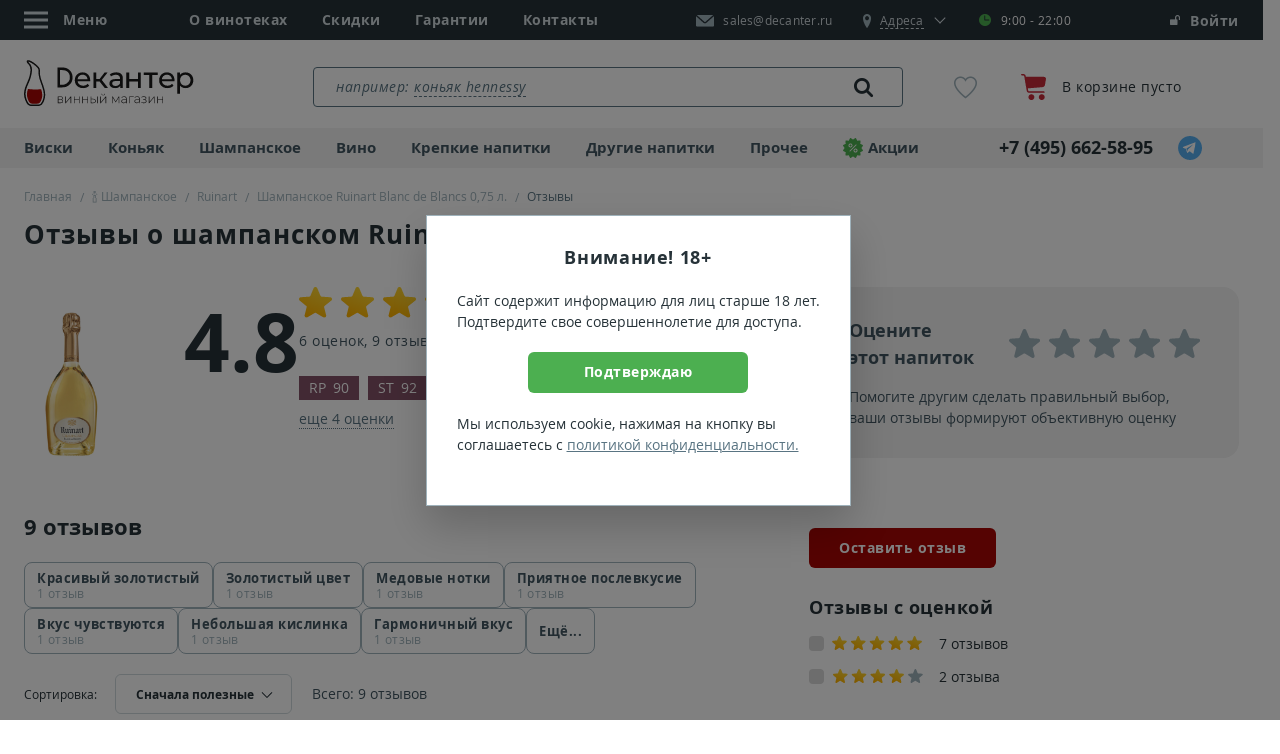

--- FILE ---
content_type: text/html; charset=UTF-8
request_url: https://decanter.ru/product/ruinart-blanc-de-blancs-id2870/reviews
body_size: 33672
content:
<!DOCTYPE html>
<!--[if lt IE 7]><html
class="no-js lt-ie9 lt-ie8 lt-ie7" xmlns="http://www.w3.org/1999/xhtml" xml:lang="ru" lang="ru"><![endif]-->
<!--[if IE 7]><html
class="no-js lt-ie9 lt-ie8" xmlns="http://www.w3.org/1999/xhtml" xml:lang="ru" lang="ru"><![endif]-->
<!--[if IE 8]><html
class="no-js lt-ie9" xmlns="http://www.w3.org/1999/xhtml" xml:lang="ru" lang="ru"><![endif]-->
<!--[if gt IE 8]><html
class="no-js" xmlns="http://www.w3.org/1999/xhtml" xml:lang="ru" lang="ru"><![endif]--><html
xmlns="http://www.w3.org/1999/xhtml" xmlns:og="http://ogp.me/ns#" xml:lang="ru" lang="ru"><head><meta
property="og:image" content="https://decanter.ru/open-graph-200.png"> <script data-skip-moving="true" src="/local/templates/main2018/js/cookie.js"></script> <script data-skip-moving="true">window.dataLayer = [];
        window.sendOrder = false;

        function ga() {
            if (typeof ga_data == 'undefined') ga_data = [];
            var args = [];
            for (var i = 0; i < arguments.length; i++) args[i] = arguments[i];
            ga_data.push(args);
        }

        var loadScript = function (src) {
            var script = document.createElement('script'),
                appendTo = document.getElementsByTagName('body')[0];
            script.src = src;
            script.async = false;
            script.defer = true;
            appendTo.appendChild(script);
        };

        var isMobile = 0;
        var adult = 0;
                var chatDelay = 0;
                var cookieDomain = 'decanter.ru';
        var ya_browser_informer_show = "1";
                                var basket_popup_button_goal = 'Button_Checkout';
                                    const captchaGoal = 'captcha_google';
                                        const captchaType = 'Google';
                var isLightHouse = false;</script> <title>Отзывы о шампанском Ruinart Blanc de Blancs 0.75&nbsp;л - мнения покупателей в магазине Декантер</title><meta
http-equiv="Content-Type" content="text/html; charset=UTF-8" /><meta
name="description" content="Шампанское Ruinart Blanc de Blancs 0.75&nbsp;л - рейтинг 4.8 &#11088; на основании отзывов экспертов и реальных покупателей. Достоинства и недостатки напитка, награды международных конкурсов и оценки экспертов." /><link
rel="canonical" href="https://decanter.ru/product/ruinart-blanc-de-blancs-id2870/reviews" />   <link
rel="preload" href="https://static.decanter.ru/min/?b=local/templates/main2018/js&f=product-card.plugins.js,product-card.js&1768461314" as="script"><meta
name="viewport" content="initial-scale=1.0, width=device-width, maximum-scale=1"><meta
name="skype_toolbar" content="skype_toolbar_parser_compatible">
<!--[if IE]><meta
http-equiv="X-UA-Compatible" content="IE=edge,chrome=1">
<![endif]--><meta
name="google" content="notranslate"><meta
name="format-detection" content="telephone=no"><link
rel="dns-prefetch" href="https://mc.yandex.ru"/><link
rel="dns-prefetch" href="https://api-maps.yandex.ru"/><link
rel="preconnect" href="https://static.decanter.ru"/><link
rel="preload" href="https://static.decanter.ru/local/templates/main2018/fonts/opensans-regular.woff" as="font"
crossorigin="anonymous"><link
rel="preload" href="https://static.decanter.ru/local/templates/main2018/fonts/opensans-bold.woff" as="font" crossorigin="anonymous"><link
rel="preload" href="https://static.decanter.ru/local/templates/main2018/fonts/icons.woff2" as="font" crossorigin="anonymous"><link
rel="preload" href="https://static.decanter.ru/local/templates/main2018/fonts/opensans-italic.woff" as="font" crossorigin="anonymous"><link
rel="preload" href="https://static.decanter.ru/local/templates/main2018/fonts/rouble.woff" as="font" crossorigin="anonymous"><link
rel="preload" href="https://static.decanter.ru/local/templates/main2018/fonts/pt-serif-regular.woff" as="font"
crossorigin="anonymous"><link
rel="preload" href="https://static.decanter.ru/local/templates/main2018/fonts/opensans-semibold.woff" as="font"
crossorigin="anonymous"><link
rel="preload" href="https://static.decanter.ru/local/templates/main2018/fonts/favorite-font.ttf?usp2n3" as="font"
crossorigin="anonymous"><link
rel="preload" href="https://static.decanter.ru/local/templates/main2018/fonts/icomoon.ttf?yn2qoo" as="font" crossorigin="anonymous"><link
rel="preload" href="https://static.decanter.ru/local/templates/main2018/fonts/cloud.ttf?v5q4ki" as="font" crossorigin="anonymous"><link
rel="preload" href="https://static.decanter.ru/local/templates/main2018/fonts/like.ttf?v5q4ki" as="font" crossorigin="anonymous"><link
rel="preload" href="https://static.decanter.ru/local/templates/main2018/fonts/youtube.ttf?eol2ld" as="font" crossorigin="anonymous"><link
rel="icon" type="image/svg+xml" href="/favicon.svg?2"><link
rel="shortcut icon" type="image/x-icon" href="/favicon.ico?2"><link
rel="apple-touch-icon" sizes="57x57" href="/apple-icon-57x57.png"><link
rel="apple-touch-icon" sizes="60x60" href="/apple-icon-60x60.png"><link
rel="apple-touch-icon" sizes="72x72" href="/apple-icon-72x72.png"><link
rel="apple-touch-icon" sizes="76x76" href="/apple-icon-76x76.png"><link
rel="apple-touch-icon" sizes="114x114" href="/apple-icon-114x114.png"><link
rel="apple-touch-icon" sizes="120x120" href="/apple-icon-120x120.png"><link
rel="apple-touch-icon" sizes="144x144" href="/apple-icon-144x144.png"><link
rel="apple-touch-icon" sizes="152x152" href="/apple-icon-152x152.png"><link
rel="apple-touch-icon" sizes="180x180" href="/apple-icon-180x180.png"><link
rel="icon" type="image/png" sizes="192x192" href="/android-icon-192x192.png"><link
rel="icon" type="image/png" sizes="32x32" href="/favicon-32x32.png"><link
rel="icon" type="image/png" sizes="96x96" href="/favicon-96x96.png"><link
rel="icon" type="image/png" sizes="16x16" href="/favicon-16x16.png"><meta
name="msapplication-TileColor" content="#ffffff"><meta
name="msapplication-TileImage" content="/ms-icon-144x144.png"><meta
name="theme-color" content="#ffffff"><link
rel="stylesheet"
href="https://static.decanter.ru/min/?b=local/templates/main2018/css&f=owl.carousel.min.css,owl.theme.default.min.css,main.css&1768902780"><link
rel="prefetch"
href="https://static.decanter.ru/min/?b=local/templates/main2018/js&f=jquery.min.js,plugins.js,common.js&17661489201766148920"
as="script">  <script type="application/ld+json">{"@context":"https://schema.org","@type":"Organization","name":"Decanter.ru - Магазин элитного алкоголя","description":"Декантер – магазин крепких напитков и вина в Москве. 83 тысячи наименований в наличии и под заказ. Крупнейшая коллекция виски и коньяка. Гарантия качества и оригинального происхождения.","logo":"/local/templates/main2018/images/inhtml/header-logo.svg","image":"/local/templates/main2018/images/inhtml/header-logo.svg","url":"https://decanter.ru","telephone":"+7 (495) 662-58-95","email":"sales@decanter.ru","address":{"@type":"PostalAddress","addressLocality":"Москва","streetAddress":"Сущевский Вал, 46с1","addressCountry":"RU","postalCode":"123557"},"sameAs":["https://t.me/decanter_ru","https://www.youtube.com/@decanter.russia","https://vkvideo.ru/@decanter_ru","https://dzen.ru/decanter_ru"]}</script> </head><body
data-copy-url="true"><div
id="captcha-container"></div><div
id="panel"></div><div
class="b-page-wrapp"><header
class="head"><div
class="head__pan-top"><div
class="container head__container"><ul
class="head__list head__list--main"><li><div
class="head__menu"><div
class="head__menu-link js-head-menu"><div
class="head__menu-icon">
<svg
class="burger-icon" width="24" height="24" viewBox="0 0 24 24">
<line
class="line top" x1="0" y1="5" x2="24" y2="5"></line>
<line
class="line middle" x1="0" y1="12" x2="24" y2="12"></line>
<line
class="line bottom" x1="0" y1="19" x2="24" y2="19"></line>
</svg></div>
<span>Меню</span></div><div
class="head__menu-list js-head-menu-list hide"><ul><li><div
class="head-menu__group">
<a
href="javascript:void(0)" class="head-menu__link js-open-submenu head-menu__link--city">
<span
class="icon-mark"></span>
<span>
<span
class="head-menu__link-border">Москва</span>
</span>
</a></div><div
class="head-menu__sub-menu"><div
class="head-menu__back">
<a
href="javascript:void(0)" class="head-menu__link js-close-submenu"><div
class="head-menu__link-img">
<img
src="https://static.decanter.ru/local/templates/main2018/images/inhtml/menu/icon-back.svg" alt=""></div>
<span>Назад</span>
</a></div><div
class="head-menu__content"><ul
class="head-menu__list"><li
class="head-menu__item" itemscope itemtype="https://schema.org/SiteNavigationElement">
<a
href="https://decanter.ru/product/ruinart-blanc-de-blancs-id2870/reviews" class="head-menu__link" itemprop="url">Москва</a><meta
itemprop="name" content="Москва"></li><li
class="head-menu__item" itemscope itemtype="https://schema.org/SiteNavigationElement">
<a
href="https://spb.decanter.ru/product/ruinart-blanc-de-blancs-id2870/reviews" class="head-menu__link" itemprop="url">Санкт-Петербург</a><meta
itemprop="name" content="Санкт-Петербург"></li><li
class="head-menu__item" itemscope itemtype="https://schema.org/SiteNavigationElement">
<a
href="https://ivn.decanter.ru/product/ruinart-blanc-de-blancs-id2870/reviews" class="head-menu__link" itemprop="url">Иваново</a><meta
itemprop="name" content="Иваново"></li></ul></div></div></li><li
itemscope itemtype="https://schema.org/SiteNavigationElement">
<a
href="/shop" itemprop="url">О винотеках</a><meta
itemprop="name" content="О винотеках"></li><li
itemscope itemtype="https://schema.org/SiteNavigationElement">
<a
href="/conditions" itemprop="url">Условия работы</a><meta
itemprop="name" content="Условия работы"></li><li
itemscope itemtype="https://schema.org/SiteNavigationElement">
<a
href="/discont" itemprop="url">Скидки</a><meta
itemprop="name" content="Скидки"></li><li
itemscope itemtype="https://schema.org/SiteNavigationElement">
<a
href="/degustations" itemprop="url">Дегустации</a><meta
itemprop="name" content="Дегустации"></li><li
itemscope itemtype="https://schema.org/SiteNavigationElement">
<a
href="/quality" itemprop="url">Гарантии</a><meta
itemprop="name" content="Гарантии"></li><li
itemscope itemtype="https://schema.org/SiteNavigationElement">
<a
href="/site-reviews" itemprop="url">Отзывы о магазине</a><meta
itemprop="name" content="Отзывы о магазине"></li><li
itemscope itemtype="https://schema.org/SiteNavigationElement">
<a
href="/about-us" itemprop="url">О компании</a><meta
itemprop="name" content="О компании"></li><li
itemscope itemtype="https://schema.org/SiteNavigationElement">
<a
href="/team" itemprop="url">Команда</a><meta
itemprop="name" content="Команда"></li><li
itemscope itemtype="https://schema.org/SiteNavigationElement">
<a
href="/corporative" itemprop="url">Корпоративным клиентам</a><meta
itemprop="name" content="Корпоративным клиентам"></li><li
itemscope itemtype="https://schema.org/SiteNavigationElement">
<a
href="/articles" itemprop="url">Статьи</a><meta
itemprop="name" content="Статьи"></li><li
itemscope itemtype="https://schema.org/SiteNavigationElement">
<a
href="/vacancy" itemprop="url">Вакансии</a><meta
itemprop="name" content="Вакансии"></li><li
itemscope itemtype="https://schema.org/SiteNavigationElement">
<a
href="/contacts" itemprop="url">Контакты</a><meta
itemprop="name" content="Контакты"></li></ul><div
class="head-menu__social">
<a
href="https://www.instagram.com/decanter.ru/" class="head-menu__social-item" rel="nofollow">
<img
src="https://static.decanter.ru/local/templates/main2018/images/content/contacts/instagram.svg" alt="instagram">
</a>
<a
href="https://t.me/decanter_ru" class="head-menu__social-item" rel="nofollow">
<img
src="https://static.decanter.ru/local/templates/main2018/images/content/contacts/telegram.svg" alt="telegram">
</a>
<a
href="https://www.youtube.com/channel/UC7NPqbk1RrHVFSx2zKbGHog" class="head-menu__social-item" rel="nofollow">
<img
src="https://static.decanter.ru/local/templates/main2018/images/content/contacts/youtube.svg" alt="youtube">
</a></div></div></div></li><li>
<a
href="/shop">О винотеках</a></li><li>
<a
href="/discont" data-action="discount-click">Скидки</a></li><li>
<a
href="/quality">Гарантии</a></li><li>
<a
href="/contacts">Контакты</a></li></ul><div
class="head__group">
<a
href="mailto:sales@decanter.ru" class="head__mail">
<img
src="https://static.decanter.ru/local/templates/main2018/images/inhtml/mail-white.svg" alt=""
class="head__mail-icon" loading="lazy">
<span
itemprop="email">sales@decanter.ru</span>
</a><div
class="head__address js-address"><div
class="head__address-block">
<a
href="javascript:void(0)" class="head__map js-address-block">
<span
class="icon-mark"></span>
<span
itemprop="streetAddress" class="head__address-text js-address-active"><span>Адреса</span></span>
</a><div
class="head__time">
<span
class="icon-clock"></span>9:00 - 22:00<div
class="head__time-tooltip">Магазин открыт</div></div></div><div
class="head__address-select js-address-select"><div
class="head__address-city"><div
class="head-menu__group">
<a
href="javascript:void(0)" class="head-menu__link js-open-submenu">
<span
class="icon-mark"></span>
<span>
<span
class="head-menu__link-border">Москва</span>
</span>
</a></div><div
class="head-menu__sub-menu"><div
class="head-menu__back">
<a
href="javascript:void(0)" class="head-menu__link js-close-submenu"><div
class="head-menu__link-img">
<img
src="https://static.decanter.ru/local/templates/main2018/images/inhtml/menu/icon-back.svg" alt=""></div>
<span>Назад</span>
</a></div><div
class="head-menu__content"><ul
class="head-menu__list"><li
class="head-menu__item">
<a
href="https://decanter.ru/product/ruinart-blanc-de-blancs-id2870/reviews" class="head-menu__link">Москва</a></li><li
class="head-menu__item">
<a
href="https://spb.decanter.ru/product/ruinart-blanc-de-blancs-id2870/reviews" class="head-menu__link">Санкт-Петербург</a></li><li
class="head-menu__item">
<a
href="https://ivn.decanter.ru/product/ruinart-blanc-de-blancs-id2870/reviews" class="head-menu__link">Иваново</a></li></ul></div></div></div><div
class="head__address-item js-address-item" data-code="presnya"><div
class="head__address-title store">
<span
class="store__head">Пресненский Вал, 44</span>
<span
class="store__metro"><span
class="icon-metro" style="color: #8a4e36;"></span> Белорусская</span></div>
<a
href="tel:+74959551670" class="head__address-phone">
<span
class="icon-phone"></span>
<span>+7 (495) 955-16-70</span>
</a></div><div
class="head__address-item js-address-item" data-code="masterkova"><div
class="head__address-title store">
<span
class="store__head">Мастеркова, 1</span>
<span
class="store__metro"><span
class="icon-metro" style="color: #48b85e;"></span> Автозаводская</span></div>
<a
href="tel:+74952254412" class="head__address-phone">
<span
class="icon-phone"></span>
<span>+7 (495) 225-44-12</span>
</a></div><div
class="head__address-item js-address-item" data-code="basmannaya"><div
class="head__address-title store">
<span
class="store__head">Новая Басманная, 31с1</span>
<span
class="store__metro"><span
class="icon-metro" style="color: #2d72b4;"></span> Бауманская</span></div>
<a
href="tel:+74955404612" class="head__address-phone">
<span
class="icon-phone"></span>
<span>+7 (495) 540-46-12</span>
</a></div><div
class="head__address-item js-address-item" data-code="leninskiy"><div
class="head__address-title store">
<span
class="store__head">Ленинский пр-т, 66</span>
<span
class="store__metro"><span
class="icon-metro" style="color: #9b2015;"></span> Университет</span></div>
<a
href="tel:+74955653612" class="head__address-phone">
<span
class="icon-phone"></span>
<span>+7 (495) 565-36-12</span>
</a></div><p>Схема проезда и телефоны торговых залов на странице <a
href="/contacts">Контакты</a></p></div></div></div><div
class="head__login"><style>.sberbank_id_icon {
		background-image:url(/bitrix/images/sberbank.id/sber_id_logo_green.svg);
        background-size: 16px 16px;
        width:16px;
        height:16px;
        background-repeat:no-repeat;
	}
	.bx-authform-social ul li .bx-authform-social-icon.sberbank_id_icon {
		background-image:url(/bitrix/images/sberbank.id/sber_id_logo_green.svg); 
		background-size:contain
	}</style>  <span
class="head__login-link" data-target="#popup-auth-registration" data-toggle="modal" title="Личный кабинет">
<span
class="icon-login"></span>
Войти
</span></div></div></div><div
class="head__pan"><div
class="container">
<a
href="/" class="head__logo">
<img
src="https://static.decanter.ru/local/templates/main2018/images/inhtml/header-logo.svg?2"
alt="Магазин элитного алкоголя Декантер" loading="lazy">
</a><div
class="search-container" data-main-search><div
class="search search--header" itemscope itemtype="https://schema.org/WebSite"><link
itemprop="url" href="https://decanter.ru"/><form
action="/search/" class="search__form" itemprop="potentialAction" itemscope itemtype="https://schema.org/SearchAction">
<label
for="header-search" class="search__placeholder hide">
<span>например: </span>
</label>
<label
for="header-search" class="search__placeholder search__placeholder--link hide">
<a
href="#" title="">коньяк hennessy</a>
</label><meta
itemprop="target" content="https://decanter.ru/search?q={q}"/>
<input
type="text" id="header-search" name="q"
value=""
placeholder=""
autocomplete="off"
class="search__input js-search-result" itemprop="query-input"/>
<button
type="submit" class="search__link">
<span
class="icon-loup"></span>
<img
class="icon-spinner" src="https://static.decanter.ru/local/templates/main2018/images/spinner.gif" style="display: none;">
</button></form><div
class="b-result js-scroll-result" id="searched-words"><div
class="b-result__group b-result__group--searched"><div
class="b-result__header">Популярные запросы</div><div
class="b-result__panel">
<a
href="#" class="b-result__link" data-action="to_search">шампанское моет</a></div><div
class="b-result__panel">
<a
href="#" class="b-result__link" data-action="to_search">шампанское асти</a></div><div
class="b-result__panel">
<a
href="#" class="b-result__link" data-action="to_search">шампанское брют</a></div><div
class="b-result__panel">
<a
href="#" class="b-result__link" data-action="to_search">шампанское вдова клико</a></div><div
class="b-result__panel">
<a
href="#" class="b-result__link" data-action="to_search">шампанское кристалл</a></div><div
class="b-result__panel">
<a
href="#" class="b-result__link" data-action="to_search">шампанское просекко</a></div><div
class="b-result__panel">
<a
href="#" class="b-result__link" data-action="to_search">шампанское мондоро</a></div><div
class="b-result__panel">
<a
href="#" class="b-result__link" data-action="to_search">шампанское балаклава</a></div><div
class="b-result__panel">
<a
href="#" class="b-result__link" data-action="to_search">шампанское абрау-дюрсо</a></div><div
class="b-result__panel">
<a
href="#" class="b-result__link" data-action="to_search">шампанское моет шандон</a></div></div></div></div></div><div
class="head-favorite">
<a
href="/favorites" class="head-favorite__container"
onclick="if (window.yaCounter81598 !== undefined) {yaCounter81598.reachGoal('go_to_favorite');}">
<span
class="icon-favorite-stroke"></span>
<span
class="head-favorite__quantity collapse">0</span>
</a></div><div
class="head-cart">
<a
href="/cart" class="head-cart__link">
<span
class="head-cart__image"><img
src="https://static.decanter.ru/local/templates/main2018/images/inhtml/cart.svg" alt="Корзина"></span><div
class="head-cart__group"><p
class="head-cart__text">В корзине пусто</p></div>
</a></div></div></div><div
class="head__pan-btm js-header-pan-btm"><div
class="container"><div
class="head-nav head-nav--top"><div
class="head-nav__block head-nav__block--list"><ul
class="head-nav__list "><li
itemscope itemtype="https://schema.org/SiteNavigationElement">
<a
href="/whisky"  data-action="get-cat-el">
Виски            </a><div
class="head-nav__panel" style="display: none;"><div
class="head-nav__cat">
<button
class="head-nav__close js-nav-close"></button><ul><li
class="head-nav__cat-title">
Бренды</li><li>
<a
href="/johnnie-walker" data-action="get-cat-el" class="head-nav__link head-nav__link--bold">Johnnie Walker</a></li><li>
<a
href="/chivas-regal" data-action="get-cat-el" class="head-nav__link head-nav__link--bold">Chivas Regal</a></li><li>
<a
href="/macallan" data-action="get-cat-el" class="head-nav__link head-nav__link--bold">Macallan</a></li><li>
<a
href="/jameson" data-action="get-cat-el" class="head-nav__link head-nav__link--bold">Jameson</a></li><li>
<a
href="/jack-daniels" data-action="get-cat-el" class="head-nav__link head-nav__link--bold">Jack Daniels</a></li><li><span
data-alink="/whisky" class="link--dummy"></span></li></ul><ul><li
class="head-nav__cat-title">
Выдержка</li><li>
<a
href="/whisky/3goda" data-action="get-cat-el" class="head-nav__link head-nav__link--bold">3 года</a></li><li>
<a
href="/whisky/10let" data-action="get-cat-el" class="head-nav__link head-nav__link--bold">10 лет</a></li><li>
<a
href="/12let" data-action="get-cat-el" class="head-nav__link head-nav__link--bold">12 лет</a></li><li>
<a
href="/whisky/15let" data-action="get-cat-el" class="head-nav__link head-nav__link--bold">15 лет</a></li><li>
<a
href="/whisky/18let" data-action="get-cat-el" class="head-nav__link head-nav__link--bold">18 лет</a></li><li><span
data-alink="/whisky" class="link--dummy"></span></li></ul><ul><li
class="head-nav__cat-title">
Страна</li><li>
<a
href="/whisky/scotland" data-action="get-cat-el" class="head-nav__link head-nav__link--bold">Шотландия</a></li><li>
<a
href="/whisky/ireland" data-action="get-cat-el" class="head-nav__link head-nav__link--bold">Ирландия</a></li><li>
<a
href="/whisky/usa" data-action="get-cat-el" class="head-nav__link head-nav__link--bold">США</a></li><li>
<a
href="/whisky/japan" data-action="get-cat-el" class="head-nav__link head-nav__link--bold">Япония</a></li><li>
<a
href="/whisky/taiwan" data-action="get-cat-el" class="head-nav__link head-nav__link--bold">Тайвань</a></li><li><span
data-alink="/whisky" class="link--dummy"></span></li></ul><ul><li
class="head-nav__cat-title">
Тип</li><li>
<a
href="/single-malt-whisky" data-action="get-cat-el" class="head-nav__link head-nav__link--bold">Односолодовый</a></li><li>
<a
href="/blended-whisky" data-action="get-cat-el" class="head-nav__link head-nav__link--bold">Купажированный</a></li><li>
<a
href="/bourbon-whiskey" data-action="get-cat-el" class="head-nav__link head-nav__link--bold">Бурбон</a></li><li>
<a
href="/malt-whisky" data-action="get-cat-el" class="head-nav__link head-nav__link--bold">Солодовый</a></li><li>
<a
href="/tennessy-whiskey" data-action="get-cat-el" class="head-nav__link head-nav__link--bold">Теннесси</a></li><li><span
data-alink="/whisky" class="link--dummy"></span></li></ul><ul><li
class="head-nav__cat-title">Цена</li><li>
<a
href="/whisky/do-1000" data-action="get-cat-el" class="head-nav__link head-nav__link--bold">до 1000&nbsp;<span
class="rub"><span>руб.</span></span></a></li><li>
<a
href="/whisky/ot-1000-do-4000" data-action="get-cat-el" class="head-nav__link head-nav__link--bold">1000 - 4000&nbsp;<span
class="rub"><span>руб.</span></span></a></li><li>
<a
href="/whisky/ot-4000-do-8000" data-action="get-cat-el" class="head-nav__link head-nav__link--bold">4000 - 8000&nbsp;<span
class="rub"><span>руб.</span></span></a></li><li><span
data-alink="/whisky" class="link--dummy"></span></li></ul></div>
<a
href="/whisky" class="head-nav__btn-more">Показать все</a><div
class="goods-item goods-item--header-bavigation"></div></div><meta
itemprop="url" content="/whisky"><meta
itemprop="name" content="Виски"></li><li
itemscope itemtype="https://schema.org/SiteNavigationElement">
<a
href="/cognac"  data-action="get-cat-el">
Коньяк            </a><div
class="head-nav__panel" style="display: none;"><div
class="head-nav__cat">
<button
class="head-nav__close js-nav-close"></button><ul><li
class="head-nav__cat-title">
Бренды</li><li>
<a
href="/hennessy" data-action="get-cat-el" class="head-nav__link head-nav__link--bold">Hennessy</a></li><li>
<a
href="/courvoisier" data-action="get-cat-el" class="head-nav__link head-nav__link--bold">Courvoisier</a></li><li>
<a
href="/remy-martin" data-action="get-cat-el" class="head-nav__link head-nav__link--bold">Remy Martin</a></li><li>
<a
href="/camus" data-action="get-cat-el" class="head-nav__link head-nav__link--bold">Camus</a></li><li>
<a
href="/ararat" data-action="get-cat-el" class="head-nav__link head-nav__link--bold">Арарат</a></li><li><span
data-alink="/cognac" class="link--dummy"></span></li></ul><ul><li
class="head-nav__cat-title">
Класс</li><li>
<a
href="/cognac/vs" data-action="get-cat-el" class="head-nav__link head-nav__link--bold">VS</a></li><li>
<a
href="/cognac/vsop" data-action="get-cat-el" class="head-nav__link head-nav__link--bold">VSOP</a></li><li>
<a
href="/cognac/xo" data-action="get-cat-el" class="head-nav__link head-nav__link--bold">XO</a></li><li>
<a
href="/cognac/3-zvezdi" data-action="get-cat-el" class="head-nav__link head-nav__link--bold">3 звезды</a></li><li>
<a
href="/cognac/5-zvezd" data-action="get-cat-el" class="head-nav__link head-nav__link--bold">5 звезд</a></li><li><span
data-alink="/cognac" class="link--dummy"></span></li></ul><ul><li
class="head-nav__cat-title">
Популярные</li><li>
<a
href="/cognac" data-action="get-cat-el" class="head-nav__link head-nav__link--bold">Коньяк</a></li><li>
<a
href="/armagnac" data-action="get-cat-el" class="head-nav__link head-nav__link--bold">Арманьяк</a></li><li>
<a
href="/brandy" data-action="get-cat-el" class="head-nav__link head-nav__link--bold">Бренди</a></li><li>
<a
href="/calvados" data-action="get-cat-el" class="head-nav__link head-nav__link--bold">Кальвадос</a></li><li><span
data-alink="/cognac" class="link--dummy"></span></li></ul><ul><li
class="head-nav__cat-title">
Страна</li><li>
<a
href="/cognac/france" data-action="get-cat-el" class="head-nav__link head-nav__link--bold">Франция</a></li><li>
<a
href="/armeniya" data-action="get-cat-el" class="head-nav__link head-nav__link--bold">Армения</a></li><li>
<a
href="/cognac-russia" data-action="get-cat-el" class="head-nav__link head-nav__link--bold">Россия</a></li><li><span
data-alink="/cognac" class="link--dummy"></span></li></ul><ul><li
class="head-nav__cat-title">Цена</li><li>
<a
href="/cognac/do-1000" data-action="get-cat-el" class="head-nav__link head-nav__link--bold">до 1000&nbsp;<span
class="rub"><span>руб.</span></span></a></li><li>
<a
href="/cognac/ot-1000-do-4000" data-action="get-cat-el" class="head-nav__link head-nav__link--bold">1000 - 4000&nbsp;<span
class="rub"><span>руб.</span></span></a></li><li>
<a
href="/cognac/ot-4000-do-8000" data-action="get-cat-el" class="head-nav__link head-nav__link--bold">4000 - 8000&nbsp;<span
class="rub"><span>руб.</span></span></a></li><li><span
data-alink="/cognac" class="link--dummy"></span></li></ul></div>
<a
href="/cognac" class="head-nav__btn-more">Показать все</a><div
class="goods-item goods-item--header-bavigation"></div></div><meta
itemprop="url" content="/cognac"><meta
itemprop="name" content="Коньяк"></li><li
itemscope itemtype="https://schema.org/SiteNavigationElement">
<a
href="/champagne"  data-action="get-cat-el">
Шампанское            </a><div
class="head-nav__panel" style="display: none;"><div
class="head-nav__cat">
<button
class="head-nav__close js-nav-close"></button><ul><li
class="head-nav__cat-title">
Бренды</li><li>
<a
href="/moet-chandon" data-action="get-cat-el" class="head-nav__link head-nav__link--bold">Moet & Chandon</a></li><li>
<a
href="/veuve-clicquot" data-action="get-cat-el" class="head-nav__link head-nav__link--bold">Veuve Clicquot</a></li><li>
<a
href="/ruinart" data-action="get-cat-el" class="head-nav__link head-nav__link--bold">Ruinart</a></li><li>
<a
href="/perrier-jouet" data-action="get-cat-el" class="head-nav__link head-nav__link--bold">Perrier Jouet</a></li><li>
<a
href="/mastro-binelli" data-action="get-cat-el" class="head-nav__link head-nav__link--bold">Mastro Binelli</a></li><li>
<a
href="/asti-mondoro" data-action="get-cat-el" class="head-nav__link head-nav__link--bold">Mondoro</a></li><li>
<a
href="/abrau-durso" data-action="get-cat-el" class="head-nav__link head-nav__link--bold">Абрау-Дюрсо</a></li><li><span
data-alink="/champagne" class="link--dummy"></span></li></ul><ul><li
class="head-nav__cat-title">
Популярные</li><li>
<a
href="/champagne" data-action="get-cat-el" class="head-nav__link head-nav__link--bold">Шампанское</a></li><li>
<a
href="/igristoe-vino" data-action="get-cat-el" class="head-nav__link head-nav__link--bold">Игристое вино</a></li><li>
<a
href="/prosecco" data-action="get-cat-el" class="head-nav__link head-nav__link--bold">Просекко</a></li><li>
<a
href="/asti" data-action="get-cat-el" class="head-nav__link head-nav__link--bold">Асти</a></li><li>
<a
href="/cava" data-action="get-cat-el" class="head-nav__link head-nav__link--bold">Кава</a></li><li>
<a
href="/lambrusco" data-action="get-cat-el" class="head-nav__link head-nav__link--bold">Ламбруско</a></li><li>
<a
href="/igristoe-vino/cremant" data-action="get-cat-el" class="head-nav__link head-nav__link--bold">Креман</a></li><li>
<a
href="/igristoe-vino/petnat" data-action="get-cat-el" class="head-nav__link head-nav__link--bold">Петнат</a></li><li>
<a
href="/igristoe-vino/sekt" data-action="get-cat-el" class="head-nav__link head-nav__link--bold">Зект</a></li><li><span
data-alink="/champagne" class="link--dummy"></span></li></ul><ul><li
class="head-nav__cat-title">
Страна</li><li>
<a
href="/champagne/france" data-action="get-cat-el" class="head-nav__link head-nav__link--bold">Франция</a></li><li>
<a
href="/sparkling-wine-italy" data-action="get-cat-el" class="head-nav__link head-nav__link--bold">Италия</a></li><li>
<a
href="/sparkling-wine-russia" data-action="get-cat-el" class="head-nav__link head-nav__link--bold">Россия</a></li><li><span
data-alink="/champagne" class="link--dummy"></span></li></ul><ul><li
class="head-nav__cat-title">
Сахар</li><li>
<a
href="/champagne/brut" data-action="get-cat-el" class="head-nav__link head-nav__link--bold">Брют</a></li><li>
<a
href="/champagne/dry" data-action="get-cat-el" class="head-nav__link head-nav__link--bold">Сухое</a></li><li>
<a
href="/champagne/semi-dry" data-action="get-cat-el" class="head-nav__link head-nav__link--bold">Полусухое</a></li><li>
<a
href="/champagne/semi-sweet" data-action="get-cat-el" class="head-nav__link head-nav__link--bold">Полусладкое</a></li><li><span
data-alink="/champagne" class="link--dummy"></span></li></ul><ul><li
class="head-nav__cat-title">Цена</li><li>
<a
href="/champagne/do-1000" data-action="get-cat-el" class="head-nav__link head-nav__link--bold">до 1000&nbsp;<span
class="rub"><span>руб.</span></span></a></li><li>
<a
href="/champagne/ot-1000-do-2000" data-action="get-cat-el" class="head-nav__link head-nav__link--bold">1000 - 2000&nbsp;<span
class="rub"><span>руб.</span></span></a></li><li>
<a
href="/champagne/ot-2000-do-6000" data-action="get-cat-el" class="head-nav__link head-nav__link--bold">2000 - 6000&nbsp;<span
class="rub"><span>руб.</span></span></a></li><li><span
data-alink="/champagne" class="link--dummy"></span></li></ul></div>
<a
href="/champagne" class="head-nav__btn-more">Показать все</a><div
class="goods-item goods-item--header-bavigation"></div></div><meta
itemprop="url" content="/champagne"><meta
itemprop="name" content="Шампанское"></li><li
itemscope itemtype="https://schema.org/SiteNavigationElement">
<a
href="/wine"  data-action="get-cat-el">
Вино            </a><div
class="head-nav__panel" style="display: none;"><div
class="head-nav__cat">
<button
class="head-nav__close js-nav-close"></button><ul><li
class="head-nav__cat-title">
Страна</li><li>
<a
href="/wine-france" data-action="get-cat-el" class="head-nav__link head-nav__link--bold">Франция</a></li><li>
<a
href="/wine-italy" data-action="get-cat-el" class="head-nav__link head-nav__link--bold">Италия</a></li><li>
<a
href="/wine-spain" data-action="get-cat-el" class="head-nav__link head-nav__link--bold">Испания</a></li><li>
<a
href="/wine-russia" data-action="get-cat-el" class="head-nav__link head-nav__link--bold">Россия</a></li><li>
<a
href="/wine-georgia" data-action="get-cat-el" class="head-nav__link head-nav__link--bold">Грузия</a></li><li>
<a
href="/wine-germany" data-action="get-cat-el" class="head-nav__link head-nav__link--bold">Германия</a></li><li>
<a
href="/wine-south-africa" data-action="get-cat-el" class="head-nav__link head-nav__link--bold">ЮАР</a></li><li>
<a
href="/wine-chile" data-action="get-cat-el" class="head-nav__link head-nav__link--bold">Чили</a></li><li><span
data-alink="/wine" class="link--dummy"></span></li></ul><ul><li
class="head-nav__cat-title">
Регион</li><li>
<a
href="/bordeaux" data-action="get-cat-el" class="head-nav__link head-nav__link--bold">Бордо</a></li><li>
<a
href="/bourgogne" data-action="get-cat-el" class="head-nav__link head-nav__link--bold">Бургундия</a></li><li>
<a
href="/rhone" data-action="get-cat-el" class="head-nav__link head-nav__link--bold">Долина Роны</a></li><li>
<a
href="/toscana" data-action="get-cat-el" class="head-nav__link head-nav__link--bold">Тоскана</a></li><li>
<a
href="/veneto" data-action="get-cat-el" class="head-nav__link head-nav__link--bold">Венето</a></li><li>
<a
href="/piemonte" data-action="get-cat-el" class="head-nav__link head-nav__link--bold">Пьемонт</a></li><li>
<a
href="/rioja" data-action="get-cat-el" class="head-nav__link head-nav__link--bold">Риоха</a></li><li>
<a
href="/catalunya" data-action="get-cat-el" class="head-nav__link head-nav__link--bold">Каталония</a></li><li><span
data-alink="/wine" class="link--dummy"></span></li></ul><ul><li
class="head-nav__cat-title">
Цвет</li><li>
<a
href="/wine/red" data-action="get-cat-el" class="head-nav__link head-nav__link--bold">Красное</a></li><li>
<a
href="/wine/white" data-action="get-cat-el" class="head-nav__link head-nav__link--bold">Белое</a></li><li>
<a
href="/wine/rose" data-action="get-cat-el" class="head-nav__link head-nav__link--bold">Розовое</a></li><li><span
data-alink="/wine" class="link--dummy"></span></li><li
class="head-nav__cat-title">
Сахар</li><li>
<a
href="/wine/dry" data-action="get-cat-el" class="head-nav__link head-nav__link--bold">Сухое</a></li><li>
<a
href="/wine/semi-dry" data-action="get-cat-el" class="head-nav__link head-nav__link--bold">Полусухое</a></li><li>
<a
href="/wine/semi-sweet" data-action="get-cat-el" class="head-nav__link head-nav__link--bold">Полусладкое</a></li><li>
<a
href="/wine/sweet" data-action="get-cat-el" class="head-nav__link head-nav__link--bold">Сладкое</a></li><li><span
data-alink="/wine" class="link--dummy"></span></li></ul><ul><li
class="head-nav__cat-title">
Тип</li><li>
<a
href="/wine-kosher" data-action="get-cat-el" class="head-nav__link head-nav__link--bold">Кошерное</a></li><li>
<a
href="/wine/organic" data-action="get-cat-el" class="head-nav__link head-nav__link--bold">Органическое</a></li><li>
<a
href="/vermouth" data-action="get-cat-el" class="head-nav__link head-nav__link--bold">Вермут</a></li><li>
<a
href="/portwein" data-action="get-cat-el" class="head-nav__link head-nav__link--bold">Портвейн</a></li><li>
<a
href="/jerez" data-action="get-cat-el" class="head-nav__link head-nav__link--bold">Херес</a></li><li>
<a
href="/madera" data-action="get-cat-el" class="head-nav__link head-nav__link--bold">Мадера</a></li><li>
<a
href="/marsala" data-action="get-cat-el" class="head-nav__link head-nav__link--bold">Марсала</a></li><li>
<a
href="/wine-no-alcohol" data-action="get-cat-el" class="head-nav__link head-nav__link--bold">Безалкогольное</a></li><li><span
data-alink="/wine" class="link--dummy"></span></li></ul><ul><li
class="head-nav__cat-title">Цена</li><li>
<a
href="/wine/do-1000" data-action="get-cat-el" class="head-nav__link head-nav__link--bold">до 1000&nbsp;<span
class="rub"><span>руб.</span></span></a></li><li>
<a
href="/wine/ot-1000-do-2000" data-action="get-cat-el" class="head-nav__link head-nav__link--bold">1000 - 2000&nbsp;<span
class="rub"><span>руб.</span></span></a></li><li>
<a
href="/wine/ot-2000-do-6000" data-action="get-cat-el" class="head-nav__link head-nav__link--bold">2000 - 6000&nbsp;<span
class="rub"><span>руб.</span></span></a></li><li><span
data-alink="/wine" class="link--dummy"></span></li></ul></div>
<a
href="/wine" class="head-nav__btn-more">Показать все</a><div
class="goods-item goods-item--header-bavigation"></div></div><meta
itemprop="url" content="/wine"><meta
itemprop="name" content="Вино"></li><li
itemscope itemtype="https://schema.org/SiteNavigationElement">
<a
href="/spirits"  data-action="get-cat-el">
Крепкие напитки            </a><div
class="head-nav__panel" style="display: none;"><div
class="head-nav__cat">
<button
class="head-nav__close js-nav-close"></button><ul><li
class="head-nav__cat-title">
<a
class="head-nav__link head-nav__link--bold" href="/absinth" data-action="get-cat-el">                                        Абсент</li><li>
<a
href="/absenta-xenta" data-action="get-cat-el" class="head-nav__link head-nav__link--bold">Xenta</a></li><li
class="head-nav__cat-title">
<a
class="head-nav__link head-nav__link--bold" href="/akvavit" data-action="get-cat-el">                                        Аквавит</li><li>
<a
href="/banfi" data-action="get-cat-el" class="head-nav__link head-nav__link--bold">Castello Banfi</a></li><li
class="head-nav__cat-title">
<a
class="head-nav__link head-nav__link--bold" href="/arack" data-action="get-cat-el">                                        Арак</li><li
class="head-nav__cat-title">
<a
class="head-nav__link head-nav__link--bold" href="/armagnac" data-action="get-cat-el">                                        Арманьяк</li><li
class="head-nav__cat-title">
<a
class="head-nav__link head-nav__link--bold" href="/brandy" data-action="get-cat-el">                                        Бренди</li><li
class="head-nav__cat-title">
<a
class="head-nav__link head-nav__link--bold" href="/vodka" data-action="get-cat-el">                                        Водка</li><li>
<a
href="/beluga" data-action="get-cat-el" class="head-nav__link head-nav__link--bold">Белуга</a></li><li>
<a
href="/chistye-rosy" data-action="get-cat-el" class="head-nav__link head-nav__link--bold">Чистые Росы</a></li><li>
<a
href="/russian-standard" data-action="get-cat-el" class="head-nav__link head-nav__link--bold">Русский Стандарт</a></li><li>
<a
href="/finlandia" data-action="get-cat-el" class="head-nav__link head-nav__link--bold">Finlandia</a></li><li>
<a
href="/legend-of-the-kremlin" data-action="get-cat-el" class="head-nav__link head-nav__link--bold">Легенда Кремля</a></li><li>
<a
href="/absolut-vodka" data-action="get-cat-el" class="head-nav__link head-nav__link--bold">Absolut</a></li></ul><ul><li
class="head-nav__cat-title">
<a
class="head-nav__link head-nav__link--bold" href="/grappa" data-action="get-cat-el">                                        Граппа</li><li
class="head-nav__cat-title">
<a
class="head-nav__link head-nav__link--bold" href="/gin" data-action="get-cat-el">                                        Джин</li><li>
<a
href="/beefeater" data-action="get-cat-el" class="head-nav__link head-nav__link--bold">Beefeater</a></li><li>
<a
href="/gin-hendricks" data-action="get-cat-el" class="head-nav__link head-nav__link--bold">Hendrick's</a></li><li>
<a
href="/gordons" data-action="get-cat-el" class="head-nav__link head-nav__link--bold">Gordons</a></li><li>
<a
href="/bombay-sapphire" data-action="get-cat-el" class="head-nav__link head-nav__link--bold">Bombay Sapphire</a></li><li
class="head-nav__cat-title">
<a
class="head-nav__link head-nav__link--bold" href="/calvados" data-action="get-cat-el">                                        Кальвадос</li><li>
<a
href="/chateau-du-breuil" data-action="get-cat-el" class="head-nav__link head-nav__link--bold">Chateau du Breuil</a></li><li>
<a
href="/pere-magloire" data-action="get-cat-el" class="head-nav__link head-nav__link--bold">Pere Magloire</a></li><li>
<a
href="/christian-drouin-calvados" data-action="get-cat-el" class="head-nav__link head-nav__link--bold">Christian Drouin</a></li><li
class="head-nav__cat-title">
<a
class="head-nav__link head-nav__link--bold" href="/kashasa" data-action="get-cat-el">                                        Кашаса</li><li
class="head-nav__cat-title">
<a
class="head-nav__link head-nav__link--bold" href="/liqueur" data-action="get-cat-el">                                        Ликер</li><li>
<a
href="/baileys" data-action="get-cat-el" class="head-nav__link head-nav__link--bold">Baileys</a></li><li>
<a
href="/jagermeister" data-action="get-cat-el" class="head-nav__link head-nav__link--bold">Jagermeister</a></li><li>
<a
href="/wenneker" data-action="get-cat-el" class="head-nav__link head-nav__link--bold">Wenneker</a></li><li>
<a
href="/bols" data-action="get-cat-el" class="head-nav__link head-nav__link--bold">Bols</a></li><li>
<a
href="/cointreau" data-action="get-cat-el" class="head-nav__link head-nav__link--bold">Cointreau</a></li><li>
<a
href="/grand-marnier" data-action="get-cat-el" class="head-nav__link head-nav__link--bold">Grand Marnier</a></li><li>
<a
href="/sheridans" data-action="get-cat-el" class="head-nav__link head-nav__link--bold">Sheridans</a></li><li>
<a
href="/shartrez" data-action="get-cat-el" class="head-nav__link head-nav__link--bold">Chartreuse</a></li></ul><ul><li
class="head-nav__cat-title">
<a
class="head-nav__link head-nav__link--bold" href="/mezcal" data-action="get-cat-el">                                        Мескаль</li><li
class="head-nav__cat-title">
<a
class="head-nav__link head-nav__link--bold" href="/nastoika" data-action="get-cat-el">                                        Настойка</li><li>
<a
href="/jagermeister" data-action="get-cat-el" class="head-nav__link head-nav__link--bold">Jagermeister</a></li><li>
<a
href="/karlovarska-becherovka" data-action="get-cat-el" class="head-nav__link head-nav__link--bold">Becherovka</a></li><li>
<a
href="/aperol" data-action="get-cat-el" class="head-nav__link head-nav__link--bold">Aperol</a></li><li>
<a
href="/campari-bitter" data-action="get-cat-el" class="head-nav__link head-nav__link--bold">Campari</a></li><li>
<a
href="/riga-balzams" data-action="get-cat-el" class="head-nav__link head-nav__link--bold">Riga Balzams</a></li><li
class="head-nav__cat-title">
<a
class="head-nav__link head-nav__link--bold" href="/pisco" data-action="get-cat-el">                                        Писко</li><li
class="head-nav__cat-title">
<a
class="head-nav__link head-nav__link--bold" href="/rakia" data-action="get-cat-el">                                        Ракия</li><li
class="head-nav__cat-title">
<a
class="head-nav__link head-nav__link--bold" href="/rum" data-action="get-cat-el">                                        Ром</li><li>
<a
href="/rom-angostura" data-action="get-cat-el" class="head-nav__link head-nav__link--bold">Angostura</a></li><li>
<a
href="/zacapa-centenario" data-action="get-cat-el" class="head-nav__link head-nav__link--bold">Zacapa</a></li><li>
<a
href="/botucal" data-action="get-cat-el" class="head-nav__link head-nav__link--bold">Botucal</a></li><li>
<a
href="/havana-club" data-action="get-cat-el" class="head-nav__link head-nav__link--bold">Havana Club</a></li><li>
<a
href="/legendario" data-action="get-cat-el" class="head-nav__link head-nav__link--bold">Legendario</a></li><li>
<a
href="/takamaka" data-action="get-cat-el" class="head-nav__link head-nav__link--bold">Takamaka</a></li><li>
<a
href="/ron-barcelo" data-action="get-cat-el" class="head-nav__link head-nav__link--bold">Barcelo</a></li><li>
<a
href="/cubaney" data-action="get-cat-el" class="head-nav__link head-nav__link--bold">Cubaney</a></li></ul><ul><li
class="head-nav__cat-title">
<a
class="head-nav__link head-nav__link--bold" href="/samogon" data-action="get-cat-el">                                        Самогон</li><li
class="head-nav__cat-title">
<a
class="head-nav__link head-nav__link--bold" href="/tequila" data-action="get-cat-el">                                        Текила</li><li>
<a
href="/olmeca" data-action="get-cat-el" class="head-nav__link head-nav__link--bold">Olmeca</a></li><li>
<a
href="/don-julio" data-action="get-cat-el" class="head-nav__link head-nav__link--bold">Don Julio</a></li><li>
<a
href="/jose-cuervo" data-action="get-cat-el" class="head-nav__link head-nav__link--bold">Jose Cuervo</a></li><li>
<a
href="/rooster-rojo" data-action="get-cat-el" class="head-nav__link head-nav__link--bold">Rooster Rojo</a></li><li>
<a
href="/patron" data-action="get-cat-el" class="head-nav__link head-nav__link--bold">Patron</a></li><li>
<a
href="/casamigos-tequila" data-action="get-cat-el" class="head-nav__link head-nav__link--bold">Casamigos</a></li><li
class="head-nav__cat-title">
<a
class="head-nav__link head-nav__link--bold" href="/ouzo" data-action="get-cat-el">                                        Узо</li><li
class="head-nav__cat-title">
<a
class="head-nav__link head-nav__link--bold" href="/chacha" data-action="get-cat-el">                                        Чача</li><li
class="head-nav__cat-title">
<a
class="head-nav__link head-nav__link--bold" href="/schnaps" data-action="get-cat-el">                                        Шнапс</li></ul></div>
<a
href="/spirits" class="head-nav__btn-more">Показать все</a><div
class="goods-item goods-item--header-bavigation"></div></div><meta
itemprop="url" content="/spirits"><meta
itemprop="name" content="Крепкие напитки"></li><li
itemscope itemtype="https://schema.org/SiteNavigationElement">
<a
href="/drugie"  data-action="get-cat-el">
Другие напитки            </a><div
class="head-nav__panel" style="display: none;"><div
class="head-nav__cat">
<button
class="head-nav__close js-nav-close"></button><ul><li
class="head-nav__cat-title">
<a
class="head-nav__link head-nav__link--bold" href="/water" data-action="get-cat-el">                                        Вода</li><li>
<a
href="/san-benedetto" data-action="get-cat-el" class="head-nav__link head-nav__link--bold">San Benedetto</a></li><li>
<a
href="/voss" data-action="get-cat-el" class="head-nav__link head-nav__link--bold">VOSS</a></li><li>
<a
href="/san-pellegrino" data-action="get-cat-el" class="head-nav__link head-nav__link--bold">San Pellegrino</a></li><li
class="head-nav__cat-title">
<a
class="head-nav__link head-nav__link--bold" href="/tonik" data-action="get-cat-el">                                        Тоник</li><li>
<a
href="/fever-tree" data-action="get-cat-el" class="head-nav__link head-nav__link--bold">Fever Tree</a></li><li
class="head-nav__cat-title">
<a
class="head-nav__link head-nav__link--bold" href="/no-alcohol" data-action="get-cat-el">                                        Безалкогольные напитки</li></ul><ul><li
class="head-nav__cat-title">
<a
class="head-nav__link head-nav__link--bold" href="/beer" data-action="get-cat-el">                                        Пиво</li><li>
<a
href="/stortebeker" data-action="get-cat-el" class="head-nav__link head-nav__link--bold">Stortebeker</a></li><li>
<a
href="/schlenkerla" data-action="get-cat-el" class="head-nav__link head-nav__link--bold">Schlenkerla</a></li><li>
<a
href="/leikeim" data-action="get-cat-el" class="head-nav__link head-nav__link--bold">Leikeim</a></li><li>
<a
href="/ayinger" data-action="get-cat-el" class="head-nav__link head-nav__link--bold">Ayinger</a></li><li>
<a
href="/hartridges-beer" data-action="get-cat-el" class="head-nav__link head-nav__link--bold">Hartridges</a></li></ul><ul><li
class="head-nav__cat-title">
<a
class="head-nav__link head-nav__link--bold" href="/sake" data-action="get-cat-el">                                        Сакэ</li><li>
<a
href="/ozeki" data-action="get-cat-el" class="head-nav__link head-nav__link--bold">Ozeki</a></li><li>
<a
href="/akashi-tai" data-action="get-cat-el" class="head-nav__link head-nav__link--bold">Akashi Tai</a></li><li>
<a
href="/shichida" data-action="get-cat-el" class="head-nav__link head-nav__link--bold">Shichida</a></li><li>
<a
href="/kamotsuru-sake-brewing" data-action="get-cat-el" class="head-nav__link head-nav__link--bold">Kamotsuru</a></li><li>
<a
href="/sekiya" data-action="get-cat-el" class="head-nav__link head-nav__link--bold">Sekiya</a></li></ul><ul><li
class="head-nav__cat-title">
<a
class="head-nav__link head-nav__link--bold" href="/cidre" data-action="get-cat-el">                                        Сидр</li><li>
<a
href="/christian-drouin-cider" data-action="get-cat-el" class="head-nav__link head-nav__link--bold">Christian Drouin</a></li><li>
<a
href="/fournier" data-action="get-cat-el" class="head-nav__link head-nav__link--bold">Fournier</a></li><li
class="head-nav__cat-title">
<a
class="head-nav__link head-nav__link--bold" href="/sirop" data-action="get-cat-el">                                        Сироп</li><li>
<a
href="/marie-brizard-sirop" data-action="get-cat-el" class="head-nav__link head-nav__link--bold">Marie Brizard</a></li><li>
<a
href="/rooster-rojo-sangrita" data-action="get-cat-el" class="head-nav__link head-nav__link--bold">Rooster Rojo</a></li></ul></div>
<a
href="/drugie" class="head-nav__btn-more">Показать все</a><div
class="goods-item goods-item--header-bavigation"></div></div><meta
itemprop="url" content="/drugie"><meta
itemprop="name" content="Другие напитки"></li><li
itemscope itemtype="https://schema.org/SiteNavigationElement">
<a
href="/other"  data-action="get-cat-el">
Прочее            </a><div
class="head-nav__panel" style="display: none;"><div
class="head-nav__cat">
<button
class="head-nav__close js-nav-close"></button><ul><li
class="head-nav__cat-title">
<a
class="head-nav__link head-nav__link--bold" href="/glass" data-action="get-cat-el">                                        Бокалы</li><li>
<a
href="/glass/for-wine" data-action="get-cat-el" class="head-nav__link head-nav__link--bold">Для вина</a></li><li>
<a
href="/glass/for-champagne" data-action="get-cat-el" class="head-nav__link head-nav__link--bold">Для шампанского</a></li><li>
<a
href="/glass/for-whisky" data-action="get-cat-el" class="head-nav__link head-nav__link--bold">Для виски</a></li><li>
<a
href="/glass/for-cognac" data-action="get-cat-el" class="head-nav__link head-nav__link--bold">Для коньяка</a></li><li>
<a
href="/glass/for-water" data-action="get-cat-el" class="head-nav__link head-nav__link--bold">Для воды</a></li><li><span
data-alink="/glass" class="link--dummy"></span></li></ul><ul><li
class="head-nav__cat-title">
<a
class="head-nav__link head-nav__link--bold" href="/decanters" data-action="get-cat-el">                                        Декантеры</li><li>
<a
href="/riedel-decanters" data-action="get-cat-el" class="head-nav__link head-nav__link--bold">Riedel Decanters</a></li><li>
<a
href="/shpigelau-decanters" data-action="get-cat-el" class="head-nav__link head-nav__link--bold">Spiegelau</a></li><li
class="head-nav__cat-title">
<a
class="head-nav__link head-nav__link--bold" href="/gift-package" data-action="get-cat-el">                                        Упаковка</li><li>
<a
href="/gift-bags" data-action="get-cat-el" class="head-nav__link head-nav__link--bold">Пакеты</a></li><li>
<a
href="/gift-boxes-and-tubes" data-action="get-cat-el" class="head-nav__link head-nav__link--bold">Коробки и тубы</a></li></ul><ul><li
class="head-nav__cat-title">
<a
class="head-nav__link head-nav__link--bold" href="/aksessuari" data-action="get-cat-el">                                        Аксессуары</li><li>
<a
href="/whisky-stones" data-action="get-cat-el" class="head-nav__link head-nav__link--bold">Камни для виски</a></li><li>
<a
href="/corkscrews" data-action="get-cat-el" class="head-nav__link head-nav__link--bold">Штопоры</a></li><li><span
data-alink="/aksessuari" class="link--dummy"></span></li><li
class="head-nav__cat-title">
<a
class="head-nav__link head-nav__link--bold" href="/chocolate" data-action="get-cat-el">                                        Шоколад</li><li>
<a
href="/binoche" data-action="get-cat-el" class="head-nav__link head-nav__link--bold">Binoche</a></li></ul><ul><li
class="head-nav__cat-title">
<a
class="head-nav__link head-nav__link--bold" href="/gift-certificates" data-action="get-cat-el">                                        Подарочные сертификаты                                                                                            <img
src="https://static.decanter.ru/local/templates/main2018/images/content/gift.jpg?1" alt="Подарочные сертификаты"></li></ul></div><div
class="goods-item goods-item--header-bavigation"></div></div><meta
itemprop="url" content="/other"><meta
itemprop="name" content="Прочее"></li><li
itemscope itemtype="https://schema.org/SiteNavigationElement">
<a
href="/actions"  data-action="get-cat-el">
<img
src="https://static.decanter.ru/local/templates/main2018/images/inhtml/action.svg" alt="Акции">
Акции            </a><div
class="head-nav__panel" style="display: none;"><div
class="head-nav__cat">
<button
class="head-nav__close js-nav-close"></button><ul><li
class="head-nav__cat-title">
Акции</li><li>
<a
href="/top" data-action="get-cat-el" class="head-nav__link head-nav__link--bold">Топ напитков<br> 2025 года<br></a></li><li>
<a
href="/sale" data-action="get-cat-el" class="head-nav__link head-nav__link--bold">Распродажа</a></li><li>
<a
href="/unique" data-action="get-cat-el" class="head-nav__link head-nav__link--bold">Эксклюзивно в Декантере</a></li><li>
<a
href="/carpe-diem" data-action="get-cat-el" class="head-nav__link head-nav__link--bold">Лови момент</a></li><li
class="nav-promo-last"><span
data-alink="/actions" class="link--dummy"></span></li><li
class="head-nav__cat-title">
<a
class="head-nav__link head-nav__link--bold" href="/actions/armagnac" data-action="get-cat-el">                                        Арманьяк</li><li>
<a
href="/actions/chateau-de-lacquy" data-action="get-cat-el" class="head-nav__link head-nav__link--bold">Chateau de Lacquy</a></li></ul><ul><li
class="head-nav__cat-title">
<a
class="head-nav__link head-nav__link--bold" href="/actions/wine" data-action="get-cat-el">                                        Вино</li><li>
<a
href="/actions/wine-1000" data-action="get-cat-el" class="head-nav__link head-nav__link--bold">до 1000 <span
class="rub"><span>руб.</span></span></a></li><li>
<a
href="/actions/wine-1000-2000" data-action="get-cat-el" class="head-nav__link head-nav__link--bold">1000 - 2000 <span
class="rub"><span>руб.</span></span></a></li><li>
<a
href="/actions/wine-2000-6000" data-action="get-cat-el" class="head-nav__link head-nav__link--bold">2000 - 6000 <span
class="rub"><span>руб.</span></span></a></li><li
class="head-nav__cat-title">
<a
class="head-nav__link head-nav__link--bold" href="/actions/whisky" data-action="get-cat-el">                                        Виски</li><li>
<a
href="/actions/whisky-1000-4000" data-action="get-cat-el" class="head-nav__link head-nav__link--bold">1000 - 4000 <span
class="rub"><span>руб.</span></span></a></li><li>
<a
href="/actions/whisky-4000-8000" data-action="get-cat-el" class="head-nav__link head-nav__link--bold">4000 - 8000 <span
class="rub"><span>руб.</span></span></a></li></ul><ul><li
class="head-nav__cat-title">
<a
class="head-nav__link head-nav__link--bold" href="/actions/vodka" data-action="get-cat-el">                                        Водка</li><li>
<a
href="/actions/grey-goose-vodka" data-action="get-cat-el" class="head-nav__link head-nav__link--bold">Grey Goose</a></li><li
class="head-nav__cat-title">
<a
class="head-nav__link head-nav__link--bold" href="/actions/igristoe-vino" data-action="get-cat-el">                                        Игристое вино</li><li>
<a
href="/actions/nino-franco" data-action="get-cat-el" class="head-nav__link head-nav__link--bold">Nino Franco</a></li><li
class="head-nav__cat-title">
<a
class="head-nav__link head-nav__link--bold" href="/actions/calvados" data-action="get-cat-el">                                        Кальвадос</li><li>
<a
href="/actions/christian-drouin-calvados" data-action="get-cat-el" class="head-nav__link head-nav__link--bold">Christian Drouin</a></li><li
class="head-nav__cat-title">
<a
class="head-nav__link head-nav__link--bold" href="/actions/kashasa" data-action="get-cat-el">                                        Кашаса</li><li>
<a
href="/actions/cachaca-51" data-action="get-cat-el" class="head-nav__link head-nav__link--bold">Cachaca 51</a></li></ul><ul><li
class="head-nav__cat-title">
<a
class="head-nav__link head-nav__link--bold" href="/actions/cognac" data-action="get-cat-el">                                        Коньяк</li><li>
<a
href="/actions/cognac-1000-4000" data-action="get-cat-el" class="head-nav__link head-nav__link--bold">1000 - 4000 <span
class="rub"><span>руб.</span></span></a></li><li>
<a
href="/actions/cognac-4000-8000" data-action="get-cat-el" class="head-nav__link head-nav__link--bold">4000 - 8000 <span
class="rub"><span>руб.</span></span></a></li><li
class="head-nav__cat-title">
<a
class="head-nav__link head-nav__link--bold" href="/actions/portwein" data-action="get-cat-el">                                        Портвейн</li><li>
<a
href="/actions/niepoort" data-action="get-cat-el" class="head-nav__link head-nav__link--bold">Niepoort</a></li><li
class="head-nav__cat-title">
<a
class="head-nav__link head-nav__link--bold" href="/actions/rum" data-action="get-cat-el">                                        Ром</li><li>
<a
href="/actions/zacapa-centenario" data-action="get-cat-el" class="head-nav__link head-nav__link--bold">Zacapa</a></li><li
class="head-nav__cat-title">
<a
class="head-nav__link head-nav__link--bold" href="/actions/champagne" data-action="get-cat-el">                                        Шампанское</li><li>
<a
href="/actions/champagne-2000-6000" data-action="get-cat-el" class="head-nav__link head-nav__link--bold">2000 - 6000 <span
class="rub"><span>руб.</span></span></a></li></ul></div><div
class="goods-item goods-item--header-bavigation"></div></div><meta
itemprop="url" content="/actions"><meta
itemprop="name" content="Акции"></li></ul></div><div
class="head-nav__block head-nav__block--links">
<a
href="tel:+74956625895"
class="head__phone head-nav__block">
<span
itemprop="telephone">+7 (495) 662-58-95</span>
</a>
<a
href="https://t.me/DecanterTelegramBot"
class="head__messenger head-nav__block" title="Написать в Телеграм" target="_blank" data-action="open_telegram" data-domain="DecanterTelegramBot">
<img
src="/local/templates/main2018/images/icons-social/telegram.svg"
alt="telegram" loading="lazy">
</a></div></div></div></div><div
class="head__pan-fixed js-header-pan-fixed"><div
class="head__pan-fixed-wrap"><div
class="head__pan-fixed-content container">
<a
href="/" class="head-mobile__logo">
<img
src="https://static.decanter.ru/local/templates/main2018/images/inhtml/logo-min.svg"
alt="Магазин элитного алкоголя Декантер" loading="lazy">
</a>
<button
type="button" class="head__pan-fixed-catalog js-header-pan-fixed-catalog"><div
href="javascript:void(0)" class="head-mobile__menu">
<svg
class="burger-icon" width="24" height="24" viewBox="0 0 24 24">
<line
class="line top" x1="3" y1="6" x2="21" y2="6" />
<line
class="line middle" x1="3" y1="12" x2="21" y2="12" />
<line
class="line bottom" x1="3" y1="18" x2="21" y2="18" />
</svg></div>
<span>Каталог</span>
</button><div
class="search search--header"><link
itemprop="url" href="https://decanter.ru"/><form
action="/search/" class="search__form" itemprop="potentialAction" itemscope itemtype="https://schema.org/SearchAction">
<label
for="header-search" class="search__placeholder hide">
<span>например: </span>
</label>
<label
for="header-search" class="search__placeholder search__placeholder--link hide">
<a
href="#" title="">коньяк hennessy</a>
</label><meta
itemprop="target" content="https://decanter.ru/search?q={q}"/>
<input
type="text" id="header-search" name="q"
value=""
placeholder=""
autocomplete="off"
class="search__input js-search-result" itemprop="query-input"/>
<button
type="submit" class="search__link">
<span
class="icon-loup"></span>
<img
class="icon-spinner" src="https://static.decanter.ru/local/templates/main2018/images/spinner.gif" style="display: none;">
</button></form><div
class="b-result js-scroll-result" id="searched-words"><div
class="b-result__group b-result__group--searched"><div
class="b-result__header">Популярные запросы</div><div
class="b-result__panel">
<a
href="#" class="b-result__link" data-action="to_search">шампанское моет</a></div><div
class="b-result__panel">
<a
href="#" class="b-result__link" data-action="to_search">шампанское асти</a></div><div
class="b-result__panel">
<a
href="#" class="b-result__link" data-action="to_search">шампанское брют</a></div><div
class="b-result__panel">
<a
href="#" class="b-result__link" data-action="to_search">шампанское вдова клико</a></div><div
class="b-result__panel">
<a
href="#" class="b-result__link" data-action="to_search">шампанское кристалл</a></div><div
class="b-result__panel">
<a
href="#" class="b-result__link" data-action="to_search">шампанское просекко</a></div><div
class="b-result__panel">
<a
href="#" class="b-result__link" data-action="to_search">шампанское мондоро</a></div><div
class="b-result__panel">
<a
href="#" class="b-result__link" data-action="to_search">шампанское балаклава</a></div><div
class="b-result__panel">
<a
href="#" class="b-result__link" data-action="to_search">шампанское абрау-дюрсо</a></div><div
class="b-result__panel">
<a
href="#" class="b-result__link" data-action="to_search">шампанское моет шандон</a></div></div></div></div><div
class="head-favorite">
<a
href="/favorites" class="head-favorite__container"
onclick="if (window.yaCounter81598 !== undefined) {yaCounter81598.reachGoal('go_to_favorite');}">
<span
class="icon-favorite-stroke"></span>
<span
class="head-favorite__quantity collapse">0</span>
</a></div><div
class="head__pan-fixed-divider"></div><div
class="head-cart">
<a
href="/cart" class="head-cart__link">
<span
class="head-cart__image"><img
src="https://static.decanter.ru/local/templates/main2018/images/inhtml/cart.svg" alt="Корзина"></span><div
class="head-cart__group"><p
class="head-cart__text">В корзине пусто</p></div>
</a></div><div
class="head__pan-fixed-divider"></div><div
class="head-nav__block head-nav__block--links">
<a
href="tel:+74956625895"
class="head__phone head-nav__block">
<span
itemprop="telephone"><span
class="icon-phone"></span>+7 (495) 662-58-95</span>
</a><div
class="head__pan-fixed-divider"></div>
<a
href="https://t.me/DecanterTelegramBot"
class="head__messenger head-nav__block" title="Написать в Телеграм" target="_blank">
<img
src="/local/templates/main2018/images/icons-social/telegram.svg"
alt="telegram" loading="lazy">
</a></div><div
class="head__login">
<span
class="head__login-link" data-target="#popup-auth-registration" data-toggle="modal" title="Личный кабинет">
<span
class="icon-login"></span>
Войти
</span></div></div></div><div
class="head__pan-btm js-header-pan-fixed-btm"><div
class="container"><div
class="head-nav head-nav--top"><div
class="head-nav__block head-nav__block--list"><ul
class="head-nav__list "><li
itemscope itemtype="https://schema.org/SiteNavigationElement">
<a
href="/whisky"  data-action="get-cat-el">
Виски            </a><div
class="head-nav__panel" style="display: none;"><div
class="head-nav__cat">
<button
class="head-nav__close js-nav-close"></button><ul><li
class="head-nav__cat-title">
Бренды</li><li>
<a
href="/johnnie-walker" data-action="get-cat-el" class="head-nav__link head-nav__link--bold">Johnnie Walker</a></li><li>
<a
href="/chivas-regal" data-action="get-cat-el" class="head-nav__link head-nav__link--bold">Chivas Regal</a></li><li>
<a
href="/macallan" data-action="get-cat-el" class="head-nav__link head-nav__link--bold">Macallan</a></li><li>
<a
href="/jameson" data-action="get-cat-el" class="head-nav__link head-nav__link--bold">Jameson</a></li><li>
<a
href="/jack-daniels" data-action="get-cat-el" class="head-nav__link head-nav__link--bold">Jack Daniels</a></li><li><span
data-alink="/whisky" class="link--dummy"></span></li></ul><ul><li
class="head-nav__cat-title">
Выдержка</li><li>
<a
href="/whisky/3goda" data-action="get-cat-el" class="head-nav__link head-nav__link--bold">3 года</a></li><li>
<a
href="/whisky/10let" data-action="get-cat-el" class="head-nav__link head-nav__link--bold">10 лет</a></li><li>
<a
href="/12let" data-action="get-cat-el" class="head-nav__link head-nav__link--bold">12 лет</a></li><li>
<a
href="/whisky/15let" data-action="get-cat-el" class="head-nav__link head-nav__link--bold">15 лет</a></li><li>
<a
href="/whisky/18let" data-action="get-cat-el" class="head-nav__link head-nav__link--bold">18 лет</a></li><li><span
data-alink="/whisky" class="link--dummy"></span></li></ul><ul><li
class="head-nav__cat-title">
Страна</li><li>
<a
href="/whisky/scotland" data-action="get-cat-el" class="head-nav__link head-nav__link--bold">Шотландия</a></li><li>
<a
href="/whisky/ireland" data-action="get-cat-el" class="head-nav__link head-nav__link--bold">Ирландия</a></li><li>
<a
href="/whisky/usa" data-action="get-cat-el" class="head-nav__link head-nav__link--bold">США</a></li><li>
<a
href="/whisky/japan" data-action="get-cat-el" class="head-nav__link head-nav__link--bold">Япония</a></li><li>
<a
href="/whisky/taiwan" data-action="get-cat-el" class="head-nav__link head-nav__link--bold">Тайвань</a></li><li><span
data-alink="/whisky" class="link--dummy"></span></li></ul><ul><li
class="head-nav__cat-title">
Тип</li><li>
<a
href="/single-malt-whisky" data-action="get-cat-el" class="head-nav__link head-nav__link--bold">Односолодовый</a></li><li>
<a
href="/blended-whisky" data-action="get-cat-el" class="head-nav__link head-nav__link--bold">Купажированный</a></li><li>
<a
href="/bourbon-whiskey" data-action="get-cat-el" class="head-nav__link head-nav__link--bold">Бурбон</a></li><li>
<a
href="/malt-whisky" data-action="get-cat-el" class="head-nav__link head-nav__link--bold">Солодовый</a></li><li>
<a
href="/tennessy-whiskey" data-action="get-cat-el" class="head-nav__link head-nav__link--bold">Теннесси</a></li><li><span
data-alink="/whisky" class="link--dummy"></span></li></ul><ul><li
class="head-nav__cat-title">Цена</li><li>
<a
href="/whisky/do-1000" data-action="get-cat-el" class="head-nav__link head-nav__link--bold">до 1000&nbsp;<span
class="rub"><span>руб.</span></span></a></li><li>
<a
href="/whisky/ot-1000-do-4000" data-action="get-cat-el" class="head-nav__link head-nav__link--bold">1000 - 4000&nbsp;<span
class="rub"><span>руб.</span></span></a></li><li>
<a
href="/whisky/ot-4000-do-8000" data-action="get-cat-el" class="head-nav__link head-nav__link--bold">4000 - 8000&nbsp;<span
class="rub"><span>руб.</span></span></a></li><li><span
data-alink="/whisky" class="link--dummy"></span></li></ul></div>
<a
href="/whisky" class="head-nav__btn-more">Показать все</a><div
class="goods-item goods-item--header-bavigation"></div></div><meta
itemprop="url" content="/whisky"><meta
itemprop="name" content="Виски"></li><li
itemscope itemtype="https://schema.org/SiteNavigationElement">
<a
href="/cognac"  data-action="get-cat-el">
Коньяк            </a><div
class="head-nav__panel" style="display: none;"><div
class="head-nav__cat">
<button
class="head-nav__close js-nav-close"></button><ul><li
class="head-nav__cat-title">
Бренды</li><li>
<a
href="/hennessy" data-action="get-cat-el" class="head-nav__link head-nav__link--bold">Hennessy</a></li><li>
<a
href="/courvoisier" data-action="get-cat-el" class="head-nav__link head-nav__link--bold">Courvoisier</a></li><li>
<a
href="/remy-martin" data-action="get-cat-el" class="head-nav__link head-nav__link--bold">Remy Martin</a></li><li>
<a
href="/camus" data-action="get-cat-el" class="head-nav__link head-nav__link--bold">Camus</a></li><li>
<a
href="/ararat" data-action="get-cat-el" class="head-nav__link head-nav__link--bold">Арарат</a></li><li><span
data-alink="/cognac" class="link--dummy"></span></li></ul><ul><li
class="head-nav__cat-title">
Класс</li><li>
<a
href="/cognac/vs" data-action="get-cat-el" class="head-nav__link head-nav__link--bold">VS</a></li><li>
<a
href="/cognac/vsop" data-action="get-cat-el" class="head-nav__link head-nav__link--bold">VSOP</a></li><li>
<a
href="/cognac/xo" data-action="get-cat-el" class="head-nav__link head-nav__link--bold">XO</a></li><li>
<a
href="/cognac/3-zvezdi" data-action="get-cat-el" class="head-nav__link head-nav__link--bold">3 звезды</a></li><li>
<a
href="/cognac/5-zvezd" data-action="get-cat-el" class="head-nav__link head-nav__link--bold">5 звезд</a></li><li><span
data-alink="/cognac" class="link--dummy"></span></li></ul><ul><li
class="head-nav__cat-title">
Популярные</li><li>
<a
href="/cognac" data-action="get-cat-el" class="head-nav__link head-nav__link--bold">Коньяк</a></li><li>
<a
href="/armagnac" data-action="get-cat-el" class="head-nav__link head-nav__link--bold">Арманьяк</a></li><li>
<a
href="/brandy" data-action="get-cat-el" class="head-nav__link head-nav__link--bold">Бренди</a></li><li>
<a
href="/calvados" data-action="get-cat-el" class="head-nav__link head-nav__link--bold">Кальвадос</a></li><li><span
data-alink="/cognac" class="link--dummy"></span></li></ul><ul><li
class="head-nav__cat-title">
Страна</li><li>
<a
href="/cognac/france" data-action="get-cat-el" class="head-nav__link head-nav__link--bold">Франция</a></li><li>
<a
href="/armeniya" data-action="get-cat-el" class="head-nav__link head-nav__link--bold">Армения</a></li><li>
<a
href="/cognac-russia" data-action="get-cat-el" class="head-nav__link head-nav__link--bold">Россия</a></li><li><span
data-alink="/cognac" class="link--dummy"></span></li></ul><ul><li
class="head-nav__cat-title">Цена</li><li>
<a
href="/cognac/do-1000" data-action="get-cat-el" class="head-nav__link head-nav__link--bold">до 1000&nbsp;<span
class="rub"><span>руб.</span></span></a></li><li>
<a
href="/cognac/ot-1000-do-4000" data-action="get-cat-el" class="head-nav__link head-nav__link--bold">1000 - 4000&nbsp;<span
class="rub"><span>руб.</span></span></a></li><li>
<a
href="/cognac/ot-4000-do-8000" data-action="get-cat-el" class="head-nav__link head-nav__link--bold">4000 - 8000&nbsp;<span
class="rub"><span>руб.</span></span></a></li><li><span
data-alink="/cognac" class="link--dummy"></span></li></ul></div>
<a
href="/cognac" class="head-nav__btn-more">Показать все</a><div
class="goods-item goods-item--header-bavigation"></div></div><meta
itemprop="url" content="/cognac"><meta
itemprop="name" content="Коньяк"></li><li
itemscope itemtype="https://schema.org/SiteNavigationElement">
<a
href="/champagne"  data-action="get-cat-el">
Шампанское            </a><div
class="head-nav__panel" style="display: none;"><div
class="head-nav__cat">
<button
class="head-nav__close js-nav-close"></button><ul><li
class="head-nav__cat-title">
Бренды</li><li>
<a
href="/moet-chandon" data-action="get-cat-el" class="head-nav__link head-nav__link--bold">Moet & Chandon</a></li><li>
<a
href="/veuve-clicquot" data-action="get-cat-el" class="head-nav__link head-nav__link--bold">Veuve Clicquot</a></li><li>
<a
href="/ruinart" data-action="get-cat-el" class="head-nav__link head-nav__link--bold">Ruinart</a></li><li>
<a
href="/perrier-jouet" data-action="get-cat-el" class="head-nav__link head-nav__link--bold">Perrier Jouet</a></li><li>
<a
href="/mastro-binelli" data-action="get-cat-el" class="head-nav__link head-nav__link--bold">Mastro Binelli</a></li><li>
<a
href="/asti-mondoro" data-action="get-cat-el" class="head-nav__link head-nav__link--bold">Mondoro</a></li><li>
<a
href="/abrau-durso" data-action="get-cat-el" class="head-nav__link head-nav__link--bold">Абрау-Дюрсо</a></li><li><span
data-alink="/champagne" class="link--dummy"></span></li></ul><ul><li
class="head-nav__cat-title">
Популярные</li><li>
<a
href="/champagne" data-action="get-cat-el" class="head-nav__link head-nav__link--bold">Шампанское</a></li><li>
<a
href="/igristoe-vino" data-action="get-cat-el" class="head-nav__link head-nav__link--bold">Игристое вино</a></li><li>
<a
href="/prosecco" data-action="get-cat-el" class="head-nav__link head-nav__link--bold">Просекко</a></li><li>
<a
href="/asti" data-action="get-cat-el" class="head-nav__link head-nav__link--bold">Асти</a></li><li>
<a
href="/cava" data-action="get-cat-el" class="head-nav__link head-nav__link--bold">Кава</a></li><li>
<a
href="/lambrusco" data-action="get-cat-el" class="head-nav__link head-nav__link--bold">Ламбруско</a></li><li>
<a
href="/igristoe-vino/cremant" data-action="get-cat-el" class="head-nav__link head-nav__link--bold">Креман</a></li><li>
<a
href="/igristoe-vino/petnat" data-action="get-cat-el" class="head-nav__link head-nav__link--bold">Петнат</a></li><li>
<a
href="/igristoe-vino/sekt" data-action="get-cat-el" class="head-nav__link head-nav__link--bold">Зект</a></li><li><span
data-alink="/champagne" class="link--dummy"></span></li></ul><ul><li
class="head-nav__cat-title">
Страна</li><li>
<a
href="/champagne/france" data-action="get-cat-el" class="head-nav__link head-nav__link--bold">Франция</a></li><li>
<a
href="/sparkling-wine-italy" data-action="get-cat-el" class="head-nav__link head-nav__link--bold">Италия</a></li><li>
<a
href="/sparkling-wine-russia" data-action="get-cat-el" class="head-nav__link head-nav__link--bold">Россия</a></li><li><span
data-alink="/champagne" class="link--dummy"></span></li></ul><ul><li
class="head-nav__cat-title">
Сахар</li><li>
<a
href="/champagne/brut" data-action="get-cat-el" class="head-nav__link head-nav__link--bold">Брют</a></li><li>
<a
href="/champagne/dry" data-action="get-cat-el" class="head-nav__link head-nav__link--bold">Сухое</a></li><li>
<a
href="/champagne/semi-dry" data-action="get-cat-el" class="head-nav__link head-nav__link--bold">Полусухое</a></li><li>
<a
href="/champagne/semi-sweet" data-action="get-cat-el" class="head-nav__link head-nav__link--bold">Полусладкое</a></li><li><span
data-alink="/champagne" class="link--dummy"></span></li></ul><ul><li
class="head-nav__cat-title">Цена</li><li>
<a
href="/champagne/do-1000" data-action="get-cat-el" class="head-nav__link head-nav__link--bold">до 1000&nbsp;<span
class="rub"><span>руб.</span></span></a></li><li>
<a
href="/champagne/ot-1000-do-2000" data-action="get-cat-el" class="head-nav__link head-nav__link--bold">1000 - 2000&nbsp;<span
class="rub"><span>руб.</span></span></a></li><li>
<a
href="/champagne/ot-2000-do-6000" data-action="get-cat-el" class="head-nav__link head-nav__link--bold">2000 - 6000&nbsp;<span
class="rub"><span>руб.</span></span></a></li><li><span
data-alink="/champagne" class="link--dummy"></span></li></ul></div>
<a
href="/champagne" class="head-nav__btn-more">Показать все</a><div
class="goods-item goods-item--header-bavigation"></div></div><meta
itemprop="url" content="/champagne"><meta
itemprop="name" content="Шампанское"></li><li
itemscope itemtype="https://schema.org/SiteNavigationElement">
<a
href="/wine"  data-action="get-cat-el">
Вино            </a><div
class="head-nav__panel" style="display: none;"><div
class="head-nav__cat">
<button
class="head-nav__close js-nav-close"></button><ul><li
class="head-nav__cat-title">
Страна</li><li>
<a
href="/wine-france" data-action="get-cat-el" class="head-nav__link head-nav__link--bold">Франция</a></li><li>
<a
href="/wine-italy" data-action="get-cat-el" class="head-nav__link head-nav__link--bold">Италия</a></li><li>
<a
href="/wine-spain" data-action="get-cat-el" class="head-nav__link head-nav__link--bold">Испания</a></li><li>
<a
href="/wine-russia" data-action="get-cat-el" class="head-nav__link head-nav__link--bold">Россия</a></li><li>
<a
href="/wine-georgia" data-action="get-cat-el" class="head-nav__link head-nav__link--bold">Грузия</a></li><li>
<a
href="/wine-germany" data-action="get-cat-el" class="head-nav__link head-nav__link--bold">Германия</a></li><li>
<a
href="/wine-south-africa" data-action="get-cat-el" class="head-nav__link head-nav__link--bold">ЮАР</a></li><li>
<a
href="/wine-chile" data-action="get-cat-el" class="head-nav__link head-nav__link--bold">Чили</a></li><li><span
data-alink="/wine" class="link--dummy"></span></li></ul><ul><li
class="head-nav__cat-title">
Регион</li><li>
<a
href="/bordeaux" data-action="get-cat-el" class="head-nav__link head-nav__link--bold">Бордо</a></li><li>
<a
href="/bourgogne" data-action="get-cat-el" class="head-nav__link head-nav__link--bold">Бургундия</a></li><li>
<a
href="/rhone" data-action="get-cat-el" class="head-nav__link head-nav__link--bold">Долина Роны</a></li><li>
<a
href="/toscana" data-action="get-cat-el" class="head-nav__link head-nav__link--bold">Тоскана</a></li><li>
<a
href="/veneto" data-action="get-cat-el" class="head-nav__link head-nav__link--bold">Венето</a></li><li>
<a
href="/piemonte" data-action="get-cat-el" class="head-nav__link head-nav__link--bold">Пьемонт</a></li><li>
<a
href="/rioja" data-action="get-cat-el" class="head-nav__link head-nav__link--bold">Риоха</a></li><li>
<a
href="/catalunya" data-action="get-cat-el" class="head-nav__link head-nav__link--bold">Каталония</a></li><li><span
data-alink="/wine" class="link--dummy"></span></li></ul><ul><li
class="head-nav__cat-title">
Цвет</li><li>
<a
href="/wine/red" data-action="get-cat-el" class="head-nav__link head-nav__link--bold">Красное</a></li><li>
<a
href="/wine/white" data-action="get-cat-el" class="head-nav__link head-nav__link--bold">Белое</a></li><li>
<a
href="/wine/rose" data-action="get-cat-el" class="head-nav__link head-nav__link--bold">Розовое</a></li><li><span
data-alink="/wine" class="link--dummy"></span></li><li
class="head-nav__cat-title">
Сахар</li><li>
<a
href="/wine/dry" data-action="get-cat-el" class="head-nav__link head-nav__link--bold">Сухое</a></li><li>
<a
href="/wine/semi-dry" data-action="get-cat-el" class="head-nav__link head-nav__link--bold">Полусухое</a></li><li>
<a
href="/wine/semi-sweet" data-action="get-cat-el" class="head-nav__link head-nav__link--bold">Полусладкое</a></li><li>
<a
href="/wine/sweet" data-action="get-cat-el" class="head-nav__link head-nav__link--bold">Сладкое</a></li><li><span
data-alink="/wine" class="link--dummy"></span></li></ul><ul><li
class="head-nav__cat-title">
Тип</li><li>
<a
href="/wine-kosher" data-action="get-cat-el" class="head-nav__link head-nav__link--bold">Кошерное</a></li><li>
<a
href="/wine/organic" data-action="get-cat-el" class="head-nav__link head-nav__link--bold">Органическое</a></li><li>
<a
href="/vermouth" data-action="get-cat-el" class="head-nav__link head-nav__link--bold">Вермут</a></li><li>
<a
href="/portwein" data-action="get-cat-el" class="head-nav__link head-nav__link--bold">Портвейн</a></li><li>
<a
href="/jerez" data-action="get-cat-el" class="head-nav__link head-nav__link--bold">Херес</a></li><li>
<a
href="/madera" data-action="get-cat-el" class="head-nav__link head-nav__link--bold">Мадера</a></li><li>
<a
href="/marsala" data-action="get-cat-el" class="head-nav__link head-nav__link--bold">Марсала</a></li><li>
<a
href="/wine-no-alcohol" data-action="get-cat-el" class="head-nav__link head-nav__link--bold">Безалкогольное</a></li><li><span
data-alink="/wine" class="link--dummy"></span></li></ul><ul><li
class="head-nav__cat-title">Цена</li><li>
<a
href="/wine/do-1000" data-action="get-cat-el" class="head-nav__link head-nav__link--bold">до 1000&nbsp;<span
class="rub"><span>руб.</span></span></a></li><li>
<a
href="/wine/ot-1000-do-2000" data-action="get-cat-el" class="head-nav__link head-nav__link--bold">1000 - 2000&nbsp;<span
class="rub"><span>руб.</span></span></a></li><li>
<a
href="/wine/ot-2000-do-6000" data-action="get-cat-el" class="head-nav__link head-nav__link--bold">2000 - 6000&nbsp;<span
class="rub"><span>руб.</span></span></a></li><li><span
data-alink="/wine" class="link--dummy"></span></li></ul></div>
<a
href="/wine" class="head-nav__btn-more">Показать все</a><div
class="goods-item goods-item--header-bavigation"></div></div><meta
itemprop="url" content="/wine"><meta
itemprop="name" content="Вино"></li><li
itemscope itemtype="https://schema.org/SiteNavigationElement">
<a
href="/spirits"  data-action="get-cat-el">
Крепкие напитки            </a><div
class="head-nav__panel" style="display: none;"><div
class="head-nav__cat">
<button
class="head-nav__close js-nav-close"></button><ul><li
class="head-nav__cat-title">
<a
class="head-nav__link head-nav__link--bold" href="/absinth" data-action="get-cat-el">                                        Абсент</li><li>
<a
href="/absenta-xenta" data-action="get-cat-el" class="head-nav__link head-nav__link--bold">Xenta</a></li><li
class="head-nav__cat-title">
<a
class="head-nav__link head-nav__link--bold" href="/akvavit" data-action="get-cat-el">                                        Аквавит</li><li>
<a
href="/banfi" data-action="get-cat-el" class="head-nav__link head-nav__link--bold">Castello Banfi</a></li><li
class="head-nav__cat-title">
<a
class="head-nav__link head-nav__link--bold" href="/arack" data-action="get-cat-el">                                        Арак</li><li
class="head-nav__cat-title">
<a
class="head-nav__link head-nav__link--bold" href="/armagnac" data-action="get-cat-el">                                        Арманьяк</li><li
class="head-nav__cat-title">
<a
class="head-nav__link head-nav__link--bold" href="/brandy" data-action="get-cat-el">                                        Бренди</li><li
class="head-nav__cat-title">
<a
class="head-nav__link head-nav__link--bold" href="/vodka" data-action="get-cat-el">                                        Водка</li><li>
<a
href="/beluga" data-action="get-cat-el" class="head-nav__link head-nav__link--bold">Белуга</a></li><li>
<a
href="/chistye-rosy" data-action="get-cat-el" class="head-nav__link head-nav__link--bold">Чистые Росы</a></li><li>
<a
href="/russian-standard" data-action="get-cat-el" class="head-nav__link head-nav__link--bold">Русский Стандарт</a></li><li>
<a
href="/finlandia" data-action="get-cat-el" class="head-nav__link head-nav__link--bold">Finlandia</a></li><li>
<a
href="/legend-of-the-kremlin" data-action="get-cat-el" class="head-nav__link head-nav__link--bold">Легенда Кремля</a></li><li>
<a
href="/absolut-vodka" data-action="get-cat-el" class="head-nav__link head-nav__link--bold">Absolut</a></li></ul><ul><li
class="head-nav__cat-title">
<a
class="head-nav__link head-nav__link--bold" href="/grappa" data-action="get-cat-el">                                        Граппа</li><li
class="head-nav__cat-title">
<a
class="head-nav__link head-nav__link--bold" href="/gin" data-action="get-cat-el">                                        Джин</li><li>
<a
href="/beefeater" data-action="get-cat-el" class="head-nav__link head-nav__link--bold">Beefeater</a></li><li>
<a
href="/gin-hendricks" data-action="get-cat-el" class="head-nav__link head-nav__link--bold">Hendrick's</a></li><li>
<a
href="/gordons" data-action="get-cat-el" class="head-nav__link head-nav__link--bold">Gordons</a></li><li>
<a
href="/bombay-sapphire" data-action="get-cat-el" class="head-nav__link head-nav__link--bold">Bombay Sapphire</a></li><li
class="head-nav__cat-title">
<a
class="head-nav__link head-nav__link--bold" href="/calvados" data-action="get-cat-el">                                        Кальвадос</li><li>
<a
href="/chateau-du-breuil" data-action="get-cat-el" class="head-nav__link head-nav__link--bold">Chateau du Breuil</a></li><li>
<a
href="/pere-magloire" data-action="get-cat-el" class="head-nav__link head-nav__link--bold">Pere Magloire</a></li><li>
<a
href="/christian-drouin-calvados" data-action="get-cat-el" class="head-nav__link head-nav__link--bold">Christian Drouin</a></li><li
class="head-nav__cat-title">
<a
class="head-nav__link head-nav__link--bold" href="/kashasa" data-action="get-cat-el">                                        Кашаса</li><li
class="head-nav__cat-title">
<a
class="head-nav__link head-nav__link--bold" href="/liqueur" data-action="get-cat-el">                                        Ликер</li><li>
<a
href="/baileys" data-action="get-cat-el" class="head-nav__link head-nav__link--bold">Baileys</a></li><li>
<a
href="/jagermeister" data-action="get-cat-el" class="head-nav__link head-nav__link--bold">Jagermeister</a></li><li>
<a
href="/wenneker" data-action="get-cat-el" class="head-nav__link head-nav__link--bold">Wenneker</a></li><li>
<a
href="/bols" data-action="get-cat-el" class="head-nav__link head-nav__link--bold">Bols</a></li><li>
<a
href="/cointreau" data-action="get-cat-el" class="head-nav__link head-nav__link--bold">Cointreau</a></li><li>
<a
href="/grand-marnier" data-action="get-cat-el" class="head-nav__link head-nav__link--bold">Grand Marnier</a></li><li>
<a
href="/sheridans" data-action="get-cat-el" class="head-nav__link head-nav__link--bold">Sheridans</a></li><li>
<a
href="/shartrez" data-action="get-cat-el" class="head-nav__link head-nav__link--bold">Chartreuse</a></li></ul><ul><li
class="head-nav__cat-title">
<a
class="head-nav__link head-nav__link--bold" href="/mezcal" data-action="get-cat-el">                                        Мескаль</li><li
class="head-nav__cat-title">
<a
class="head-nav__link head-nav__link--bold" href="/nastoika" data-action="get-cat-el">                                        Настойка</li><li>
<a
href="/jagermeister" data-action="get-cat-el" class="head-nav__link head-nav__link--bold">Jagermeister</a></li><li>
<a
href="/karlovarska-becherovka" data-action="get-cat-el" class="head-nav__link head-nav__link--bold">Becherovka</a></li><li>
<a
href="/aperol" data-action="get-cat-el" class="head-nav__link head-nav__link--bold">Aperol</a></li><li>
<a
href="/campari-bitter" data-action="get-cat-el" class="head-nav__link head-nav__link--bold">Campari</a></li><li>
<a
href="/riga-balzams" data-action="get-cat-el" class="head-nav__link head-nav__link--bold">Riga Balzams</a></li><li
class="head-nav__cat-title">
<a
class="head-nav__link head-nav__link--bold" href="/pisco" data-action="get-cat-el">                                        Писко</li><li
class="head-nav__cat-title">
<a
class="head-nav__link head-nav__link--bold" href="/rakia" data-action="get-cat-el">                                        Ракия</li><li
class="head-nav__cat-title">
<a
class="head-nav__link head-nav__link--bold" href="/rum" data-action="get-cat-el">                                        Ром</li><li>
<a
href="/rom-angostura" data-action="get-cat-el" class="head-nav__link head-nav__link--bold">Angostura</a></li><li>
<a
href="/zacapa-centenario" data-action="get-cat-el" class="head-nav__link head-nav__link--bold">Zacapa</a></li><li>
<a
href="/botucal" data-action="get-cat-el" class="head-nav__link head-nav__link--bold">Botucal</a></li><li>
<a
href="/havana-club" data-action="get-cat-el" class="head-nav__link head-nav__link--bold">Havana Club</a></li><li>
<a
href="/legendario" data-action="get-cat-el" class="head-nav__link head-nav__link--bold">Legendario</a></li><li>
<a
href="/takamaka" data-action="get-cat-el" class="head-nav__link head-nav__link--bold">Takamaka</a></li><li>
<a
href="/ron-barcelo" data-action="get-cat-el" class="head-nav__link head-nav__link--bold">Barcelo</a></li><li>
<a
href="/cubaney" data-action="get-cat-el" class="head-nav__link head-nav__link--bold">Cubaney</a></li></ul><ul><li
class="head-nav__cat-title">
<a
class="head-nav__link head-nav__link--bold" href="/samogon" data-action="get-cat-el">                                        Самогон</li><li
class="head-nav__cat-title">
<a
class="head-nav__link head-nav__link--bold" href="/tequila" data-action="get-cat-el">                                        Текила</li><li>
<a
href="/olmeca" data-action="get-cat-el" class="head-nav__link head-nav__link--bold">Olmeca</a></li><li>
<a
href="/don-julio" data-action="get-cat-el" class="head-nav__link head-nav__link--bold">Don Julio</a></li><li>
<a
href="/jose-cuervo" data-action="get-cat-el" class="head-nav__link head-nav__link--bold">Jose Cuervo</a></li><li>
<a
href="/rooster-rojo" data-action="get-cat-el" class="head-nav__link head-nav__link--bold">Rooster Rojo</a></li><li>
<a
href="/patron" data-action="get-cat-el" class="head-nav__link head-nav__link--bold">Patron</a></li><li>
<a
href="/casamigos-tequila" data-action="get-cat-el" class="head-nav__link head-nav__link--bold">Casamigos</a></li><li
class="head-nav__cat-title">
<a
class="head-nav__link head-nav__link--bold" href="/ouzo" data-action="get-cat-el">                                        Узо</li><li
class="head-nav__cat-title">
<a
class="head-nav__link head-nav__link--bold" href="/chacha" data-action="get-cat-el">                                        Чача</li><li
class="head-nav__cat-title">
<a
class="head-nav__link head-nav__link--bold" href="/schnaps" data-action="get-cat-el">                                        Шнапс</li></ul></div>
<a
href="/spirits" class="head-nav__btn-more">Показать все</a><div
class="goods-item goods-item--header-bavigation"></div></div><meta
itemprop="url" content="/spirits"><meta
itemprop="name" content="Крепкие напитки"></li><li
itemscope itemtype="https://schema.org/SiteNavigationElement">
<a
href="/drugie"  data-action="get-cat-el">
Другие напитки            </a><div
class="head-nav__panel" style="display: none;"><div
class="head-nav__cat">
<button
class="head-nav__close js-nav-close"></button><ul><li
class="head-nav__cat-title">
<a
class="head-nav__link head-nav__link--bold" href="/water" data-action="get-cat-el">                                        Вода</li><li>
<a
href="/san-benedetto" data-action="get-cat-el" class="head-nav__link head-nav__link--bold">San Benedetto</a></li><li>
<a
href="/voss" data-action="get-cat-el" class="head-nav__link head-nav__link--bold">VOSS</a></li><li>
<a
href="/san-pellegrino" data-action="get-cat-el" class="head-nav__link head-nav__link--bold">San Pellegrino</a></li><li
class="head-nav__cat-title">
<a
class="head-nav__link head-nav__link--bold" href="/tonik" data-action="get-cat-el">                                        Тоник</li><li>
<a
href="/fever-tree" data-action="get-cat-el" class="head-nav__link head-nav__link--bold">Fever Tree</a></li><li
class="head-nav__cat-title">
<a
class="head-nav__link head-nav__link--bold" href="/no-alcohol" data-action="get-cat-el">                                        Безалкогольные напитки</li></ul><ul><li
class="head-nav__cat-title">
<a
class="head-nav__link head-nav__link--bold" href="/beer" data-action="get-cat-el">                                        Пиво</li><li>
<a
href="/stortebeker" data-action="get-cat-el" class="head-nav__link head-nav__link--bold">Stortebeker</a></li><li>
<a
href="/schlenkerla" data-action="get-cat-el" class="head-nav__link head-nav__link--bold">Schlenkerla</a></li><li>
<a
href="/leikeim" data-action="get-cat-el" class="head-nav__link head-nav__link--bold">Leikeim</a></li><li>
<a
href="/ayinger" data-action="get-cat-el" class="head-nav__link head-nav__link--bold">Ayinger</a></li><li>
<a
href="/hartridges-beer" data-action="get-cat-el" class="head-nav__link head-nav__link--bold">Hartridges</a></li></ul><ul><li
class="head-nav__cat-title">
<a
class="head-nav__link head-nav__link--bold" href="/sake" data-action="get-cat-el">                                        Сакэ</li><li>
<a
href="/ozeki" data-action="get-cat-el" class="head-nav__link head-nav__link--bold">Ozeki</a></li><li>
<a
href="/akashi-tai" data-action="get-cat-el" class="head-nav__link head-nav__link--bold">Akashi Tai</a></li><li>
<a
href="/shichida" data-action="get-cat-el" class="head-nav__link head-nav__link--bold">Shichida</a></li><li>
<a
href="/kamotsuru-sake-brewing" data-action="get-cat-el" class="head-nav__link head-nav__link--bold">Kamotsuru</a></li><li>
<a
href="/sekiya" data-action="get-cat-el" class="head-nav__link head-nav__link--bold">Sekiya</a></li></ul><ul><li
class="head-nav__cat-title">
<a
class="head-nav__link head-nav__link--bold" href="/cidre" data-action="get-cat-el">                                        Сидр</li><li>
<a
href="/christian-drouin-cider" data-action="get-cat-el" class="head-nav__link head-nav__link--bold">Christian Drouin</a></li><li>
<a
href="/fournier" data-action="get-cat-el" class="head-nav__link head-nav__link--bold">Fournier</a></li><li
class="head-nav__cat-title">
<a
class="head-nav__link head-nav__link--bold" href="/sirop" data-action="get-cat-el">                                        Сироп</li><li>
<a
href="/marie-brizard-sirop" data-action="get-cat-el" class="head-nav__link head-nav__link--bold">Marie Brizard</a></li><li>
<a
href="/rooster-rojo-sangrita" data-action="get-cat-el" class="head-nav__link head-nav__link--bold">Rooster Rojo</a></li></ul></div>
<a
href="/drugie" class="head-nav__btn-more">Показать все</a><div
class="goods-item goods-item--header-bavigation"></div></div><meta
itemprop="url" content="/drugie"><meta
itemprop="name" content="Другие напитки"></li><li
itemscope itemtype="https://schema.org/SiteNavigationElement">
<a
href="/other"  data-action="get-cat-el">
Прочее            </a><div
class="head-nav__panel" style="display: none;"><div
class="head-nav__cat">
<button
class="head-nav__close js-nav-close"></button><ul><li
class="head-nav__cat-title">
<a
class="head-nav__link head-nav__link--bold" href="/glass" data-action="get-cat-el">                                        Бокалы</li><li>
<a
href="/glass/for-wine" data-action="get-cat-el" class="head-nav__link head-nav__link--bold">Для вина</a></li><li>
<a
href="/glass/for-champagne" data-action="get-cat-el" class="head-nav__link head-nav__link--bold">Для шампанского</a></li><li>
<a
href="/glass/for-whisky" data-action="get-cat-el" class="head-nav__link head-nav__link--bold">Для виски</a></li><li>
<a
href="/glass/for-cognac" data-action="get-cat-el" class="head-nav__link head-nav__link--bold">Для коньяка</a></li><li>
<a
href="/glass/for-water" data-action="get-cat-el" class="head-nav__link head-nav__link--bold">Для воды</a></li><li><span
data-alink="/glass" class="link--dummy"></span></li></ul><ul><li
class="head-nav__cat-title">
<a
class="head-nav__link head-nav__link--bold" href="/decanters" data-action="get-cat-el">                                        Декантеры</li><li>
<a
href="/riedel-decanters" data-action="get-cat-el" class="head-nav__link head-nav__link--bold">Riedel Decanters</a></li><li>
<a
href="/shpigelau-decanters" data-action="get-cat-el" class="head-nav__link head-nav__link--bold">Spiegelau</a></li><li
class="head-nav__cat-title">
<a
class="head-nav__link head-nav__link--bold" href="/gift-package" data-action="get-cat-el">                                        Упаковка</li><li>
<a
href="/gift-bags" data-action="get-cat-el" class="head-nav__link head-nav__link--bold">Пакеты</a></li><li>
<a
href="/gift-boxes-and-tubes" data-action="get-cat-el" class="head-nav__link head-nav__link--bold">Коробки и тубы</a></li></ul><ul><li
class="head-nav__cat-title">
<a
class="head-nav__link head-nav__link--bold" href="/aksessuari" data-action="get-cat-el">                                        Аксессуары</li><li>
<a
href="/whisky-stones" data-action="get-cat-el" class="head-nav__link head-nav__link--bold">Камни для виски</a></li><li>
<a
href="/corkscrews" data-action="get-cat-el" class="head-nav__link head-nav__link--bold">Штопоры</a></li><li><span
data-alink="/aksessuari" class="link--dummy"></span></li><li
class="head-nav__cat-title">
<a
class="head-nav__link head-nav__link--bold" href="/chocolate" data-action="get-cat-el">                                        Шоколад</li><li>
<a
href="/binoche" data-action="get-cat-el" class="head-nav__link head-nav__link--bold">Binoche</a></li></ul><ul><li
class="head-nav__cat-title">
<a
class="head-nav__link head-nav__link--bold" href="/gift-certificates" data-action="get-cat-el">                                        Подарочные сертификаты                                                                                            <img
src="https://static.decanter.ru/local/templates/main2018/images/content/gift.jpg?1" alt="Подарочные сертификаты"></li></ul></div><div
class="goods-item goods-item--header-bavigation"></div></div><meta
itemprop="url" content="/other"><meta
itemprop="name" content="Прочее"></li><li
itemscope itemtype="https://schema.org/SiteNavigationElement">
<a
href="/actions"  data-action="get-cat-el">
<img
src="https://static.decanter.ru/local/templates/main2018/images/inhtml/action.svg" alt="Акции">
Акции            </a><div
class="head-nav__panel" style="display: none;"><div
class="head-nav__cat">
<button
class="head-nav__close js-nav-close"></button><ul><li
class="head-nav__cat-title">
Акции</li><li>
<a
href="/top" data-action="get-cat-el" class="head-nav__link head-nav__link--bold">Топ напитков<br> 2025 года<br></a></li><li>
<a
href="/sale" data-action="get-cat-el" class="head-nav__link head-nav__link--bold">Распродажа</a></li><li>
<a
href="/unique" data-action="get-cat-el" class="head-nav__link head-nav__link--bold">Эксклюзивно в Декантере</a></li><li>
<a
href="/carpe-diem" data-action="get-cat-el" class="head-nav__link head-nav__link--bold">Лови момент</a></li><li
class="nav-promo-last"><span
data-alink="/actions" class="link--dummy"></span></li><li
class="head-nav__cat-title">
<a
class="head-nav__link head-nav__link--bold" href="/actions/armagnac" data-action="get-cat-el">                                        Арманьяк</li><li>
<a
href="/actions/chateau-de-lacquy" data-action="get-cat-el" class="head-nav__link head-nav__link--bold">Chateau de Lacquy</a></li></ul><ul><li
class="head-nav__cat-title">
<a
class="head-nav__link head-nav__link--bold" href="/actions/wine" data-action="get-cat-el">                                        Вино</li><li>
<a
href="/actions/wine-1000" data-action="get-cat-el" class="head-nav__link head-nav__link--bold">до 1000 <span
class="rub"><span>руб.</span></span></a></li><li>
<a
href="/actions/wine-1000-2000" data-action="get-cat-el" class="head-nav__link head-nav__link--bold">1000 - 2000 <span
class="rub"><span>руб.</span></span></a></li><li>
<a
href="/actions/wine-2000-6000" data-action="get-cat-el" class="head-nav__link head-nav__link--bold">2000 - 6000 <span
class="rub"><span>руб.</span></span></a></li><li
class="head-nav__cat-title">
<a
class="head-nav__link head-nav__link--bold" href="/actions/whisky" data-action="get-cat-el">                                        Виски</li><li>
<a
href="/actions/whisky-1000-4000" data-action="get-cat-el" class="head-nav__link head-nav__link--bold">1000 - 4000 <span
class="rub"><span>руб.</span></span></a></li><li>
<a
href="/actions/whisky-4000-8000" data-action="get-cat-el" class="head-nav__link head-nav__link--bold">4000 - 8000 <span
class="rub"><span>руб.</span></span></a></li></ul><ul><li
class="head-nav__cat-title">
<a
class="head-nav__link head-nav__link--bold" href="/actions/vodka" data-action="get-cat-el">                                        Водка</li><li>
<a
href="/actions/grey-goose-vodka" data-action="get-cat-el" class="head-nav__link head-nav__link--bold">Grey Goose</a></li><li
class="head-nav__cat-title">
<a
class="head-nav__link head-nav__link--bold" href="/actions/igristoe-vino" data-action="get-cat-el">                                        Игристое вино</li><li>
<a
href="/actions/nino-franco" data-action="get-cat-el" class="head-nav__link head-nav__link--bold">Nino Franco</a></li><li
class="head-nav__cat-title">
<a
class="head-nav__link head-nav__link--bold" href="/actions/calvados" data-action="get-cat-el">                                        Кальвадос</li><li>
<a
href="/actions/christian-drouin-calvados" data-action="get-cat-el" class="head-nav__link head-nav__link--bold">Christian Drouin</a></li><li
class="head-nav__cat-title">
<a
class="head-nav__link head-nav__link--bold" href="/actions/kashasa" data-action="get-cat-el">                                        Кашаса</li><li>
<a
href="/actions/cachaca-51" data-action="get-cat-el" class="head-nav__link head-nav__link--bold">Cachaca 51</a></li></ul><ul><li
class="head-nav__cat-title">
<a
class="head-nav__link head-nav__link--bold" href="/actions/cognac" data-action="get-cat-el">                                        Коньяк</li><li>
<a
href="/actions/cognac-1000-4000" data-action="get-cat-el" class="head-nav__link head-nav__link--bold">1000 - 4000 <span
class="rub"><span>руб.</span></span></a></li><li>
<a
href="/actions/cognac-4000-8000" data-action="get-cat-el" class="head-nav__link head-nav__link--bold">4000 - 8000 <span
class="rub"><span>руб.</span></span></a></li><li
class="head-nav__cat-title">
<a
class="head-nav__link head-nav__link--bold" href="/actions/portwein" data-action="get-cat-el">                                        Портвейн</li><li>
<a
href="/actions/niepoort" data-action="get-cat-el" class="head-nav__link head-nav__link--bold">Niepoort</a></li><li
class="head-nav__cat-title">
<a
class="head-nav__link head-nav__link--bold" href="/actions/rum" data-action="get-cat-el">                                        Ром</li><li>
<a
href="/actions/zacapa-centenario" data-action="get-cat-el" class="head-nav__link head-nav__link--bold">Zacapa</a></li><li
class="head-nav__cat-title">
<a
class="head-nav__link head-nav__link--bold" href="/actions/champagne" data-action="get-cat-el">                                        Шампанское</li><li>
<a
href="/actions/champagne-2000-6000" data-action="get-cat-el" class="head-nav__link head-nav__link--bold">2000 - 6000 <span
class="rub"><span>руб.</span></span></a></li></ul></div><div
class="goods-item goods-item--header-bavigation"></div></div><meta
itemprop="url" content="/actions"><meta
itemprop="name" content="Акции"></li></ul></div></div></div></div></div></header><div
class="container">  <div
class="bcrumb-wrap" data-category-object='&#127870;&nbsp;Шампанское/Ruinart/Шампанское Ruinart Blanc de Blancs 0,75&nbsp;л.' data-products-list=''><ul
class="bcrumb" itemscope itemtype="http://schema.org/BreadcrumbList"><li
class="bcrumb__item" itemprop="itemListElement" itemscope
itemtype="http://schema.org/ListItem">
<a
href="/" class="bcrumb__link" itemtype="http://schema.org/Thing"
itemprop="item"><span
itemprop="name">Главная</span></a><meta
itemprop="position" content="1" /><meta
itemprop="url" content="/" /></li><li
class="bcrumb__item" itemprop="itemListElement" itemscope
itemtype="http://schema.org/ListItem">
<a
href="/champagne" class="bcrumb__link" itemtype="http://schema.org/Thing"
itemprop="item"><span
itemprop="name">&#127870;&nbsp;Шампанское</span></a><meta
itemprop="position" content="2" /><meta
itemprop="url" content="/champagne" /></li><li
class="bcrumb__item" itemprop="itemListElement" itemscope
itemtype="http://schema.org/ListItem">
<a
href="/ruinart" class="bcrumb__link" itemtype="http://schema.org/Thing"
itemprop="item"><span
itemprop="name">Ruinart</span></a><meta
itemprop="position" content="3" /><meta
itemprop="url" content="/ruinart" /></li><li
class="bcrumb__item" itemprop="itemListElement" itemscope
itemtype="http://schema.org/ListItem">
<a
href="/product/ruinart-blanc-de-blancs-id2870" class="bcrumb__link" itemtype="http://schema.org/Thing"
itemprop="item"><span
itemprop="name">Шампанское Ruinart Blanc de Blancs 0,75&nbsp;л.</span></a><meta
itemprop="position" content="4" /><meta
itemprop="url" content="/product/ruinart-blanc-de-blancs-id2870" /></li><li
class="bcrumb__item" itemprop="itemListElement" itemscope
itemtype="http://schema.org/ListItem">
<span
class="bcrumb__link" itemprop="name">Отзывы</span><meta
itemprop="position" content="5" /><meta
itemprop="item" itemtype="http://schema.org/Thing" content="https://decanter.ru/product/ruinart-blanc-de-blancs-id2870/reviews" /><meta
itemprop="url" content="https://decanter.ru/product/ruinart-blanc-de-blancs-id2870/reviews" /></li></ul></div><div
class="prod-reviews prod-reviews--detail" itemscope itemtype="https://schema.org/Product"><meta
itemprop="sku" content="07-079" /><meta
itemprop="brand" content="Рюинар"><meta
itemprop="image" content="https://static.decanter.ru/upload/images/307730/307730-shampanskoe-ruinart-blanc-de-blancs-0-75-l-sq.jpg"><meta
itemprop="mpn" content="3185370303405" /><div
itemprop="aggregateRating" itemscope itemtype="https://schema.org/AggregateRating"><meta
itemprop="ratingValue" content="4.8"><meta
itemprop="reviewCount" content="10"><meta
itemprop="bestRating" content="5"><meta
itemprop="worstRating" content="1"></div><h1>Отзывы <span
itemprop="name">о шампанском Ruinart Blanc de Blancs</span></h1><div
class="prod-reviews__flexbox"><div
class="prod-reviews__box-left"><div
class="prod-preview"><div
class="prod-preview__content">
<a
href="/product/ruinart-blanc-de-blancs-id2870" class="prod-preview__image">
<img
src="https://static.decanter.ru/upload/images/307730/307730-shampanskoe-ruinart-blanc-de-blancs-0-75-l-f.jpg" alt="фото шампанское Ruinart Blanc de Blancs 0,75 л" title="Рюинар Блан де Блан 0.75 л" loading="lazy">
</a><div
class="prod-preview__info"><div
class="prod-preview__stars-quantity"><strong>4.8</strong></div><div
class="prod-preview__info-group"><div
class="prod-preview__stars-dec"><div
class="stars__dec js-stars-dec" data-decimal="4.8"><div
class="stars__dec-item"><div
class="star--fill js-star-dec" style="width: 100%;"><div
class="star--fill-wrap">
<img
src="https://static.decanter.ru/local/templates/main2018/images/inhtml/star-full.svg" alt="*"></div></div>
<img
src="https://static.decanter.ru/local/templates/main2018/images/inhtml/star-empty.svg" alt="0*"></div><div
class="stars__dec-item"><div
class="star--fill js-star-dec" style="width: 100%;"><div
class="star--fill-wrap">
<img
src="https://static.decanter.ru/local/templates/main2018/images/inhtml/star-full.svg" alt="*"></div></div>
<img
src="https://static.decanter.ru/local/templates/main2018/images/inhtml/star-empty.svg" alt="0*"></div><div
class="stars__dec-item"><div
class="star--fill js-star-dec" style="width: 100%;"><div
class="star--fill-wrap">
<img
src="https://static.decanter.ru/local/templates/main2018/images/inhtml/star-full.svg" alt="*"></div></div>
<img
src="https://static.decanter.ru/local/templates/main2018/images/inhtml/star-empty.svg" alt="0*"></div><div
class="stars__dec-item"><div
class="star--fill js-star-dec" style="width: 100%;"><div
class="star--fill-wrap">
<img
src="https://static.decanter.ru/local/templates/main2018/images/inhtml/star-full.svg" alt="*"></div></div>
<img
src="https://static.decanter.ru/local/templates/main2018/images/inhtml/star-empty.svg" alt="0*"></div><div
class="stars__dec-item"><div
class="star--fill js-star-dec" style="width: 80%;"><div
class="star--fill-wrap">
<img
src="https://static.decanter.ru/local/templates/main2018/images/inhtml/star-full.svg" alt="0.8*"></div></div>
<img
src="https://static.decanter.ru/local/templates/main2018/images/inhtml/star-empty.svg" alt="0*"></div></div></div><div
class="prod-preview__text">
6 оценок,
9 отзывов</div><div
class="prod-preview__rating"><div
class="prod-card__rating-group prod-card__rating-group--circle prod-card__rating-group--circle-two"><div
class="prod-card__rating-item"
style="background-color: #825267; color: #ffffff;"><div
class="b-tooltip js-tooltip-pos"
data-tooltip="Роберт Паркер — влиятельный винный критик и основатель The Wine Advocate. Его 100-балльная система оценки вин, разработанная в 1978 году, широко признана и используется по всему миру."></div>                                                RP 90</div><div
class="prod-card__rating-item"
style="background-color: #825267; color: #ffffff;"><div
class="b-tooltip js-tooltip-pos"
data-tooltip="Стивен Танцер — американский винный критик, специализирующийся на винах Бордо, Бургундии, Калифорнии и ЮАР. В 1985 году создал 100-балльную систему оценок для журнала International Wine Cellar."></div>                                                ST 92</div><div
class="prod-card__rating-item"
style="background-color: #825267; color: #ffffff;"><div
class="b-tooltip js-tooltip-pos"
data-tooltip="Vivino — крупнейшее винное сообщество с 30 млн пользователей, 5-звёздочной оценочной шкалой и более 100 000 ежедневных оценок. Также платформа ежегодно проводит премию Wine Style Awards."></div>                                                Vivino 4.4</div><div
class="prod-card__rating-item"
style="background-color: #825267; color: #ffffff;"><div
class="b-tooltip js-tooltip-pos"
data-tooltip="Wine Enthusiast — журнал с оценками более 25 000 тихих и игристых вин по 100-балльной шкале. Команда экспертов проводит дегустации вслепую и ежегодно публикует рейтинги лучших образцов."></div>                                                WE 92</div><div
class="prod-card__rating-item"
style="background-color: #825267; color: #ffffff;"><div
class="b-tooltip js-tooltip-pos"
data-tooltip="Wine Spectator — американский журнал, оценивающий вина по 100-балльной шкале с шестью категориями качества. Оценки ставятся вслепую для обеспечения максимальной объективности."></div>                                                WS 92</div><div
class="prod-card__rating-item"
style="background-color: #825267; color: #ffffff;"><div
class="b-tooltip js-tooltip-pos"
data-tooltip="Wine Spectator — американский журнал, оценивающий вина по 100-балльной шкале с шестью категориями качества. Оценки ставятся вслепую для обеспечения максимальной объективности."></div>                                                WS 93</div><div
class="js-product-rating-more js-panel-height">
<a
href="javascript:void(0)"
class="prod-card__rating-more">еще 4 оценки</a></div></div></div></div></div></div></div><p
class="prod-reviews__count">9 отзывов</p><div
class="prod-reviews__tags hide-tags"><div
class="prod-reviews__tag">
<input
type="checkbox" id="красивый золотистый" value="3535">
<label
for="красивый золотистый">
<span>Красивый золотистый</span>
<span>1 отзыв</span>
</label></div><div
class="prod-reviews__tag">
<input
type="checkbox" id="золотистый цвет" value="3535">
<label
for="золотистый цвет">
<span>Золотистый цвет</span>
<span>1 отзыв</span>
</label></div><div
class="prod-reviews__tag">
<input
type="checkbox" id="медовые нотки" value="3535">
<label
for="медовые нотки">
<span>Медовые нотки</span>
<span>1 отзыв</span>
</label></div><div
class="prod-reviews__tag">
<input
type="checkbox" id="приятное послевкусие" value="3535">
<label
for="приятное послевкусие">
<span>Приятное послевкусие</span>
<span>1 отзыв</span>
</label></div><div
class="prod-reviews__tag">
<input
type="checkbox" id="вкус чувствуются" value="3913">
<label
for="вкус чувствуются">
<span>Вкус чувствуются</span>
<span>1 отзыв</span>
</label></div><div
class="prod-reviews__tag">
<input
type="checkbox" id="небольшая кислинка" value="3913">
<label
for="небольшая кислинка">
<span>Небольшая кислинка</span>
<span>1 отзыв</span>
</label></div><div
class="prod-reviews__tag">
<input
type="checkbox" id="гармоничный вкус" value="17629">
<label
for="гармоничный вкус">
<span>Гармоничный вкус</span>
<span>1 отзыв</span>
</label></div><div
class="prod-reviews__tag">
<input
type="checkbox" id="белые цветы" value="17629">
<label
for="белые цветы">
<span>Белые цветы</span>
<span>1 отзыв</span>
</label></div><div
class="prod-reviews__tag">
<input
type="checkbox" id="изысканный вкус" value="34056">
<label
for="изысканный вкус">
<span>Изысканный вкус</span>
<span>1 отзыв</span>
</label></div><div
class="prod-reviews__tag">
<input
type="checkbox" id="сбалансированный вкус" value="44006">
<label
for="сбалансированный вкус">
<span>Сбалансированный вкус</span>
<span>1 отзыв</span>
</label></div><div
class="prod-reviews__tag">
<input
type="checkbox" id="тропические фрукты" value="44006">
<label
for="тропические фрукты">
<span>Тропические фрукты</span>
<span>1 отзыв</span>
</label></div><div
class="prod-reviews__tag more">
<label>
<span>Ещё...</span>
</label></div></div><div
class="prod-reviews__box"><div
class="prod-reviews__box-sort"><p>Сортировка:</p>
<select
name="" class="b-select js-select-sort-reviews"><option
value="UF_HELPFUL">Сначала полезные</option><option
value="UF_DATE">Сначала свежие</option>
</select></div><p>Всего: 9 отзывов</p></div><div
class="prod-reviews__list"><div
class="fb-card fb-card--list" id="review-27020" itemprop="review" itemscope itemtype="https://schema.org/Review" data-rating="5"><div
itemprop="reviewRating" itemscope itemtype="https://schema.org/Rating"><meta
itemprop="worstRating" content="1"><meta
itemprop="bestRating" content="5"><meta
itemprop="ratingValue" content="5"></div><div
class="fb-card__title"><div
class="fb-card__title-name" itemprop="author" itemscope itemtype="https://schema.org/Person">
<span
itemprop="name">Илона</span></div><div
class="fb-card__title-date" itemprop="datePublished" content="2023-07-17">17.07.2023</div></div><div
class="fb-card__text" itemprop="reviewBody">
У этого шампанского вкус солнца и лета, и это идеальный напиток для романтического вечера под шелест волн. Считаю, что хотя бы раз в году можно позволить себе такую роскошь.</div><div
class="fb-card__group fb-card__group--flex"><div
class="fb-card__stars"><div
class="stars"></div></div><div
class="fb-card__prod-info">
<a
href="/product/ruinart-blanc-de-blancs-id2870">0.75 л. без упаковки</a></div><div
class="fb-card__chat">
<a
href="javascript:void(0);" class="fb-card__chat-link" data-review-id="27020" data-product-id="31903" data-toggle="modal" data-target="#fb-reply">
<span
class="icon-chat"></span>
<span>Ответить</span>
</a></div><div
class="fb-card__reaction">
<button
class="fb-card__like" data-like="1" data-id="27020">
<i
class="icon-like"></i>
<span>5</span>
</button>
<button
class="fb-card__like dislike" data-like="0" data-id="27020">
<i
class="icon-like"></i>
<span>0</span>
</button></div></div></div><div
class="fb-card fb-card--list" id="review-4673" itemprop="review" itemscope itemtype="https://schema.org/Review" data-rating="5"><div
itemprop="reviewRating" itemscope itemtype="https://schema.org/Rating"><meta
itemprop="worstRating" content="1"><meta
itemprop="bestRating" content="5"><meta
itemprop="ratingValue" content="5"></div><div
class="fb-card__title"><div
class="fb-card__title-name" itemprop="author" itemscope itemtype="https://schema.org/Person">
<span
itemprop="name">Максим Л.</span></div><div
class="fb-card__title-date" itemprop="datePublished" content="2020-12-05">05.12.2020</div></div><div
class="fb-card__text" itemprop="reviewBody">
Это шампанское очень вкусное! Мягкое и нежное, с привкусом мёда. Пьётся оно очень легко и мягко. Так же ощущается цитрусовая освежающая и чуть кисловатая основа, которая придаёт ему пикантность. Послевкусие сладенькое, фруктовое. Такое шампанское отлично подходит под праздничный ужин.</div><div
class="fb-card__group fb-card__group--flex"><div
class="fb-card__stars"><div
class="stars"></div></div><div
class="fb-card__prod-info">
<a
href="/product/ruinart-blanc-de-blancs-id2871">0.75 л. в упаковке &quot;second skin&quot;</a></div><div
class="fb-card__chat">
<a
href="javascript:void(0);" class="fb-card__chat-link" data-review-id="4673" data-product-id="31903" data-toggle="modal" data-target="#fb-reply">
<span
class="icon-chat"></span>
<span>Ответить</span>
</a></div><div
class="fb-card__reaction">
<button
class="fb-card__like" data-like="1" data-id="4673">
<i
class="icon-like"></i>
<span>4</span>
</button>
<button
class="fb-card__like dislike" data-like="0" data-id="4673">
<i
class="icon-like"></i>
<span>0</span>
</button></div></div></div><div
class="fb-card fb-card--list" id="review-3535" itemprop="review" itemscope itemtype="https://schema.org/Review" data-rating="5"><div
itemprop="reviewRating" itemscope itemtype="https://schema.org/Rating"><meta
itemprop="worstRating" content="1"><meta
itemprop="bestRating" content="5"><meta
itemprop="ratingValue" content="5"></div><div
class="fb-card__title"><div
class="fb-card__title-name" itemprop="author" itemscope itemtype="https://schema.org/Person">
<span
itemprop="name">Елена Авдеева</span></div><div
class="fb-card__title-date" itemprop="datePublished" content="2020-11-05">05.11.2020</div></div><div
class="fb-card__text" itemprop="reviewBody">
Мне нравятся вина брют, и это достойный представитель данного семейства. Красивый золотистый цвет, фруктовые и медовые нотки, приятное послевкусие - достоинства Рюинара можно перечислять долго. Брали на особый случай, подавали к рыбке, шампанское отлично дополнило блюдо.</div><div
class="fb-card__group fb-card__group--flex"><div
class="fb-card__stars"><div
class="stars"></div></div><div
class="fb-card__prod-info">
<a
href="/product/ruinart-blanc-de-blancs-id2871">0.75 л. в упаковке &quot;second skin&quot;</a></div><div
class="fb-card__chat">
<a
href="javascript:void(0);" class="fb-card__chat-link" data-review-id="3535" data-product-id="31903" data-toggle="modal" data-target="#fb-reply">
<span
class="icon-chat"></span>
<span>Ответить</span>
</a></div><div
class="fb-card__reaction">
<button
class="fb-card__like" data-like="1" data-id="3535">
<i
class="icon-like"></i>
<span>2</span>
</button>
<button
class="fb-card__like dislike" data-like="0" data-id="3535">
<i
class="icon-like"></i>
<span>0</span>
</button></div></div></div><div
class="fb-card fb-card--list" id="review-3913" itemprop="review" itemscope itemtype="https://schema.org/Review" data-rating="4"><div
itemprop="reviewRating" itemscope itemtype="https://schema.org/Rating"><meta
itemprop="worstRating" content="1"><meta
itemprop="bestRating" content="5"><meta
itemprop="ratingValue" content="4"></div><div
class="fb-card__title"><div
class="fb-card__title-name" itemprop="author" itemscope itemtype="https://schema.org/Person">
<span
itemprop="name">Марина</span></div><div
class="fb-card__title-date" itemprop="datePublished" content="2020-11-13">13.11.2020</div></div><div
class="fb-card__text" itemprop="reviewBody">
Приятное на вкус. Чувствуется небольшая кислинка, но она быстро пропадает. Люблю подобного рода игристые вина с ярким цитрусовым вкусом.</div><div
class="fb-card__group fb-card__group--flex"><div
class="fb-card__stars"><div
class="stars starsFour"></div></div><div
class="fb-card__prod-info">
<a
href="/product/ruinart-blanc-de-blancs-id2871">0.75 л. в упаковке &quot;second skin&quot;</a></div><div
class="fb-card__chat">
<a
href="javascript:void(0);" class="fb-card__chat-link" data-review-id="3913" data-product-id="31903" data-toggle="modal" data-target="#fb-reply">
<span
class="icon-chat"></span>
<span>Ответить</span>
</a></div><div
class="fb-card__reaction">
<button
class="fb-card__like" data-like="1" data-id="3913">
<i
class="icon-like"></i>
<span>2</span>
</button>
<button
class="fb-card__like dislike" data-like="0" data-id="3913">
<i
class="icon-like"></i>
<span>0</span>
</button></div></div></div><div
class="fb-card fb-card--list" id="review-17629" itemprop="review" itemscope itemtype="https://schema.org/Review" data-rating="5"><div
itemprop="reviewRating" itemscope itemtype="https://schema.org/Rating"><meta
itemprop="worstRating" content="1"><meta
itemprop="bestRating" content="5"><meta
itemprop="ratingValue" content="5"></div><div
class="fb-card__title"><div
class="fb-card__title-name" itemprop="author" itemscope itemtype="https://schema.org/Person">
<span
itemprop="name">Ольга</span></div><div
class="fb-card__title-date" itemprop="datePublished" content="2022-06-11">11.06.2022</div></div><div
class="fb-card__text" itemprop="reviewBody">
Роскошное шампанское с мягким гармоничным вкусом и интенсивным ароматом с цитрусовой составляющей и тонами белых цветов и фруктов. Сложно найти что-то более совершенное – в нём всё безупречно!!!</div><div
class="fb-card__group fb-card__group--flex"><div
class="fb-card__stars"><div
class="stars"></div></div><div
class="fb-card__prod-info">
<a
href="/product/ruinart-blanc-de-blancs-id2871">0.75 л. в упаковке &quot;second skin&quot;</a></div><div
class="fb-card__chat">
<a
href="javascript:void(0);" class="fb-card__chat-link" data-review-id="17629" data-product-id="31903" data-toggle="modal" data-target="#fb-reply">
<span
class="icon-chat"></span>
<span>Ответить</span>
</a></div><div
class="fb-card__reaction">
<button
class="fb-card__like" data-like="1" data-id="17629">
<i
class="icon-like"></i>
<span>3</span>
</button>
<button
class="fb-card__like dislike" data-like="0" data-id="17629">
<i
class="icon-like"></i>
<span>2</span>
</button></div></div></div><div
class="fb-card fb-card--list" id="review-494" itemprop="review" itemscope itemtype="https://schema.org/Review" data-rating="4"><div
itemprop="reviewRating" itemscope itemtype="https://schema.org/Rating"><meta
itemprop="worstRating" content="1"><meta
itemprop="bestRating" content="5"><meta
itemprop="ratingValue" content="4"></div><div
class="fb-card__title"><div
class="fb-card__title-name" itemprop="author" itemscope itemtype="https://schema.org/Person">
<span
itemprop="name">Максим</span></div><div
class="fb-card__title-date" itemprop="datePublished" content="2019-08-16">16.08.2019</div></div><div
class="fb-card__text" itemprop="reviewBody">
Хорошее шампанское. Не настолько популярно, как другие раскрученные бренды, но по качеству ни в чем им не уступает. Беру его, чтоб поддержать за столом беседу, так как многие не в теме, что за такая марка))</div><div
class="fb-card__group fb-card__group--flex"><div
class="fb-card__stars"><div
class="stars starsFour"></div></div><div
class="fb-card__prod-info">
<a
href="/product/ruinart-blanc-de-blancs-id2871">0.75 л. в упаковке &quot;second skin&quot;</a></div><div
class="fb-card__chat">
<a
href="javascript:void(0);" class="fb-card__chat-link" data-review-id="494" data-product-id="31903" data-toggle="modal" data-target="#fb-reply">
<span
class="icon-chat"></span>
<span>Ответить</span>
</a></div><div
class="fb-card__reaction">
<button
class="fb-card__like" data-like="1" data-id="494">
<i
class="icon-like"></i>
<span>3</span>
</button>
<button
class="fb-card__like dislike" data-like="0" data-id="494">
<i
class="icon-like"></i>
<span>2</span>
</button></div></div></div><div
class="fb-card fb-card--list" id="review-37477" itemprop="review" itemscope itemtype="https://schema.org/Review" data-rating="5"><div
itemprop="reviewRating" itemscope itemtype="https://schema.org/Rating"><meta
itemprop="worstRating" content="1"><meta
itemprop="bestRating" content="5"><meta
itemprop="ratingValue" content="5"></div><div
class="fb-card__title"><div
class="fb-card__title-name" itemprop="author" itemscope itemtype="https://schema.org/Person">
<span
itemprop="name">Антон</span></div><div
class="fb-card__title-date" itemprop="datePublished" content="2024-09-30">30.09.2024</div></div><div
class="fb-card__text" itemprop="reviewBody">
Традиционное классическое качество.</div><div
class="fb-card__group fb-card__group--flex"><div
class="fb-card__stars"><div
class="stars"></div></div><div
class="fb-card__prod-info">
<a
href="/product/ruinart-blanc-de-blancs-id2871">0.75 л. в упаковке &quot;second skin&quot;</a></div><div
class="fb-card__chat">
<a
href="javascript:void(0);" class="fb-card__chat-link" data-review-id="37477" data-product-id="31903" data-toggle="modal" data-target="#fb-reply">
<span
class="icon-chat"></span>
<span>Ответить</span>
</a></div><div
class="fb-card__reaction">
<button
class="fb-card__like" data-like="1" data-id="37477">
<i
class="icon-like"></i>
<span>1</span>
</button>
<button
class="fb-card__like dislike" data-like="0" data-id="37477">
<i
class="icon-like"></i>
<span>0</span>
</button></div></div></div><div
class="fb-card fb-card--list" id="review-34056" itemprop="review" itemscope itemtype="https://schema.org/Review" data-rating="5"><div
itemprop="reviewRating" itemscope itemtype="https://schema.org/Rating"><meta
itemprop="worstRating" content="1"><meta
itemprop="bestRating" content="5"><meta
itemprop="ratingValue" content="5"></div><div
class="fb-card__title"><div
class="fb-card__title-name" itemprop="author" itemscope itemtype="https://schema.org/Person">
<span
itemprop="name">Алла</span></div><div
class="fb-card__title-date" itemprop="datePublished" content="2024-05-15">15.05.2024</div></div><div
class="fb-card__text" itemprop="reviewBody">
Это шампанское — истинное произведение искусства в мире виноделия. У него изысканный вкус и неповторимый аромат. Бледно-золотистый напиток с мельчайшими пузырьками создает впечатление настоящего праздника. А его букет, начиная с ярких цитрусовых нот и заканчивая нежными цветочными оттенками, открывает новую главу в мире вкуса.</div><div
class="fb-card__group fb-card__group--flex"><div
class="fb-card__stars"><div
class="stars"></div></div><div
class="fb-card__prod-info">
<a
href="/product/ruinart-blanc-de-blancs-id2870">0.75 л. без упаковки</a></div><div
class="fb-card__chat">
<a
href="javascript:void(0);" class="fb-card__chat-link" data-review-id="34056" data-product-id="31903" data-toggle="modal" data-target="#fb-reply">
<span
class="icon-chat"></span>
<span>Ответить</span>
</a></div><div
class="fb-card__reaction">
<button
class="fb-card__like" data-like="1" data-id="34056">
<i
class="icon-like"></i>
<span>0</span>
</button>
<button
class="fb-card__like dislike" data-like="0" data-id="34056">
<i
class="icon-like"></i>
<span>0</span>
</button></div></div></div><div
class="fb-card fb-card--list" id="review-44006" itemprop="review" itemscope itemtype="https://schema.org/Review" data-rating="5"><div
itemprop="reviewRating" itemscope itemtype="https://schema.org/Rating"><meta
itemprop="worstRating" content="1"><meta
itemprop="bestRating" content="5"><meta
itemprop="ratingValue" content="5"></div><div
class="fb-card__title"><div
class="fb-card__title-name" itemprop="author" itemscope itemtype="https://schema.org/Person">
<span
itemprop="name">Александр</span></div><div
class="fb-card__title-date" itemprop="datePublished" content="2025-05-04">04.05.2025</div></div><div
class="fb-card__text" itemprop="reviewBody">
Сбалансированный вкус с нотками тропических фруктов, минералов, персика.</div><div
class="fb-card__group fb-card__group--flex"><div
class="fb-card__stars"><div
class="stars"></div></div><div
class="fb-card__prod-info">
<a
href="/product/ruinart-blanc-de-blancs-id2870">0.75 л. без упаковки</a></div><div
class="fb-card__chat">
<a
href="javascript:void(0);" class="fb-card__chat-link" data-review-id="44006" data-product-id="31903" data-toggle="modal" data-target="#fb-reply">
<span
class="icon-chat"></span>
<span>Ответить</span>
</a></div><div
class="fb-card__reaction">
<button
class="fb-card__like" data-like="1" data-id="44006">
<i
class="icon-like"></i>
<span>0</span>
</button>
<button
class="fb-card__like dislike" data-like="0" data-id="44006">
<i
class="icon-like"></i>
<span>0</span>
</button></div></div></div></div></div><div
class="prod-reviews__box-right"><div
class="prod-reviews__fb"><div><h2 class="prod-reviews__fb-title">Оцените<br/> этот напиток</h2><div
class="fb-star js-star-check" data-name="Шампанское Ruinart Blanc de Blancs" data-id="31903">
<input
id="new-star-4" data-action="new_review" type="radio" value="5"/>
<label
title="5" for="new-star-4">
<span
class="star"></span>
</label>
<input
id="new-star-3" data-action="new_review" type="radio" value="4"/>
<label
title="4" for="new-star-3">
<span
class="star"></span>
</label>
<input
id="new-star-2" data-action="new_review" type="radio" value="3"/>
<label
title="3" for="new-star-2">
<span
class="star"></span>
</label>
<input
id="new-star-1" data-action="new_review" type="radio" value="2"/>
<label
title="2" for="new-star-1">
<span
class="star"></span>
</label>
<input
id="new-star-0" data-action="new_review" type="radio" value="1"/>
<label
title="1" for="new-star-0">
<span
class="star"></span>
</label></div></div><p>Помогите другим сделать правильный выбор, ваши отзывы формируют объективную оценку</p></div>
<a
href="javascript:void(0)" data-toggle="modal" data-target="#fb" class="prod-reviews__button" data-id="31903" data-name="Шампанское Ruinart Blanc de Blancs">Оставить отзыв</a><h2 class="prod-preview__stars-title">Отзывы с оценкой</h2><div
class="prod-preview__stars"><div
class="stars-checkbox">
<input
type="checkbox" id="rating_5" value="5">
<label
class="prod-preview__stars-item" for="rating_5"><div
class="stars stars--small "></div><div
class="prod-preview__stars-text">7 отзывов</div>
</label></div><div
class="stars-checkbox">
<input
type="checkbox" id="rating_4" value="4">
<label
class="prod-preview__stars-item" for="rating_4"><div
class="stars stars--small starsFour"></div><div
class="prod-preview__stars-text">2 отзыва</div>
</label></div></div></div></div></div><div
class="goods goods--similar"><h3 class="h3">Отзывы на похожие</h3><div
class="goods__slider js-slider-goods-item owl-carousel"><div
class="goods__item" data-type="product_card" ><div
class="goods-item">
<a
href="/product/veuve-clicquot-brut-id191" class="goods-item__image">
<img
alt="Шампанское Veuve Clicquot Brut&nbsp;0,75&nbsp;л" src="https://static.decanter.ru/upload/images/425684/425684-shampanskoe-veuve-clicquot-brut-0-75-l.jpg" loading="lazy"/>
<noscript>
<img
alt="Вдова Клико Брют 0,75 л." src="https://static.decanter.ru/upload/images/425684/425684-shampanskoe-veuve-clicquot-brut-0-75-l.jpg" />
</noscript>
</a><div
class="goods-item__info">
<a
href="/product/veuve-clicquot-brut-id191" class="goods-item__text">Шампанское Veuve Clicquot Brut&nbsp;0,75&nbsp;л</a><div
class="goods-item__price"><div
class="goods-item__price-new">
10 350 <span
class="rub"><span>руб.</span></span></div></div>
<a
href="/product/veuve-clicquot-brut-id238374/reviews" class="prod-preview__link">
11 отзывов                    </a></div></div></div><div
class="goods__item" data-type="product_card" ><div
class="goods-item">
<a
href="/product/billecart-salmon-le-rose-id266413" class="goods-item__image">
<img
alt="Шампанское Billecart-Salmon Le Rose&nbsp;0,75&nbsp;л" src="https://static.decanter.ru/upload/images/448139/448139-shampanskoe-billecart-salmon-le-rose-0-75-l.jpg" loading="lazy"/>
<noscript>
<img
alt="Билькар-Сальмон Ле Розе 0,75 л." src="https://static.decanter.ru/upload/images/448139/448139-shampanskoe-billecart-salmon-le-rose-0-75-l.jpg" />
</noscript>
</a><div
class="goods-item__info">
<a
href="/product/billecart-salmon-le-rose-id266413" class="goods-item__text">Шампанское Billecart-Salmon Le Rose&nbsp;0,75&nbsp;л</a><div
class="goods-item__price"><div
class="goods-item__price-new">
15 770 <span
class="rub"><span>руб.</span></span></div></div>
<a
href="/product/billecart-salmon-le-rose-id266413/reviews" class="prod-preview__link">
1 отзыв                    </a></div></div></div><div
class="goods__item" data-type="product_card" ><div
class="goods-item">
<a
href="/product/ch-de-l-auche-blanc-de-noirs-brut-selection-id255646" class="goods-item__image">
<img
alt="Шампанское CH. de L'Auche Blanc de Noirs Brut Selection&nbsp;0,75&nbsp;л" src="https://static.decanter.ru/upload/images/424376/424376-shampanskoe-ch-de-l-auche-blanc-de-noirs-brut-selection-0-75-l.jpg" loading="lazy"/>
<noscript>
<img
alt="Ш. де Л'ош Блан де Нуар Брют Селексьон 0,75 л." src="https://static.decanter.ru/upload/images/424376/424376-shampanskoe-ch-de-l-auche-blanc-de-noirs-brut-selection-0-75-l.jpg" />
</noscript>
</a><div
class="goods-item__info">
<a
href="/product/ch-de-l-auche-blanc-de-noirs-brut-selection-id255646" class="goods-item__text">Шампанское CH. de L'Auche Blanc de Noirs Brut Selection&nbsp;0,75&nbsp;л</a><div
class="goods-item__price"><div
class="goods-item__price-new">
11 190 <span
class="rub"><span>руб.</span></span></div></div>
<a
href="/product/ch-de-l-auche-blanc-de-noirs-brut-selection-id255646/reviews" class="prod-preview__link">
1 отзыв                    </a></div></div></div><div
class="goods__item" data-type="product_card" ><div
class="goods-item">
<a
href="/product/laurent-perrier-brut-id170993" class="goods-item__image">
<img
alt="Шампанское Laurent-Perrier Kosher Brut&nbsp;0,75&nbsp;л" src="https://static.decanter.ru/upload/images/426288/426288-shampanskoe-laurent-perrier-kosher-brut-0-75-l.jpg" loading="lazy"/>
<noscript>
<img
alt="Лоран-Перье Брют Кошерное 0,75 л." src="https://static.decanter.ru/upload/images/426288/426288-shampanskoe-laurent-perrier-kosher-brut-0-75-l.jpg" />
</noscript>
</a><div
class="goods-item__info">
<a
href="/product/laurent-perrier-brut-id170993" class="goods-item__text">Шампанское Laurent-Perrier Kosher Brut&nbsp;0,75&nbsp;л</a><div
class="goods-item__price"><div
class="goods-item__price-new">
20 500 <span
class="rub"><span>руб.</span></span></div></div>
<a
href="/product/laurent-perrier-brut-id170993/reviews" class="prod-preview__link">
5 отзывов                    </a></div></div></div><div
class="goods__item" data-type="product_card" ><div
class="goods-item">
<a
href="/product/drappier-carte-d-or-id106938" class="goods-item__image">
<img
alt="Шампанское Drappier Carte d'Or&nbsp;0,75&nbsp;л" src="https://static.decanter.ru/upload/images/307420/307420-shampanskoe-drappier-carte-d-or-0-75-l.jpg" loading="lazy"/>
<noscript>
<img
alt="Драпье Карт д'Ор 0,75 л." src="https://static.decanter.ru/upload/images/307420/307420-shampanskoe-drappier-carte-d-or-0-75-l.jpg" />
</noscript>
</a><div
class="goods-item__info">
<a
href="/product/drappier-carte-d-or-id106938" class="goods-item__text">Шампанское Drappier Carte d'Or&nbsp;0,75&nbsp;л</a><div
class="goods-item__price"><div
class="goods-item__price-new">
10 760 <span
class="rub"><span>руб.</span></span></div></div>
<a
href="/product/drappier-carte-d-or-id106938/reviews" class="prod-preview__link">
8 отзывов                    </a></div></div></div></div></div><div
class="main-box main-box--catalog" id="catalog-articles"><h2 class="main-title">Статьи о шампанском</h2><div
class="slider-main slider-main--articles"><div
class="slider-main__list js-slider-main-articles owl-carousel"><div
class="main-article"><div
class="main-article__hover">
<a
href="/articles/top-ten-champagne" class="main-article__image"><div
class="hidden-back" data-src="/upload/resize_cache/iblock/a68/372_175_2/pyfd6nad8sur4ln16plpg3f2qolrd5cf.jpg"></div>
</a>
<a
href="/articles/top-ten-champagne" class="main-article__title">Топ-10 французского шампанского</a></div><div
class="main-article__info">
<span
class="main-article__info-date">Обновлено 23.12.2025</span>
<span
class="main-article__info-time">Время чтения ~ 3 мин.</span></div><div
class="main-article__text"><p>Рейтинг лучших шампанских вин</p></div>
<a
href="/articles/top-ten-champagne" class="main-article__link">Читать далее</a></div><div
class="main-article"><div
class="main-article__hover">
<a
href="/articles/top-ten-igristoe-vino" class="main-article__image"><div
class="hidden-back" data-src="/upload/resize_cache/iblock/b59/372_175_2/ccsqxkubd5athvmsugbia99nkdi17geb.jpg"></div>
</a>
<a
href="/articles/top-ten-igristoe-vino" class="main-article__title">Топ-10 игристых вин</a></div><div
class="main-article__info">
<span
class="main-article__info-date">Обновлено 26.11.2025</span>
<span
class="main-article__info-time">Время чтения ~ 4 мин.</span></div><div
class="main-article__text"><p>Просекко, асти и другие альтернативы французскому шампанскому</p></div>
<a
href="/articles/top-ten-igristoe-vino" class="main-article__link">Читать далее</a></div><div
class="main-article"><div
class="main-article__hover">
<a
href="/articles/champagne-po-utram" class="main-article__image"><div
class="hidden-back" data-src="/upload/resize_cache/iblock/3dd/372_175_2/4jwhpihnt297huc9gnearrezhyjqovht.jpg"></div>
</a>
<a
href="/articles/champagne-po-utram" class="main-article__title">Шампанское по утрам: миф об аристократах и реальная история традиции</a></div><div
class="main-article__info">
<span
class="main-article__info-date">20.08.2025</span>
<span
class="main-article__info-time">Время чтения ~ 4 мин.</span></div><div
class="main-article__text"><p>Традиция напитка: от королей до звёзд.</p></div>
<a
href="/articles/champagne-po-utram" class="main-article__link">Читать далее</a></div><div
class="main-article"><div
class="main-article__hover">
<a
href="/articles/vidy-bokalov-dlya-alcohol" class="main-article__image"><div
class="hidden-back" data-src="/upload/resize_cache/iblock/9ce/372_175_2/jiuvi4414ssutggvowxzow9lzctgu2xa.jpg"></div>
</a>
<a
href="/articles/vidy-bokalov-dlya-alcohol" class="main-article__title">Виды бокалов для алкоголя</a></div><div
class="main-article__info">
<span
class="main-article__info-date">08.07.2025</span>
<span
class="main-article__info-time">Время чтения ~ 17 мин.</span></div><div
class="main-article__text"><p>Советы по выбору и использованию</p></div>
<a
href="/articles/vidy-bokalov-dlya-alcohol" class="main-article__link">Читать далее</a></div><div
class="main-article"><div
class="main-article__hover">
<a
href="/articles/vidi-alkogolnich-kokteilei" class="main-article__image"><div
class="hidden-back" data-src="/upload/resize_cache/iblock/092/372_175_2/jlsljnm9blft50653jrm5u5r07amrqme.jpg"></div>
</a>
<a
href="/articles/vidi-alkogolnich-kokteilei" class="main-article__title">Виды алкогольных коктейлей</a></div><div
class="main-article__info">
<span
class="main-article__info-date">31.10.2024</span>
<span
class="main-article__info-time">Время чтения ~ 11 мин.</span></div><div
class="main-article__text"><p>Классификация по видам, вкусам, объему и не только</p></div>
<a
href="/articles/vidi-alkogolnich-kokteilei" class="main-article__link">Читать далее</a></div><div
class="main-article"><div
class="main-article__hover">
<a
href="/articles/kakoi-alcohol-darit" class="main-article__image"><div
class="hidden-back" data-src="/upload/resize_cache/iblock/2f3/372_175_2/cd7qys066tq3nu1zf156fa9fcytdpfbq.jpg"></div>
</a>
<a
href="/articles/kakoi-alcohol-darit" class="main-article__title">Какой алкоголь дарить?</a></div><div
class="main-article__info">
<span
class="main-article__info-date">26.09.2024</span>
<span
class="main-article__info-time">Время чтения ~ 13 мин.</span></div><div
class="main-article__text"><p>Советы и рекомендации по выбору вин и крепких напитков</p></div>
<a
href="/articles/kakoi-alcohol-darit" class="main-article__link">Читать далее</a></div></div></div>
<a
href="/articles" class="main-link main-link--desk">Смотреть все статьи</a><div
class="main-button main-button--mob-articles">
<a
href="/articles" class="main-button__link">Смотреть все статьи</a></div></div></div><footer
class="foot"><div
class="container"><div
class="foot__panel"><div
class="foot__group"><div
class="foot__logo">
<a
href="/">
<img
src="https://static.decanter.ru/local/templates/main2018/images/inhtml/logo.svg" alt="Магазин Декантер" loading="lazy">
</a></div><div
class="foot__phone">
<a
href="tel:+74956625895"><span
class="icon-phone"></span><span>+7 (495) 662-58-95</span></a>
<a
href="https://t.me/DecanterTelegramBot" class="foot__messenger" title="Написать в Телеграм" rel="nofollow" target="_blank">
<img
src="/local/templates/main2018/images/icons-social/telegram.svg" alt="telegram" class="desktop">
<img
src="/local/templates/main2018/images/icons-social/telegram-white.svg" alt="telegram" class="mob">
</a></div><div
class="foot__social foot__social--mobile"><ul><li>
<a
href="https://www.instagram.com/decanter.ru/" rel="nofollow" target="_blank"><span
class="icon-instagram"></span></a></li><li>
<a
href="https://t.me/decanter_ru" rel="nofollow" target="_blank"><span
class="icon-telegram"></span></a></li><li>
<a
href="https://www.youtube.com/channel/UC7NPqbk1RrHVFSx2zKbGHog" rel="nofollow" target="_blank"><span
class="icon-youtube"></span></a></li></ul></div><div
class="foot__mail"><a
href="mailto:sales@decanter.ru"><span>sales@decanter.ru</span></a></div><div
class="foot__text">
<a
href="/contacts?shop=presnya"><span>Пресненский Вал, 44</span></a>
<a
href="/contacts?shop=masterkova"><span>Мастеркова, 1</span></a>
<a
href="/contacts?shop=basmannaya"><span>Новая Басманная, 31с1</span></a>
<a
href="/contacts?shop=leninskiy"><span>Ленинский пр-т, 66</span></a></div><div
class="foot__text foot__text-wo-bm">
Розничная продажа алкогольной продукции осуществляется на основании лицензий. Адреса магазинов, время их работы и подробную информацию о лицензиях вы можете найти в разделе <a
href="/contacts" class="inline">"Контакты"</a>.</div><div
class="b-footer__time"><p
class="green">
<span
class="b-footer__time-tooltip">
Магазин открыт            </span></p><p
class="white"></p></div></div><div
class="foot__list"><div
class="foot__group foot__group--list">
<a
data-toggle="collapse" data-parent="#accordion-footer" href="#accordion-footer-1"
aria-expanded="false" class="foot__title foot__title--pay collapsed">
<span>Каталог</span>
</a><ul
id="accordion-footer-1" class="panel-collapse collapse"
aria-expanded="false"><li>
<a
href="/whisky">Виски</a></li><li>
<a
href="/cognac">Коньяк</a></li><li>
<a
href="/champagne">Шампанское</a></li><li>
<a
href="/wine">Вино</a></li><li>
<a
href="/macallan">Макаллан</a></li><li>
<a
href="/hennessy">Хеннесси</a></li><li>
<a
href="/chivas-regal">Чивас Ригал</a></li><li>
<a
href="/moet-chandon">Моет Шандон</a></li><li>
<a
href="/johnnie-walker">Джонни Уокер</a></li><li>
<a
href="/recommend">Лучший алкоголь</a></li><li>
<a
href="/gift-certificates">Подарочные сертификаты</a></li></ul></div><div
class="foot__group foot__group--list">
<a
data-toggle="collapse" data-parent="#accordion-footer" href="#accordion-footer-2"
aria-expanded="false" class="foot__title foot__title--pay collapsed">
<span>Информация</span>
</a><ul
id="accordion-footer-2" class="panel-collapse collapse"
aria-expanded="false"><li><a
href="/shop">О винотеках</a></li><li><a
href="/conditions">Условия работы</a></li><li><a
href="/discont">Скидки</a></li><li><a
href="/degustations">Дегустации</a></li><li><a
href="/quality">Гарантии</a></li><li><a
href="/site-reviews">Отзывы о магазине</a></li><li><a
href="/about-us">О компании</a></li><li><a
href="/corporative">Корпоративным клиентам</a></li><li><a
href="/articles">Статьи</a></li><li><a
href="/vacancy">Вакансии</a></li><li><a
href="/contacts">Контакты</a></li><li><a
href="/map">Карта сайта</a></li><li><a
href="/reviews">Отзывы на алкоголь</a></li></ul></div></div><div
class="foot__group foot__group--right"><div
class="foot__title foot__title--pay">Способы оплаты</div><ul
class="foot__link-list"><li>Наличные</li><li>Банковская карта</li><li>Юридическое лицо</li></ul><div
class="foot__title foot__title--pay">Поделиться</div><ul
class="foot__social-list"><li>
<a
href="https://vk.com/share.php?url=https://decanter.ru/product/ruinart-blanc-de-blancs-id2870/reviews" rel="nofollow">vkontakte<span
class="icon-vk1"></span></a></li><li>
<a
href="tg://msg_url?url=https://decanter.ru/product/ruinart-blanc-de-blancs-id2870/reviews" rel="nofollow">telegram<span
class="icon-telegram"></span></a></li><li>
<a
href="https://api.whatsapp.com/send?text=https://decanter.ru/product/ruinart-blanc-de-blancs-id2870/reviews" rel="nofollow">whatsapp<span
class="icon-whatsapp"></span></a></li></ul><div
class="foot__rating js-permutation-rating">
<iframe
data-src="https://yandex.ru/sprav/widget/rating-badge/70449855227"
width="150" height="50" loading="lazy"></iframe></div><div
class="foot__liveinternet js-permutation-liveinternet">
<a
href="https://www.liveinternet.ru/click" target="_blank">
<img
id="licnt765E" width="31" height="31" style="border:0"
title="LiveInternet"
src="[data-uri]"
alt=""/>
</a>  </div></div></div><div
class="foot__panel-bottom"><div
class="foot__info"><div>
<span>18+</span><div
class="foot__info-title">Чрезмерное употребление алкоголя вредит вашему здоровью</div></div><div
class="foot__info-text">В соответствии с рекомендациями ФСРАР уведомляем: мы не осуществляем доставку алкоголя. Запрет на дистанционную продажу алкогольной продукции установлен Федеральным законом от 22 ноября 1995 г. № 171-ФЗ и постановлением Правительства РФ от 27 сентября 2007 г. № 612. Продажа несовершеннолетним не осуществляется, при покупке требуется предъявление подтверждающего возраст документа.</div></div><div
class="foot__social"><div
class="foot__title">Присоединиться к нам:</div><ul><li>
<a
href="https://www.instagram.com/decanter.ru/" rel="nofollow" target="_blank">instagram<span
class="icon-instagram"></span></a></li><li>
<a
href="https://t.me/decanter_ru" rel="nofollow" target="_blank">telegram<span
class="icon-telegram"></span></a></li><li>
<a
href="https://www.youtube.com/channel/UC7NPqbk1RrHVFSx2zKbGHog" rel="nofollow" target="_blank">youtube<span
class="icon-youtube"></span></a></li></ul></div><div
class="foot__logo foot__logo--mobile">
<a
href="/">
<img
src="https://static.decanter.ru/local/templates/main2018/images/inhtml/logo.svg" alt="Магазин Декантер">
</a>
<a
href="javascript:void(0)" data-toggle="modal" data-target="#age" class="foot__link-age">
<span>18+</span>
</a></div><div
class="foot__copyright"><p>2006 - 2026 © <span>Decanter.ru - Магазин элитного алкоголя</span></p>
<a
href="/agreement">Пользовательское соглашение</a>
<a
href="/privacy">Политика конфиденциальности</a></div></div></div></footer></div><div
class="overlay hide"></div><div
class="b-map js-header-map"><div
class="b-map__title">Схема проезда
<a
href="javascript:void(0)" class="b-map__close js-map-close"></a></div><div
class="b-map__content" id="contact-map">
<input
type="hidden" id="map_src" name="map_src" value="https://api-maps.yandex.ru/services/constructor/1.0/js/?sid=EJcNjpS0S04yGcVCMhBjvLb_uFLySxc4&width=100%&height=421&lang=ru_RU&sourceType=constructor&id=contact-map"></div>
<a
href="/contacts" class="b-map__caption">Полная контактная информация</a></div>  <div
id="popup-auth-registration" tabindex="-1" role="dialog" class="modal popup"><div
role="document" class="b-modal">
<a
href="javascript:void(0);" data-dismiss="modal" class="b-modal__close"><span
class="icon-close-popup"></span></a><div
class="b-modal__content"><div
class="auth auth--popup auth--popup-reg"><div
class="auth__panel auth__panel--popup"><div
class="auth__panel-top" xmlns="http://www.w3.org/1999/html"><div
class="js-popup-reg"><div
class="auth__title">Вход</div><form
class="popup-auth__from form-auth js-form-Reg" method="post" target="_top" action="/auth/?register=yes" autocomplete="off">
<input
type="hidden" name="TOKEN"><div
class="auth__input-group"><div
class="auth__phone">
<span
class="plus-seven">+7</span>
<input
type="tel" name="PHONE" class="auth__input js-login phone"
value="" placeholder="Телефон" maxlength="50" autocomplete="off"></div><div
class="error-block"
id="errorReg"></div></div><div
class="captcha-container"></div><div
class="auth__buttons">
<input
class="auth__button" value="Получить код" type="submit"><div
class="auth__links">
<a
href="javascript:void(0);" data-target="#popup-auth" data-toggle="modal" data-dismiss="modal" class="auth__link">Войти по e-mail</a>
<a
href="https://t.me/DecanterTelegramBot" target="_blank" class="auth__link">Войти через Telegram</a></div></div><div
class="fb-popup__info fb-popup__info--bottom-min">
Нажимая кнопку &laquo;Получить код&raquo;, я даю <a
href="/personal-agreement" target="_blank">согласие на обработку персональных данных</a> <br
class="desktop">и принимаю <a
href="/agreement">пользовательское соглашение</a></div></form></div></div></div></div></div></div></div><div
id="popup-auth" tabindex="-1" role="dialog" class="modal popup"><div
role="document" class="b-modal">
<a
href="javascript:void(0);" data-dismiss="modal" class="b-modal__close"><span
class="icon-close-popup"></span></a><div
class="b-modal__content"><div
class="auth auth--popup auth--popup-reg"><div
class="auth__panel auth__panel--popup"><div
class="auth__panel-top"><div
class="js-popup-auth"><div
class="auth__title">Вход</div><form
class="popup-auth__from form-auth js-form-Auth" method="post" target="_top" action="/auth/?login=yes" autocomplete="off">
<input
type="hidden" name="backurl" value="/product/ruinart-blanc-de-blancs-id2870/reviews"/>
<input
type="hidden" name="TOKEN">
<input
type="hidden" name="AUTH_FORM" value="Y"/>
<input
type="hidden" name="TYPE" value="AUTH"/>
<input
type="hidden" name="USER_REMEMBER" value="Y"/><div
class="auth__input-group">
<input
type="text" value="" name="USER_LOGIN" placeholder="E-mail" class="auth__input js-login" maxlength="50"/><div
class="error-block"
id="errorAuth"></div></div><div
class="auth__input-group">
<input
type="password" name="USER_PASSWORD" placeholder="Пароль" class="auth__input js-passw" maxlength="50" autocomplete="off"/><div
class="error-block"></div></div><div
class="captcha-container"></div><div
class="auth__buttons">
<input
class="auth__button" value="Войти" type="submit">
<a
href="javascript:void(0)" data-target="#popup-auth-password" data-toggle="modal" data-dismiss="modal" class="auth__link">Восстановить пароль</a>
<a
href="javascript:void(0)" data-target="#popup-auth-registration" data-toggle="modal" data-dismiss="modal" class="auth__link">Войти по телефону</a></div></form></div></div></div></div></div></div></div><div
id="popup-auth-password" tabindex="-1" role="dialog" class="modal popup"><div
role="document" class="b-modal">
<a
href="javascript:void(0);" data-dismiss="modal" class="b-modal__close"><span
class="icon-close-popup"></span></a><div
class="b-modal__content"><div
class="auth auth--popup auth--popup-reg"><div
class="auth__panel auth__panel--popup"><div
class="auth__panel-top"><div
class="js-popup-forgot"><div
class="auth__title">Восстановление пароля</div><form
class="popup-auth__from form-auth js-form-Recover" method="post" action="/auth/?forgot=yes">
<input
type="hidden" name="TOKEN" id="re-token"><p
class="auth__message">Укажите e-mail, чтобы получить ссылку для установки нового пароля</p><div
class="auth__input-group">
<input
type="text" maxlength="50" name="DATA" placeholder="E-mail" class="auth__input" value=""/><div
class="error-block"
id="errorRecover"></div></div><div
class="captcha-container"></div><div
class="auth__buttons">
<input
type="submit" value="Получить ссылку" class="auth__button">
<a
href="javascript:void(0);" data-dismiss="modal" data-target="#popup-auth-registration" data-toggle="modal" class="auth__link">Войти по телефону</a></div></form></div></div></div></div></div></div></div><div
id="popup-auth-code" tabindex="-1" role="dialog" class="modal popup"><div
role="document" class="b-modal">
<a
href="javascript:void(0);" data-dismiss="modal" class="b-modal__close"><span
class="icon-close-popup"></span></a><div
class="b-modal__content"><div
class="auth auth--popup auth--popup-reg auth--code"><div
class="auth__panel auth__panel--popup js-auth-code"><div
class="auth__panel-top"></div></div></div></div></div></div><div
id="popup-auth-password-success" tabindex="-1" role="dialog" class="modal popup"><div
role="document" class="b-modal">
<a
href="javascript:void(0);" data-dismiss="modal" class="b-modal__close"><span
class="icon-close-popup"></span></a><div
class="b-modal__content"><div
class="auth auth--popup"><div
class="auth__panel auth__panel--popup"><div
class="auth__panel-top"><div
class="popup_text"></div><div
class="auth__buttons">
<a
onclick="$('#popup-auth-password-success').modal('hide');" href="javascript:void(0)" class="auth__button auth__button--width">Ок</a></div></div></div></div></div></div></div><div
id="popup-auth-error" tabindex="-1" role="dialog" class="modal popup"><div
role="document" class="b-modal">
<a
href="javascript:void(0);" data-dismiss="modal" class="b-modal__close"><span
class="icon-close-popup"></span></a><div
class="b-modal__content"><div
class="auth auth--popup"><div
class="auth__panel auth__panel--popup"><div
class="auth__panel-top"><div
class="popup_text"></div></div></div></div></div></div></div><div
id="call" tabindex="-1" role="dialog" class="modal popup"><div
role="document" class="b-modal">
<a
href="javascript:void(0);" data-dismiss="modal" class="b-modal__close"><span
class="icon-close-popup"></span></a><div
class="b-modal__content"><div
class="auth auth--popup"><div
class="auth__panel auth__panel--popup"><div
class="auth__panel-top"><div
class="auth__title">Заказать звонок</div><div
class="popup_text"><p>Пожалуйста, укажите ваше имя и номер телефона, и мы перезвоним вам в ближайшее время.</p></div><form
class="popup-auth__from form-auth">
<input
type="hidden" name="sessid" id="sessid" value="c57ec44b130bcce0ff1814b472c155cf" />                            <input
type="hidden" name="TOKEN"><div
class="auth__input-group">
<input
maxlength="30" data-required=1 placeholder="Ваше имя" name="name" type="text" class="auth__input" autocomplete="off"/><div
class="error-block"></div></div><div
class="auth__input-group"><div
class="auth__phone">
<span
class="plus-seven">+7</span>
<input
data-required=1 name="phone" type="text" class="auth__input phone" placeholder="Телефон" autocomplete="off"/><div
class="error-block"></div></div></div><div
class="auth__buttons">
<input
type="submit" value="перезвоните мне" class="auth__button auth__button--width"></div><div
class="captcha-container"></div></form></div></div></div></div></div></div><div
id="age" tabindex="-1" role="dialog" class="modal popup" data-backdrop="static"><div
role="document" class="b-modal"><div
class="b-modal__content"><div
class="auth auth--popup auth--popup-age"><div
class="auth__panel auth__panel--popup"><div
class="auth__panel-top"><div
class="auth__title">Внимание! 18+</div><div
class="popup_text"><p>Сайт содержит информацию для лиц старше 18 лет. Подтвердите свое совершеннолетие для доступа.</p><p
class="collapse">К сожалению, мы вынуждены отказать вам в доступе, так как сайт предназначен для лиц старше 18 лет. Демонстрация информационных материалов и реализация алкогольной продукции в магазине осуществляется только для достигших совершеннолетия посетителей.</p></div><div
class="auth__buttons">
<a
onclick="return confirm18();" href="javascript:void(0)" class="auth__button auth__button--width">Подтверждаю</a></div><div
class="popup_text">
Мы используем cookie, нажимая на кнопку вы соглашаетесь с <a
href="/privacy">политикой конфиденциальности.</a></div></div></div></div></div></div></div><div
id="popup-available" tabindex="-1" role="dialog" class="modal popup"><div
role="document" class="b-modal">
<a
href="javascript:void(0);" data-dismiss="modal" class="b-modal__close"><span
class="icon-close-popup"></span></a><div
class="b-modal__content"><div
class="auth auth--popup"><div
class="auth__panel auth__panel--popup"><div
class="auth__panel-top"><div
class="auth__title">Сообщить о поступлении</div><div
class="popup_text"><p
class="available-note">Этого напитка сейчас нет в наличии, но мы обязательно свяжемся с вами сразу как он появится.</p></div><form
class="popup-auth__from" id="available-notify">
<span
class="b-fast-order__message" style="display: none;"></span>
<input
type="hidden" name="sessid" id="sessid_1" value="c57ec44b130bcce0ff1814b472c155cf" />                            <input
type="hidden" value="" name="id" id="available-product-id"/>
<input
type="hidden" name="TOKEN"><div
class="auth__input-group">
<input
maxlength="25" type="text" id="fast-order-1" name="name" placeholder="Ваше имя" class="auth__input" value=""/></div><div
class="auth__input-group"><div
class="auth__phone">
<span
class="plus-seven">+7</span>
<input
type="text" id="fast-order-2" name="phone" placeholder="Контактный телефон" class="auth__input phone" value=""/></div></div><div
class="auth__buttons">
<button
class="auth__button auth__button--width">Отправить</button></div><div
class="fb-popup__info fb-popup__info--bottom-min">
Нажимая кнопку &laquo;Отправить&raquo;, я даю <a
href="/personal-agreement" target="_blank">согласие на обработку персональных данных</a> <br
class="desktop">и принимаю <a
href="/agreement">пользовательское соглашение</a></div><div
class="captcha-container"></div></form></div></div></div></div></div></div><div
id="popup-consult-call" tabindex="-1" role="dialog" class="modal popup"><div
role="document" class="b-modal">
<a
href="javascript:void(0);" data-dismiss="modal" class="b-modal__close"><span
class="icon-close-popup"></span></a><div
class="b-modal__content"><div
class="auth auth--popup"><div
class="auth__panel auth__panel--popup"><div
class="auth__panel-top"><div
class="auth__title">Обратный звонок</div><div
class="popup_text"><p
class="available-note">Оставьте телефон, и менеджер свяжется с вами как можно скорее.</p></div><form
class="popup-auth__from" id="consult-notify">
<span
class="b-fast-order__message" style="display: none;"></span>
<input
type="hidden" name="sessid" id="sessid_2" value="c57ec44b130bcce0ff1814b472c155cf" />                            <input
type="hidden" value="" name="id" id="consult-call-id"/>
<input
type="hidden" name="page" value="/product/ruinart-blanc-de-blancs-id2870/reviews">
<input
type="hidden" name="product_name" value="">
<input
type="hidden" name="product_price" value="">
<input
type="hidden" name="TOKEN"><div
class="auth__input-group">
<input
maxlength="25" type="text" id="fast-order-1" name="name" placeholder="Ваше имя" class="auth__input" value=""/></div><div
class="auth__input-group"><div
class="auth__phone">
<span
class="plus-seven">+7</span>
<input
type="text" id="fast-order-2" name="phone" placeholder="Контактный телефон" class="auth__input phone" value=""/></div></div><div
class="auth__buttons">
<button
class="auth__button auth__button--width">Отправить</button></div><div
class="fb-popup__info fb-popup__info--bottom-min">
Нажимая кнопку &laquo;Отправить&raquo;, я даю <a
href="/personal-agreement" target="_blank">согласие на обработку персональных данных</a> <br
class="desktop">и принимаю <a
href="/agreement">пользовательское соглашение</a></div><div
class="captcha-container"></div></form></div></div></div></div></div></div><div
id="popup-price-notify" tabindex="-1" role="dialog" class="modal popup"><div
role="document" class="b-modal">
<a
href="javascript:void(0);" data-dismiss="modal" class="b-modal__close"><span
class="icon-close-popup"></span></a><div
class="b-modal__content"><div
class="auth auth--popup"><div
class="auth__panel auth__panel--popup"><div
class="auth__panel-top"><div
class="auth__title">Уточнить цену</div><div
class="popup_text"><p
class="available-note">По требованию поставщика цена на этот напиток предоставляется по запросу.</p></div><form
class="popup-auth__from" id="price-notify">
<span
class="b-fast-order__message" style="display: none;"></span>
<input
type="hidden" name="sessid" id="sessid_3" value="c57ec44b130bcce0ff1814b472c155cf" />                            <input
type="hidden" value="" name="id" id="price-notify-product-id"/><div
class="auth__input-group">
<input
maxlength="25" type="text" id="fast-order-1" name="name" placeholder="Ваше имя" class="auth__input" value=""/></div><div
class="auth__input-group"><div
class="auth__phone">
<span
class="plus-seven">+7</span>
<input
type="text" id="fast-order-2" name="phone" placeholder="Контактный телефон" class="auth__input phone" value=""/></div></div><div
class="auth__buttons">
<button
class="auth__button auth__button--width">Отправить</button></div><div
class="fb-popup__info fb-popup__info--bottom-min">
Нажимая кнопку &laquo;Отправить&raquo;, я даю <a
href="/personal-agreement" target="_blank">согласие на обработку персональных данных</a> <br
class="desktop">и принимаю <a
href="/agreement">пользовательское соглашение</a></div><div
class="captcha-container"></div></form></div></div></div></div></div></div><div
id="popup-cart-continue-min" class="modal-cart-continue top"><div
role="document" class="modal-cart-continue__box">
<button
class="goods-item__delete js-close-cart-continue"></button><div
class="b-modal__content" id="popup-cart"></div></div></div><div
id="fb" tabindex="-1" role="dialog" class="modal popup"><div
role="document" class="b-modal">
<a
href="javascript:void(0);" data-dismiss="modal" class="b-modal__close"><span
class="icon-close-popup"></span></a><div
class="b-modal__content"><div
class="fb-popup"><div
class="fb-popup__title">Оставьте ваш отзыв</div><form
class="fb-popup__form js-fb-form" id="review-form">
<input
type="text" class="collapse" name="USER" id="review-check">
<input
type="hidden" name="PRODUCT_ID" value="">
<input
type="hidden" name="PRODUCT_NAME" value=""><div
class="fb-popup__assessment"><div
class="fb-popup__group"><div
class="fb-star js-star-check">
<input
id="star-4" type="radio" name="RATING" value="5" />
<label
title="5" for="star-4">
<span
class="star"></span>
</label>
<input
id="star-3" type="radio" name="RATING" value="4" />
<label
title="4" for="star-3">
<span
class="star"></span>
</label>
<input
id="star-2" type="radio" name="RATING" value="3" />
<label
title="3" for="star-2">
<span
class="star"></span>
</label>
<input
id="star-1" type="radio" name="RATING" value="2" />
<label
title="2" for="star-1">
<span
class="star"></span>
</label>
<input
id="star-0" type="radio" name="RATING" value="1" />
<label
title="1" for="star-0">
<span
class="star"></span>
</label></div><div
class="error-block">Необходимо указать оценку</div></div><div
class="fb-popup__assessment-info">Оцените общее впечатление от <span>напитка</span></div></div><div
class="fb-popup__group">
<input
placeholder="Имя" name="USER_NAME" type="text" class="fb-popup__input" autocomplete="off" value=""/><div
class="error-block">Заполните это поле</div></div><div
class="fb-popup__group fb-popup__group--rewiew"><textarea name="TEXT" maxlength="2000" class="fb-popup__textarea" placeholder="Напитки обычно характериризуют по аромату, вкусу, послевкусию и цвету"></textarea><div
class="error-block">Заполните это поле</div><div
class="fb-popup__symbols">0/30</div></div><div
class="fb-popup__group">
<input
type="checkbox" class="b-checkbox__input custom-checkbox" id="review-notify">
<label
class="b-checkbox__label b-checkbox__label--type" for="review-notify">
Известите меня о публикации
</label>
<input
placeholder="Email" name="EMAIL" type="text" class="fb-popup__input" autocomplete="off" value="" style="display: none;"/><div
class="error-block">Укажите корректный email</div></div><div
class="fb-popup__info">
<a
target="_blank" href="/reviews_rules">Подробнее</a> о написании и правилах публикации</div>
<button
class="fb__btn fb__btn--center">Отправить</button><div
class="fb-popup__info fb-popup__info--bottom">
Нажимая кнопку &laquo;Отправить&raquo;, я даю <a
href="/personal-agreement" target="_blank">согласие на обработку персональных данных</a> <br
class="desktop">и принимаю <a
href="/agreement">пользовательское соглашение</a></div></form></div></div></div></div><div
id="fb-reply" tabindex="-1" role="dialog" class="modal popup"><div
role="document" class="b-modal">
<a
href="javascript:void(0);" data-dismiss="modal" class="b-modal__close"><span
class="icon-close-popup"></span></a><div
class="b-modal__content"><div
class="fb-popup"><div
class="fb-popup__title">Ваш ответ</div><form
class="fb-popup__form js-fb-form" id="review-reply-form">
<input
type="hidden" name="REVIEW_ID" value="">
<input
type="hidden" name="REVIEW_REPLY_ID" value="">
<input
type="hidden" name="PRODUCT_ID" value="">
<input
type="text" class="collapse" name="USER" id="review-reply-check"><div
class="fb-popup__group">
<input
placeholder="Имя" name="USER_NAME" type="text" class="fb-popup__input" autocomplete="off" value=""/><div
class="error-block">Заполните это поле</div></div><div
class="fb-popup__group fb-popup__group--rewiew"><textarea name="TEXT" maxlength="2000" class="fb-popup__textarea"></textarea><div
class="error-block">Заполните это поле</div><div
class="fb-popup__symbols">0/20</div></div><div
class="fb-popup__info">
<a
target="_blank" href="/reviews_rules">Подробнее</a> о написании и правилах публикации</div>
<button
class="fb__btn fb__btn--center">Отправить</button></form></div></div></div></div><div
id="fb-thx" tabindex="-1" role="dialog" class="modal popup"><div
role="document" class="b-modal">
<a
href="javascript:void(0);" data-dismiss="modal" class="b-modal__close"><span
class="icon-close-popup"></span></a><div
class="b-modal__content"><div
class="fb-popup fb-popup--thx"><div
class="fb-popup__title"></div><div
class="fb-popup__subtitle"></div></div></div></div></div><div
id="fb-add" tabindex="-1" role="dialog" class="modal popup"><div
role="document" class="b-modal"><div
class="b-modal__content"><div
class="fb-popup fb-popup--add"><div
class="fb-popup__title">Не заполнен текст отзыва</div><p
class="fb-popup__text">Отзывы с текстом имеют больший вес в рейтинге напитка и влияние на мнение покупателей, а также учитываются <a
href="/discont" target="_blank">при расчете</a> вашей скидки.</p><div
class="fb-popup__btns">
<button
class="fb__btn" id="fb-comp">Дополнить</button>
<a
href="javascript:void(0);" class="fb-popup__link" id="fb-submit">Отправить без текста</a></div></div></div></div></div><div
id="fb-all" tabindex="-1" role="dialog" class="modal popup modal--fb-all"><div
role="document" class="b-modal">
<a
href="javascript:void(0);" data-dismiss="modal" class="b-modal__close"><span
class="icon-close-popup"></span></a><div
class="b-modal__content"></div></div></div><div
id="popup-questions" tabindex="-1" role="dialog" class="modal popup"><div
role="document" class="b-modal">
<a
href="javascript:void(0);" class="b-modal__close" data-dismiss="modal">
<span
class="icon-close-popup"></span>
</a><div
class="b-modal__content"><div
class="auth auth--popup"><div
class="auth__panel auth__panel--popup"><div
class="auth__panel-top"><div
class="popup_text"><p>Спасибо, мы свяжемся с Вами в ближайшее время!<br><br>Наш корпоративный отдел работает с понедельника по пятницу, с 10:00 до 18:00.</p></div><div
class="auth__buttons">
<a
href="javascript:void(0);" class="auth__button" data-dismiss="modal">Ок</a></div></div></div></div></div></div></div><div
id="popup-article-help" tabindex="-1" role="dialog" class="modal popup"><div
role="document" class="b-modal">
<a
href="javascript:void(0);" class="b-modal__close" data-dismiss="modal">
<span
class="icon-close-popup"></span>
</a><div
class="b-modal__content"><div
class="auth auth--popup"><div
class="auth__panel auth__panel--popup"><div
class="auth__panel-top"><div
class="popup_text"><p>Спасибо, мы свяжемся с Вами в ближайшее время!</p></div><div
class="auth__buttons">
<a
href="javascript:void(0);" class="auth__button" data-dismiss="modal">Ок</a></div></div></div></div></div></div></div><div
id="popup-sms" tabindex="-1" role="dialog" class="modal popup"><div
role="document" class="b-modal">
<a
href="javascript:void(0);" class="b-modal__close" data-dismiss="modal"><span
class="icon-close-popup"></span></a><div
class="b-modal__content"><div
class="auth auth--popup"><div
class="auth__panel auth__panel--popup"><div
class="auth__panel-top"><div
class="popup_text"><p>Посредством SMS отправляется важная информация, в том числе обновления статусов заказов. Вы уверены, что хотите отказаться от рассылки?</p></div><div
class="auth__buttons">
<a
href="javascript:void(0)" class="auth__button" data-dismiss="modal">Да</a>
<a
href="javascript:void(0)" class="auth__button auth__button--red js-sms-not-refuse">Нет</a></div></div></div></div></div></div></div><div
id="popup-lk-menu" tabindex="-1" role="dialog" class="modal popup"><div
role="document" class="b-modal b-modal--br"><div
class="b-modal__content"><div
class="auth auth--popup auth--popup-login"><div
class="lk-menu"><ul><li>
<a
href="/personal/orders">
Заказы                </a></li><li>
<a
href="/personal/bonus">
Моя скидка                </a></li><li>
<a
href="/favorites">
Избранное                </a></li><li>
<a
href="/cart">
Корзина                </a></li><li>
<a
href="/personal/reviews">
Отзывы                </a></li><li>
<a
href="/personal/settings">
Настройки                </a></li><li>
<a
href="/personal/claim">
Пожаловаться                </a></li><li>
<a
href="/?logout=yes" class="red">
Выйти                </a></li></ul></div></div></div></div></div><div
id="article-comment-success" tabindex="-1" role="dialog" class="modal popup"><div
role="document" class="b-modal">
<a
href="javascript:void(0);" class="b-modal__close" data-dismiss="modal">
<span
class="icon-close-popup"></span>
</a><div
class="b-modal__content"><div
class="auth auth--popup"><div
class="auth__panel auth__panel--popup"><div
class="auth__panel-top"><div
class="auth__title">Спасибо за Ваше мнение!</div><div
class="popup_text">
Комментарий будет опубликован после проверки администрацией сайта.</div><div
class="auth__buttons">
<a
data-dismiss="modal" href="javascript:void(0)" class="auth__button auth__button--width">Ок</a></div></div></div></div></div></div></div><div
class="notify hidden js-notify"><div
class="notify__box">
<button
type="button" class="notify__close" data-action="close-notify"></button>
<a
href="https://t.me/+TyHWvGhh2xphYmUy" class="notify__box-link">
<img
src="https://static.decanter.ru/image/436178-ct.jpg">
</a><div>
Выиграй премиальное вино Oremus Furmint Tokaji
<a
href="https://t.me/+TyHWvGhh2xphYmUy">Подробнее</a></div></div></div>   <script>BX.setJSList(['/bitrix/js/main/core/core_ajax.js','/bitrix/js/main/core/core_promise.js','/bitrix/js/main/polyfill/promise/js/promise.js','/bitrix/js/main/loadext/loadext.js','/bitrix/js/main/loadext/extension.js','/bitrix/js/main/polyfill/promise/js/promise.js','/bitrix/js/main/polyfill/find/js/find.js','/bitrix/js/main/polyfill/includes/js/includes.js','/bitrix/js/main/polyfill/matches/js/matches.js','/bitrix/js/ui/polyfill/closest/js/closest.js','/bitrix/js/main/polyfill/fill/main.polyfill.fill.js','/bitrix/js/main/polyfill/find/js/find.js','/bitrix/js/main/polyfill/matches/js/matches.js','/bitrix/js/main/polyfill/core/dist/polyfill.bundle.js','/bitrix/js/main/core/core.js','/bitrix/js/main/polyfill/intersectionobserver/js/intersectionobserver.js','/bitrix/js/main/lazyload/dist/lazyload.bundle.js','/bitrix/js/main/polyfill/core/dist/polyfill.bundle.js','/bitrix/js/main/parambag/dist/parambag.bundle.js']);</script><script type="text/javascript">bxSession.Expand('c57ec44b130bcce0ff1814b472c155cf.30d95c822065adbf57f01bad02100f3e519785eb44981d2115ac7187a292cd5a');</script><script>loadScript("https://static.decanter.ru/min/?b=local/templates/main2018/js&f=jquery.min.js,plugins.js,common.js&16895858211766148920");</script><script></script><script>loadScript("https://static.decanter.ru/min/?b=local/templates/main2018/js&f=product-card.plugins.js,product-card.js&1768461314");</script><script>(function(d,s){d.getElementById("licnt765E").src="https://counter.yadro.ru/hit?t50.6;r"
                                  +escape(d.referrer)+((typeof(s)=="undefined")?"":";s"+s.width+"*"+s.height+"*"+(s.colorDepth?s.colorDepth:s.pixelDepth))+";u"
                                  +escape(d.URL)+";h"+escape(d.title.substring(0,150))+";"+Math.random()})(document,screen)</script><script>let oidcParams = {
        response_type: 'code',
        client_type: 'PRIVATE',
        client_id: 'd2c75f34-7684-4916-9599-ea582f5618b5',
        redirect_uri: 'https%3A%2F%2Fdecanter.ru%2Fbitrix%2Ftools%2Foauth%2Fsberbank_id.php%3Foption1%3D%2Fproduct%2Fruinart-blanc-de-blancs-id2870%2Freviews',
        scope: 'openid name email mobile',
        nonce: 'EbEdD62D5E8D9-CE8D6569d5f95aAeBC9D43f6EFABf',
        state: 'c75B00c7cfd',
    };
    let sberParams = {
        debug: false,
        baseUrl: 'https://id.sber.ru',
        oidc: oidcParams
    }</script><script src="https://static.decanter.ru/local/templates/main2018/js/city/msk.js?4"></script><script>loadScript("https://static.decanter.ru/local/templates/main2018/js/chat.js?5");</script></body></html>

--- FILE ---
content_type: text/css; charset=utf-8
request_url: https://static.decanter.ru/min/?b=local/templates/main2018/css&f=owl.carousel.min.css,owl.theme.default.min.css,main.css&1768902780
body_size: 82661
content:
/**
 * Owl Carousel v2.3.4
 * Copyright 2013-2018 David Deutsch
 * Licensed under: SEE LICENSE IN https://github.com/OwlCarousel2/OwlCarousel2/blob/master/LICENSE
 */
.owl-carousel,.owl-carousel .owl-item{-webkit-tap-highlight-color:transparent;position:relative}.owl-carousel{display:none;width:100%;z-index:1}.owl-carousel .owl-stage{position:relative;-ms-touch-action:pan-Y;touch-action:manipulation;-moz-backface-visibility:hidden}.owl-carousel .owl-stage:after{content:".";display:block;clear:both;visibility:hidden;line-height:0;height:0}.owl-carousel .owl-stage-outer{position:relative;overflow:hidden;-webkit-transform:translate3d(0,0,0)}.owl-carousel .owl-item,.owl-carousel .owl-wrapper{-webkit-backface-visibility:hidden;-moz-backface-visibility:hidden;-ms-backface-visibility:hidden;-webkit-transform:translate3d(0,0,0);-moz-transform:translate3d(0,0,0);-ms-transform:translate3d(0,0,0)}.owl-carousel .owl-item{min-height:1px;float:left;-webkit-backface-visibility:hidden;-webkit-touch-callout:none}.owl-carousel .owl-dots.disabled,.owl-carousel .owl-nav.disabled{display:none}.no-js .owl-carousel,.owl-carousel.owl-loaded{display:block}.owl-carousel .owl-dot,.owl-carousel .owl-nav .owl-next,.owl-carousel .owl-nav .owl-prev{cursor:pointer;-webkit-user-select:none;-khtml-user-select:none;-moz-user-select:none;-ms-user-select:none;user-select:none}.owl-carousel .owl-nav button.owl-next,.owl-carousel .owl-nav button.owl-prev,.owl-carousel button.owl-dot{background:0 0;color:inherit;border:none;padding:0!important;font:inherit}.owl-carousel.owl-loading{opacity:0;display:block}.owl-carousel.owl-hidden{opacity:0}.owl-carousel.owl-refresh .owl-item{visibility:hidden}.owl-carousel.owl-drag .owl-item{-ms-touch-action:pan-y;touch-action:pan-y;-webkit-user-select:none;-moz-user-select:none;-ms-user-select:none;user-select:none}.owl-carousel.owl-grab{cursor:move;cursor:grab}.owl-carousel.owl-rtl{direction:rtl}.owl-carousel.owl-rtl .owl-item{float:right}.owl-carousel .animated{animation-duration:1s;animation-fill-mode:both}.owl-carousel .owl-animated-in{z-index:0}.owl-carousel .owl-animated-out{z-index:1}.owl-carousel .fadeOut{animation-name:fadeOut}@keyframes fadeOut{0%{opacity:1}100%{opacity:0}}.owl-height{transition:height .5s ease-in-out}.owl-carousel .owl-item .owl-lazy{opacity:0;transition:opacity .4s ease}.owl-carousel .owl-item .owl-lazy:not([src]),.owl-carousel .owl-item .owl-lazy[src^=""]{max-height:0}.owl-carousel .owl-item img.owl-lazy{transform-style:preserve-3d}.owl-carousel .owl-video-wrapper{position:relative;height:100%;background:#000}.owl-carousel .owl-video-play-icon{position:absolute;height:80px;width:80px;left:50%;top:50%;margin-left:-40px;margin-top:-40px;background:url(/local/templates/main2018/css/owl.video.play.png) no-repeat;cursor:pointer;z-index:1;-webkit-backface-visibility:hidden;transition:transform .1s ease}.owl-carousel .owl-video-play-icon:hover{-ms-transform:scale(1.3,1.3);transform:scale(1.3,1.3)}.owl-carousel .owl-video-playing .owl-video-play-icon,.owl-carousel .owl-video-playing .owl-video-tn{display:none}.owl-carousel .owl-video-tn{opacity:0;height:100%;background-position:center center;background-repeat:no-repeat;background-size:contain;transition:opacity .4s ease}.owl-carousel .owl-video-frame{position:relative;z-index:1;height:100%;width:100%}/**
 * Owl Carousel v2.3.4
 * Copyright 2013-2018 David Deutsch
 * Licensed under: SEE LICENSE IN https://github.com/OwlCarousel2/OwlCarousel2/blob/master/LICENSE
 */
.owl-theme .owl-dots,.owl-theme .owl-nav{text-align:center;-webkit-tap-highlight-color:transparent}.owl-theme .owl-nav{margin-top:10px}.owl-theme .owl-nav [class*=owl-]{color:#FFF;font-size:14px;margin:5px;padding:4px 7px;background:#D6D6D6;display:inline-block;cursor:pointer;border-radius:3px}.owl-theme .owl-nav [class*=owl-]:hover{background:#869791;color:#FFF;text-decoration:none}.owl-theme .owl-nav .disabled{opacity:.5;cursor:default}.owl-theme .owl-nav.disabled+.owl-dots{margin-top:10px}.owl-theme .owl-dots .owl-dot{display:inline-block;zoom:1}.owl-theme .owl-dots .owl-dot span{width:10px;height:10px;margin:5px 7px;background:#D6D6D6;display:block;-webkit-backface-visibility:visible;transition:opacity .2s ease;border-radius:30px}.owl-theme .owl-dots .owl-dot.active span,.owl-theme .owl-dots .owl-dot:hover span{background:#869791}/*! normalize.css v3.0.3 | MIT License | github.com/necolas/normalize.css */
.collapsing,.dropdown,.dropup{position:relative}.collapsing,.modal,.modal-open{overflow:hidden}.clearfix,.label,.modal-footer,.modal-header,form,label{zoom:1}.tooltip,button,select{text-transform:none}.clear,.clearfix:after,.label,.modal-footer:after,.modal-header:after,.slick-track:after,form,label{clear:both}.SumoSelect.open>.search>label,.SumoSelect.open>.search>span,.invisible,.slick-loading .slick-slide,.slick-loading .slick-track{visibility:hidden}.upbutton{background:url(/local/templates/main2018/images/inhtml/btn-up.svg) no-repeat scroll;height:52px;width:52px;bottom:120px;right:24px;cursor:pointer;display:none;overflow:hidden;position:fixed;z-index:9999}.loader-product{display:block;position:fixed;top:0;left:0;width:100vw;height:100vh;z-index:1050;background:rgba(0,0,0,.3)}.loader-product span{position:absolute;top:50%;left:50%;-webkit-transform:translate(-50%,-50%);-ms-transform:translate(-50%,-50%);transform:translate(-50%,-50%);background-color:#fff;padding:18px 50px 18px 22px;white-space:nowrap;font-family:'opensans-bold'}.loader-product span:after{content:'';display:block;position:absolute;right:20px;top:0;bottom:0;margin:auto;width:20px;height:20px;background:url(/local/templates/main2018/images/spinner.gif) no-repeat;background-size:contain}.fade{-webkit-transition:opacity .15s linear;transition:opacity .15s linear;opacity:0}.fade.in{opacity:1}.collapse,div.collapse{display:none}.collapse.in,div.collapse.in{display:block}tr.collapse.in{display:table-row}tbody.collapse.in{display:table-row-group}.collapsing{height:0;-webkit-transition-timing-function:ease;transition-timing-function:ease;-webkit-transition-duration:.35s;transition-duration:.35s;-webkit-transition-property:height,visibility;transition-property:height,visibility}.caret{display:inline-block;width:0;height:0;margin-left:2px;vertical-align:middle;border-top:4px dashed;border-top:4px solid\9;border-right:4px solid transparent;border-left:4px solid transparent}.overlay{position:fixed;top:0;right:0;bottom:0;left:0;background-color:rgba(0,0,0,.6);z-index:15}.dropdown-toggle:focus{outline:0}.dropdown-menu{font-size:14px;position:absolute;z-index:1000;top:100%;left:0;display:none;float:left;min-width:160px;margin:2px 0 0;padding:5px 0;list-style:none;text-align:left;border:1px solid #ccc;border:1px solid rgba(0,0,0,.15);border-radius:4px;background-color:#fff;background-clip:padding-box;-webkit-box-shadow:0 6px 12px rgba(0,0,0,.175);box-shadow:0 6px 12px rgba(0,0,0,.175)}.dropdown-menu-right,.dropdown-menu.pull-right{right:0;left:auto}.dropdown-header,.dropdown-menu>li>a{display:block;padding:3px 20px;white-space:nowrap}.dropdown-header,.tooltip{font-size:12px;line-height:1.42857143}.dropdown-menu .divider{overflow:hidden;height:1px;margin:9px 0;background-color:#e5e5e5}.dropdown-menu>li>a{font-weight:400;line-height:1.42857143;clear:both;color:#333}.dropdown-menu>li>a:focus,.dropdown-menu>li>a:hover{text-decoration:none;color:#262626;background-color:#f5f5f5}.dropdown-menu>.active>a,.dropdown-menu>.active>a:focus,.dropdown-menu>.active>a:hover{text-decoration:none;color:#fff;outline:0;background-color:#337ab7}.dropdown-menu>.disabled>a,.dropdown-menu>.disabled>a:focus,.dropdown-menu>.disabled>a:hover{color:#777}.dropdown-menu>.disabled>a:focus,.dropdown-menu>.disabled>a:hover{cursor:not-allowed;text-decoration:none;background-color:transparent;background-image:none;filter:progid:DXImageTransform.Microsoft.gradient(enabled=false)}.open>.dropdown-menu{display:block}.open>a{outline:0}.dropdown-menu-left{right:auto;left:0}.dropdown-header{color:#777}.dropdown-backdrop{position:fixed;z-index:990}.pull-right>.dropdown-menu{right:0;left:auto}.dropup .caret,.navbar-fixed-bottom .dropdown .caret{content:'';border-top:0;border-bottom:4px dashed;border-bottom:4px solid\9}.dropup .dropdown-menu,.navbar-fixed-bottom .dropdown .dropdown-menu{top:auto;bottom:100%;margin-bottom:2px}@media (min-width:768px){.navbar-right .dropdown-menu{right:0;left:auto}.navbar-right .dropdown-menu-left{right:auto;left:0}}.dropdown-backdrop,.modal,.modal-backdrop{top:0;right:0;bottom:0;left:0}.modal{position:fixed;z-index:1050;display:none;outline:0;-webkit-overflow-scrolling:touch}#age{z-index:1060}.modal.fade .modal-dialog{-webkit-transition:-webkit-transform .3s ease-out;transition:transform .3s ease-out;transition:transform .3s ease-out,-webkit-transform .3s ease-out;-webkit-transform:translate(0,-25%);-ms-transform:translate(0,-25%);transform:translate(0,-25%)}.modal.in .modal-dialog{-webkit-transform:translate(0,0);-ms-transform:translate(0,0);transform:translate(0,0)}.modal-open .modal{overflow-x:hidden;overflow-y:auto}.modal-dialog{position:relative;width:auto;margin:10px}.modal-content{position:relative;border:1px solid #999;border:1px solid rgba(0,0,0,.2);border-radius:6px;outline:0;background-color:#fff;background-clip:padding-box;-webkit-box-shadow:0 3px 9px rgba(0,0,0,.5);box-shadow:0 3px 9px rgba(0,0,0,.5)}.modal-backdrop{position:fixed;z-index:1040;background-color:#000}.modal-backdrop.fade{opacity:0;filter:alpha(opacity=0)}.modal-backdrop.in{opacity:.5;filter:alpha(opacity=50)}.modal-header{padding:15px;border-bottom:1px solid #e5e5e5}.modal-header .close{margin-top:-2px}.modal-title{line-height:1.42857143;margin:0}.modal-body{position:relative;padding:15px}.modal-footer{padding:15px;text-align:right;border-top:1px solid #e5e5e5}.modal-footer .btn+.btn{margin-bottom:0;margin-left:5px}.modal-footer .btn-group .btn+.btn{margin-left:-1px}.modal-footer .btn-block+.btn-block{margin-left:0}.modal-scrollbar-measure{position:absolute;top:-9999px;overflow:scroll;width:50px;height:50px}.clear,svg:not(:root){overflow:hidden}@media (min-width:768px){.modal-dialog{width:600px;margin:30px auto}.modal-content{-webkit-box-shadow:0 5px 15px rgba(0,0,0,.5);box-shadow:0 5px 15px rgba(0,0,0,.5)}.modal-sm{width:300px}}@media (min-width:992px){.modal-lg{width:900px}}.ui-datepicker select.ui-datepicker-year{margin:0 auto}.tooltip{font-family:'Helvetica Neue',Helvetica,Arial,sans-serif;font-weight:400;font-style:normal;position:absolute;z-index:1070;display:block;text-align:left;text-align:start;white-space:normal;text-decoration:none;letter-spacing:normal;word-spacing:normal;word-wrap:normal;word-break:normal;opacity:0;text-shadow:none;line-break:auto;filter:alpha(opacity=0)}blockquote,q{text-transform:uppercase}.tooltip.in{opacity:.9;filter:alpha(opacity=90)}.tooltip.top{margin-top:-3px;padding:5px 0}.tooltip.right{margin-left:3px;padding:0 5px}.tooltip.bottom{margin-top:3px;padding:5px 0}.tooltip.left{margin-left:-3px;padding:0 5px}.tooltip-inner{max-width:200px;padding:3px 8px;text-align:center;color:#fff;border-radius:4px;background-color:#000}blockquote,body,legend,q,select,td,th{padding:0}.text-hide,a{background-color:transparent}.tooltip-arrow{position:absolute;width:0;height:0;border-style:solid;border-color:transparent}.tooltip.top .tooltip-arrow,.tooltip.top-left .tooltip-arrow,.tooltip.top-right .tooltip-arrow{bottom:0;border-width:5px 5px 0;border-top-color:#000}.tooltip.top .tooltip-arrow{left:50%;margin-left:-5px}.tooltip.top-left .tooltip-arrow{right:5px;margin-bottom:-5px}.tooltip.top-right .tooltip-arrow{left:5px;margin-bottom:-5px}li,ol{margin-bottom:0}.tooltip.right .tooltip-arrow{top:50%;left:0;margin-top:-5px;border-width:5px 5px 5px 0;border-right-color:#000}.tooltip.left .tooltip-arrow{top:50%;right:0;margin-top:-5px;border-width:5px 0 5px 5px;border-left-color:#000}.tooltip.bottom .tooltip-arrow,.tooltip.bottom-left .tooltip-arrow,.tooltip.bottom-right .tooltip-arrow{top:0;border-width:0 5px 5px;border-bottom-color:#000}.tooltip.bottom .tooltip-arrow{left:50%;margin-left:-5px}.tooltip.bottom-left .tooltip-arrow{right:5px;margin-top:-5px}.tooltip.bottom-right .tooltip-arrow{left:5px;margin-top:-5px}.clearfix:after,.clearfix:before,.modal-footer:after,.modal-footer:before,.modal-header:after,.modal-header:before{display:table;content:' '}.center-block{display:block;margin-right:auto;margin-left:auto}.pull-right{float:right!important}.pull-left{float:left!important}.hide{display:none!important}#register-message,#forgot-pass-message,#auth-message{font-size:13px;display:inline-block;padding-bottom:10px}.show{display:block!important}.hidden,.visible-lg,.visible-lg-block,.visible-lg-inline,.visible-lg-inline-block,.visible-md,.visible-md-block,.visible-md-inline,.visible-md-inline-block,.visible-sm,.visible-sm-block,.visible-sm-inline,.visible-sm-inline-block,.visible-xs,.visible-xs-block,.visible-xs-inline,.visible-xs-inline-block{display:none!important}.text-hide{font:0/0 a;color:transparent;border:0;text-shadow:none}hr,td,th{background:0 0}.table,input,select,td,textarea,th{border:1px solid #858585}.affix{position:fixed}.clearfix,.label,.modal-footer,.modal-header,form,hr,input,input[type=file],label,select,sub,sup,textarea{position:relative}.b-table-scroll{width:100%;overflow-x:auto}table.b-table{margin:20px auto 0}table.b-table td{padding:20px}table.b-table td a{color:#455a64;text-decoration:underline;transition:.3s}table.b-table td a:hover{color:#9fb2bb}table.b-table.b-table--border0 td{border-color:transparent}@-ms-viewport{width:device-width}@media (max-width:767px){.visible-xs,.visible-xs-block{display:block!important}table.visible-xs{display:table!important}tr.visible-xs{display:table-row!important}td.visible-xs,th.visible-xs{display:table-cell!important}.visible-xs-inline{display:inline!important}.visible-xs-inline-block{display:inline-block!important}}@media (min-width:768px) and (max-width:991px){.visible-sm,.visible-sm-block{display:block!important}table.visible-sm{display:table!important}tr.visible-sm{display:table-row!important}td.visible-sm,th.visible-sm{display:table-cell!important}.visible-sm-inline{display:inline!important}.visible-sm-inline-block{display:inline-block!important}}@media (min-width:992px) and (max-width:1199px){.visible-md,.visible-md-block{display:block!important}table.visible-md{display:table!important}tr.visible-md{display:table-row!important}td.visible-md,th.visible-md{display:table-cell!important}.visible-md-inline{display:inline!important}.visible-md-inline-block{display:inline-block!important}}@media (min-width:1200px){.visible-lg,.visible-lg-block{display:block!important}table.visible-lg{display:table!important}tr.visible-lg{display:table-row!important}td.visible-lg,th.visible-lg{display:table-cell!important}.visible-lg-inline{display:inline!important}.visible-lg-inline-block{display:inline-block!important}.hidden-lg{display:none!important}}@media (max-width:767px){.hidden-xs{display:none!important}}@media (min-width:768px) and (max-width:991px){.hidden-sm{display:none!important}}@media (min-width:992px) and (max-width:1199px){.hidden-md{display:none!important}}.visible-print{display:none!important}@media print{.visible-print{display:block!important}table.visible-print{display:table!important}tr.visible-print{display:table-row!important}td.visible-print,th.visible-print{display:table-cell!important}}.visible-print-block{display:none!important}@media print{.visible-print-block{display:block!important}}.visible-print-inline{display:none!important}@media print{.visible-print-inline{display:inline!important}}.visible-print-inline-block{display:none!important}@media print{.visible-print-inline-block{display:inline-block!important}.hidden-print{display:none!important}}.label,article,aside,details,figcaption,figure,footer,form,header,hgroup,hr,input,label,main,menu,nav,section,select,summary,textarea{display:block}@font-face{font-family:opensans-regular;font-weight:400;font-style:normal;font-display:swap;src:url(/local/templates/main2018/fonts/opensans-regular.eot);src:url(/local/templates/main2018/fonts/opensans-regular.eot?#iefix) format('embedded-opentype'),url(/local/templates/main2018/fonts/opensans-regular.woff) format('woff'),url(/local/templates/main2018/fonts/opensans-regular.ttf) format('truetype'),url(/local/templates/main2018/fonts/opensans-regular.svg#opensansregular) format('svg')}@font-face{font-family:opensans-bold;font-weight:400;font-style:normal;font-display:swap;src:url(/local/templates/main2018/fonts/opensans-bold.eot);src:url(/local/templates/main2018/fonts/opensans-bold.eot?#iefix) format('embedded-opentype'),url(/local/templates/main2018/fonts/opensans-bold.woff) format('woff'),url(/local/templates/main2018/fonts/opensans-bold.ttf) format('truetype'),url(/local/templates/main2018/fonts/opensans-bold.svg#opensansbold) format('svg')}@font-face{font-family:opensans-semibold;font-weight:400;font-style:normal;font-display:swap;src:url(/local/templates/main2018/fonts/opensans-semibold.eot);src:url(/local/templates/main2018/fonts/opensans-semibold.eot?#iefix) format('embedded-opentype'),url(/local/templates/main2018/fonts/opensans-semibold.woff) format('woff'),url(/local/templates/main2018/fonts/opensans-semibold.ttf) format('truetype'),url(/local/templates/main2018/fonts/opensans-bold.svg#opensanssemibold) format('svg')}@font-face{font-family:opensans-italic;font-weight:400;font-style:normal;font-display:swap;src:url(/local/templates/main2018/fonts/opensans-italic.eot);src:url(/local/templates/main2018/fonts/opensans-italic.eot?#iefix) format('embedded-opentype'),url(/local/templates/main2018/fonts/opensans-italic.woff) format('woff'),url(/local/templates/main2018/fonts/opensans-italic.ttf) format('truetype'),url(/local/templates/main2018/fonts/opensans-italic.svg#opensansitalic) format('svg')}@font-face{font-family:opensans-light;font-weight:400;font-style:normal;font-display:swap;src:url(/local/templates/main2018/fonts/opensans-light.eot);src:url(/local/templates/main2018/fonts/opensans-light.eot?#iefix) format('embedded-opentype'),url(/local/templates/main2018/fonts/opensans-light.woff) format('woff'),url(/local/templates/main2018/fonts/opensans-light.ttf) format('truetype'),url(/local/templates/main2018/fonts/opensans-bold.svg#opensanslight) format('svg')}@font-face{font-family:rouble;font-weight:400;font-style:normal;font-display:swap;src:url(/local/templates/main2018/fonts/rouble.eot);src:url(/local/templates/main2018/fonts/rouble.eot?#iefix) format('embedded-opentype'),url(/local/templates/main2018/fonts/rouble.woff) format('woff'),url(/local/templates/main2018/fonts/rouble.woff2) format('woff2'),url(/local/templates/main2018/fonts/rouble.ttf) format('truetype')}@font-face{font-family:pt-serif-regular;font-weight:400;font-style:normal;font-display:swap;src:url(/local/templates/main2018/fonts/pt-serif-regular.eot);src:url(/local/templates/main2018/fonts/opt-serif-regular.eot?#iefix) format('embedded-opentype'),url(/local/templates/main2018/fonts/pt-serif-regular.woff) format('woff'),url(/local/templates/main2018/fonts/pt-serif-regular.ttf) format('truetype'),url(/local/templates/main2018/fonts/pt-serif-regular.svg#ptserifregular) format('svg')}body{font-size:14px;line-height:21px;vertical-align:top;-webkit-text-size-adjust:100%}@media (max-width:1024px){body{cursor:pointer;-webkit-tap-highlight-color:transparent}}img{max-width:100%;height:auto}a{text-decoration:none}h1,h2,h3,h4,h5,h6{font-size:22px;font-weight:400;margin:0;color:#263238}hr{font-size:0;line-height:0;margin:15px 0;border:none;border-bottom:1px solid #858585}.table,ul{margin:0}li{list-style:disc inside}img,legend{border:0}td,th{text-align:left}blockquote,q{font-size:14px;line-height:24px;margin:0 auto;text-align:center;border:none}.clear{line-height:1px;height:1px;margin-top:-1px}pre,textarea{overflow:auto}.label,label{font-weight:400;width:100%;margin:0}input,select,textarea{zoom:1;width:100%;vertical-align:top;outline:0;background:#fff;-webkit-box-shadow:none;box-shadow:none}input[type=file]{display:block;margin:0}textarea{height:auto;resize:vertical}::-webkit-input-placeholder{opacity:1;color:#263238}:-moz-placeholder,::-moz-placeholder{opacity:1;color:#263238}:-ms-input-placeholder{opacity:1;color:#263238}@font-face{font-display:swap;font-family:icons;src:url(/local/templates/main2018/fonts/icons.eot);src:url(/local/templates/main2018/fonts/icons.eot?#iefix) format('eot'),url(/local/templates/main2018/fonts/icons.woff2) format('woff2'),url(/local/templates/main2018/fonts/icons.woff) format('woff'),url(/local/templates/main2018/fonts/icons.ttf) format('truetype'),url(/local/templates/main2018/fonts/icons.svg#icons) format('svg')}.icon-arrow-left-long:before,.icon-arrow-left:before,.icon-arrow-right-long:before,.icon-arrow-right:before,.icon-base-pseudo,.icon-bottle:before,.icon-box:before,.icon-calc:before,.icon-cart:before,.icon-clock:before,.icon-facebook:before,.icon-filter-mobile:before,.icon-filter-plus:before,.icon-filter:before,.icon-gift:before,.icon-gmail:before,.icon-instagram:before,.icon-login:before,.icon-loup:before,.icon-mail:before,.icon-man:before,.icon-mark:before,.icon-menu:before,.icon-minus:before,.icon-od:before,.icon-odnoklassniki:before,.icon-phone:before,.icon-plus:before,.icon-product-tab-1:before,.icon-product-tab-2:before,.icon-question:before,.icon-sort:before,.icon-twitter:before,.icon-vk:before,.icon-vkontakte:before{font-family:icons;-webkit-font-smoothing:antialiased;-moz-osx-font-smoothing:grayscale;font-style:normal;font-variant:normal;font-weight:400;text-decoration:none;text-transform:none}.icon-arrow-left-long:before,.icon-arrow-left:before,.icon-arrow-right-long:before,.icon-arrow-right:before,.icon-base-pseudo,.icon-bottle:before,.icon-box:before,.icon-calc:before,.icon-cart:before,.icon-cigarettes:before,.icon-clock:before,.icon-decanter:before,.icon-facebook:before,.icon-filter-mobile:before,.icon-filter-plus:before,.icon-filter:before,.icon-gift:before,.icon-gmail:before,.icon-instagram:before,.icon-login:before,.icon-loup:before,.icon-mail:before,.icon-man:before,.icon-mark:before,.icon-menu:before,.icon-minus:before,.icon-od:before,.icon-odnoklassniki:before,.icon-pack-cigarettes_2:before,.icon-phone:before,.icon-plus:before,.icon-product-tab-1:before,.icon-product-tab-2:before,.icon-question:before,.icon-shtopor:before,.icon-sort-down:before,.icon-sort:before,.icon-twitter:before,.icon-vk:before,.icon-vkontakte:before,.icon-wineglass:before{font-family:icons;font-weight:400;font-style:normal;font-variant:normal;text-decoration:none;text-transform:none;-webkit-font-smoothing:antialiased;-moz-osx-font-smoothing:grayscale}.icon-arrow-left-long:before{content:'\E001'}.icon-arrow-left:before{content:'\E002'}.icon-arrow-right-long:before{content:'\E003'}.icon-arrow-right:before{content:'\E004'}.icon-bottle:before{content:'\E005'}.icon-box:before{content:'\E006'}.icon-calc:before{content:'\E007'}.icon-cart:before{content:'\E008'}.icon-cigarettes:before{content:'\E009'}.icon-clock:before{content:'\E00A'}.icon-decanter:before{content:'\E00B'}.icon-facebook:before{content:'\E00C'}.icon-filter-mobile:before{content:'\E00D'}.icon-filter-plus:before{content:'\E00E'}.icon-filter:before{content:'\E00F'}.icon-gift:before{content:'\E010'}.icon-gmail:before{content:'\E011'}.icon-instagram:before{content:'\E012'}.icon-login:before{content:'\E013'}.icon-loup:before{content:'\E014'}.icon-mail:before{content:'\E015'}.icon-man:before{content:'\E016'}.icon-mark:before{content:'\E017'}.icon-menu:before{content:'\E018'}.icon-minus:before{content:'\E019'}.icon-od:before{content:'\E01A'}.icon-odnoklassniki:before{content:'\E01B'}.icon-pack-cigarettes_2:before{content:'\E01C'}.icon-phone:before{content:'\E01D'}.icon-plus:before{content:'\E01E'}.icon-product-tab-1:before{content:'\E01F'}.icon-product-tab-2:before{content:'\E020'}.icon-question:before{content:'\E021'}.icon-shtopor:before{content:'\E022'}.icon-sort-down:before{content:'\E023'}.icon-sort:before{content:'\E024'}.icon-twitter:before{content:'\E025'}.icon-vk:before{content:'\E026'}.icon-vkontakte:before{content:'\E027'}.icon-wineglass:before{content:'\E028'}@font-face{font-family:'icomoon';src:url('/local/templates/main2018/fonts/icomoon.eot?yn2qoo');src:url('/local/templates/main2018/fonts/icomoon.eot?yn2qoo#iefix') format('embedded-opentype'),url('/local/templates/main2018/fonts/icomoon.ttf?yn2qoo') format('truetype'),url('/local/templates/main2018/fonts/icomoon.woff?yn2qoo') format('woff'),url('/local/templates/main2018/fonts/icomoon.svg?yn2qoo#icomoon') format('svg');font-weight:400;font-style:normal;font-display:swap}.icon-telegram,.icon-viber,.icon-whatsapp{font-family:'icomoon' !important;speak:none;font-style:normal;font-weight:400;font-variant:normal;text-transform:none;line-height:1;-webkit-font-smoothing:antialiased;-moz-osx-font-smoothing:grayscale}.icon-telegram:before{content:"\e900"}.icon-viber:before{content:"\e901"}.icon-whatsapp:before{content:"\e902"}@font-face{font-family:'youtube';src:url('/local/templates/main2018/fonts/youtube.eot?eol2ld');src:url('/local/templates/main2018/fonts/youtube.eot?eol2ld#iefix') format('embedded-opentype'),url('/local/templates/main2018/fonts/youtube.ttf?eol2ld') format('truetype'),url('/local/templates/main2018/fonts/youtube.woff?eol2ld') format('woff'),url('/local/templates/main2018/fonts/youtube.svg?eol2ld#youtube') format('svg');font-weight:400;font-style:normal;font-display:block}.icon-youtube{font-family:'youtube' !important;speak:none;font-style:normal;font-weight:400;font-variant:normal;text-transform:none;line-height:1;-webkit-font-smoothing:antialiased;-moz-osx-font-smoothing:grayscale}.icon-youtube:before{content:"\e900"}@font-face{font-family:'favorite-font';src:url('/local/templates/main2018/fonts/favorite-font.eot?usp2n3');src:url('/local/templates/main2018/fonts/favorite-font.eot?usp2n3#iefix') format('embedded-opentype'),url('/local/templates/main2018/fonts/favorite-font.ttf?usp2n3') format('truetype'),url('/local/templates/main2018/fonts/favorite-font.woff?usp2n3') format('woff'),url('/local/templates/main2018/fonts/favorite-font.svg?usp2n3#favorite-font') format('svg');font-weight:400;font-style:normal;font-display:swap}.icon-favorite-stroke:before,.icon-favorite-fill:before{font-family:'favorite-font' !important;speak:none;font-style:normal;font-weight:400;font-variant:normal;text-transform:none;line-height:1;-webkit-font-smoothing:antialiased;-moz-osx-font-smoothing:grayscale}.icon-favorite-stroke:before{content:"\e100"}.icon-favorite-fill:before{content:"\e101"}span.icon-favorite-stroke,span.icon-favorite-fill{transition:.3s;cursor:pointer}.icon-favorite-stroke,a.icon-favorite-stroke,span.icon-favorite-stroke{color:#9fb2bb}.icon-favorite-fill,a.icon-favorite-fill,span.icon-favorite-fill,a.icon-favorite-stroke:hover,span.icon-favorite-stroke:hover,.prod-review__favorite:hover .icon-favorite-stroke{color:#c72a38}@font-face{font-family:'discont';src:url('/local/templates/main2018/fonts/discont.eot?tqwp16');src:url('/local/templates/main2018/fonts/discont.eot?tqwp16#iefix') format('embedded-opentype'),url('/local/templates/main2018/fonts/discont.ttf?tqwp16') format('truetype'),url('/local/templates/main2018/fonts/discont.woff?tqwp16') format('woff'),url('/local/templates/main2018/fonts/discont.svg?tqwp16#discont') format('svg');font-weight:400;font-style:normal;font-display:block}.icon-discont:before{font-family:'discont' !important;speak:none;font-style:normal;font-weight:400;font-variant:normal;text-transform:none;line-height:1;-webkit-font-smoothing:antialiased;-moz-osx-font-smoothing:grayscale}.icon-discont:before{content:"\e900"}@font-face{font-family:'site-review';src:url('/local/templates/main2018/fonts/site-review.eot?be5i1');src:url('/local/templates/main2018/fonts/site-review.eot?be5i1#iefix') format('embedded-opentype'),url('/local/templates/main2018/fonts/site-review.ttf?be5i1') format('truetype'),url('/local/templates/main2018/fonts/site-review.woff?be5i1') format('woff'),url('/local/templates/main2018/fonts/site-review.svg?be5i1#review') format('svg');font-weight:400;font-style:normal;font-display:block}.icon-site-reviews:before{font-family:'site-review' !important;speak:none;font-style:normal;font-weight:400;font-variant:normal;text-transform:none;line-height:1;-webkit-font-smoothing:antialiased;-moz-osx-font-smoothing:grayscale}.icon-site-reviews:before{position:relative;top:2px;content:"\e900"}@font-face{font-family:'icon-static';src:url('/local/templates/main2018/fonts/icon-static.eot?yn2qoo');src:url('/local/templates/main2018/fonts/icon-static.eot?yn2qoo#iefix') format('embedded-opentype'),url('/local/templates/main2018/fonts/icon-static.ttf?yn2qoo') format('truetype'),url('/local/templates/main2018/fonts/icon-static.woff?yn2qoo') format('woff'),url('/local/templates/main2018/fonts/icon-static.svg?yn2qoo#icon-static') format('svg');font-weight:400;font-style:normal;font-display:swap}.icon-articles:before,.icon-corporative:before,.icon-team:before,.icon-about-us:before,.icon-conditions:before,.icon-contacts:before,.icon-quality:before,.icon-shop:before,.icon-tastings:before{font-family:'icon-static' !important;speak:none;font-style:normal;font-weight:400;font-variant:normal;text-transform:none;line-height:1;-webkit-font-smoothing:antialiased;-moz-osx-font-smoothing:grayscale}.icon-articles:before{content:"\e900"}.icon-corporative:before{content:"\e901"}.icon-team:before{content:"\e902"}.icon-about-us:before{content:"\e903"}.icon-conditions:before{content:"\e904"}.icon-contacts:before{content:"\e905"}.icon-quality:before{content:"\e906"}.icon-shop:before{content:"\e907"}.icon-tastings:before{content:"\e908"}@font-face{font-family:'cap';src:url('/local/templates/main2018/fonts/cap.eot?5cvcc1');src:url('/local/templates/main2018/fonts/cap.eot?5cvcc1#iefix') format('embedded-opentype'),url('/local/templates/main2018/fonts/cap.ttf?5cvcc1') format('truetype'),url('/local/templates/main2018/fonts/cap.woff?5cvcc1') format('woff'),url('/local/templates/main2018/fonts/cap.svg?5cvcc1#cap') format('svg');font-weight:400;font-style:normal;font-display:block}.icon-experts{font-family:'cap' !important;speak:never;font-style:normal;font-weight:400;font-variant:normal;text-transform:none;line-height:1;-webkit-font-smoothing:antialiased;-moz-osx-font-smoothing:grayscale}.icon-experts:before{content:"\e900"}@font-face{font-family:'cloud';src:url('/local/templates/main2018/fonts/cloud.eot?v5q4ki');src:url('/local/templates/main2018/fonts/cloud.eot?v5q4ki#iefix') format('embedded-opentype'),url('/local/templates/main2018/fonts/cloud.ttf?v5q4ki') format('truetype'),url('/local/templates/main2018/fonts/cloud.woff?v5q4ki') format('woff'),url('/local/templates/main2018/fonts/cloud.svg?v5q4ki#icomoon') format('svg');font-weight:400;font-style:normal;font-display:block}.icon-cloud{font-family:'cloud' !important;speak:never;font-style:normal;font-weight:400;font-variant:normal;text-transform:none;line-height:1;-webkit-font-smoothing:antialiased;-moz-osx-font-smoothing:grayscale}.icon-cloud:before{content:"\e900"}@font-face{font-family:'like';src:url('/local/templates/main2018/fonts/like.eot?v5q4ki');src:url('/local/templates/main2018/fonts/like.eot?v5q4ki#iefix') format('embedded-opentype'),url('/local/templates/main2018/fonts/like.ttf?v5q4ki') format('truetype'),url('/local/templates/main2018/fonts/like.woff?v5q4ki') format('woff'),url('/local/templates/main2018/fonts/like.svg?v5q4ki#icomoon') format('svg');font-weight:400;font-style:normal;font-display:block}.icon-like{font-family:'like' !important;speak:never;font-style:normal;font-weight:400;font-variant:normal;text-transform:none;line-height:1;-webkit-font-smoothing:antialiased;-moz-osx-font-smoothing:grayscale}.icon-like:before{content:"\e900"}@font-face{font-family:'handshake';src:url('/local/templates/main2018/fonts/handshake.eot?gsyutn');src:url('/local/templates/main2018/fonts/handshake.eot?gsyutn#iefix') format('embedded-opentype'),url('/local/templates/main2018/fonts/handshake.ttf?gsyutn') format('truetype'),url('/local/templates/main2018/fonts/handshake.woff?gsyutn') format('woff'),url('/local/templates/main2018/fonts/handshake.svg?gsyutn#icomoon') format('svg');font-weight:400;font-style:normal;font-display:block}.icon-handshake:before,.icon-vacancy:before{font-family:'handshake' !important;speak:never;font-style:normal;font-weight:400;font-variant:normal;text-transform:none;line-height:1;-webkit-font-smoothing:antialiased;-moz-osx-font-smoothing:grayscale}.icon-vacancy:before{content:"\e900"}.icon-handshake:before{content:"\e901"}.icon-vacancy{font-size:27px;position:relative;top:-2px}.icon-handshake{font-size:16px;position:relative;top:2px}@font-face{font-family:'share';src:url('/local/templates/main2018/fonts/share.eot?2423xy');src:url('/local/templates/main2018/fonts/share.eot?2423xy#iefix') format('embedded-opentype'),url('/local/templates/main2018/fonts/share.ttf?2423xy') format('truetype'),url('/local/templates/main2018/fonts/share.woff?2423xy') format('woff'),url('/local/templates/main2018/fonts/share.svg?2423xy#icomoon') format('svg');font-weight:400;font-style:normal;font-display:block}.icon-share:before{font-family:'share' !important;speak:never;font-style:normal;font-weight:400;font-variant:normal;text-transform:none;line-height:1;-webkit-font-smoothing:antialiased;-moz-osx-font-smoothing:grayscale}.icon-share:before{content:"\e900"}@font-face{font-family:'timer';src:url('/local/templates/main2018/fonts/timer.eot?2h8oir');src:url('/local/templates/main2018/fonts/timer.eot?2h8oir#iefix') format('embedded-opentype'),url('/local/templates/main2018/fonts/timer.ttf?2h8oir') format('truetype'),url('/local/templates/main2018/fonts/timer.woff?2h8oir') format('woff'),url('/local/templates/main2018/fonts/timer.svg?2h8oir#icomoon') format('svg');font-weight:400;font-style:normal;font-display:block}.icon-timer:before{font-family:'timer' !important;speak:never;font-style:normal;font-weight:400;font-variant:normal;text-transform:none;line-height:1;-webkit-font-smoothing:antialiased;-moz-osx-font-smoothing:grayscale}.icon-timer:before{content:"\e900"}@font-face{font-family:'metro';src:url('/local/templates/main2018/fonts/metro.eot?mntieb');src:url('/local/templates/main2018/fonts/metro.eot?mntieb#iefix') format('embedded-opentype'),url('/local/templates/main2018/fonts/metro.ttf?mntieb') format('truetype'),url('/local/templates/main2018/fonts/metro.woff?mntieb') format('woff'),url('/local/templates/main2018/fonts/metro.svg?mntieb#icomoon') format('svg');font-weight:400;font-style:normal;font-display:block}.icon-metro:before{font-family:'metro' !important;speak:never;font-style:normal;font-weight:400;font-variant:normal;text-transform:none;line-height:1;-webkit-font-smoothing:antialiased;-moz-osx-font-smoothing:grayscale}.icon-metro:before{content:"\e900"}.icon-metro{font-size:10px !important;margin-right:2px}@font-face{font-family:'chat';src:url('/local/templates/main2018/fonts/chat.eot?mntieb');src:url('/local/templates/main2018/fonts/chat.eot?mntieb#iefix') format('embedded-opentype'),url('/local/templates/main2018/fonts/chat.ttf?mntieb') format('truetype'),url('/local/templates/main2018/fonts/chat.woff?mntieb') format('woff'),url('/local/templates/main2018/fonts/chat.svg?dskgx4#icomoon') format('svg');font-weight:400;font-style:normal;font-display:block}.icon-chat:before{font-family:'chat' !important;speak:never;font-style:normal;font-weight:400;font-variant:normal;text-transform:none;line-height:1;-webkit-font-smoothing:antialiased;-moz-osx-font-smoothing:grayscale}.icon-chat:before{content:"\e900"}.icon-chat{display:inline-flex;font-size:20px !important;margin-right:6px}@font-face{font-family:'glass';src:url('/local/templates/main2018/fonts/glass.eot?mntieb');src:url('/local/templates/main2018/fonts/glass.eot?mntieb#iefix') format('embedded-opentype'),url('/local/templates/main2018/fonts/glass.ttf?mntieb') format('truetype'),url('/local/templates/main2018/fonts/glass.woff?mntieb') format('woff'),url('/local/templates/main2018/fonts/glass.svg?dskgx4#icomoon') format('svg');font-weight:400;font-style:normal;font-display:block}.icon-degustations:before{font-family:'glass' !important;speak:never;font-style:normal;font-weight:400;font-variant:normal;text-transform:none;line-height:1;-webkit-font-smoothing:antialiased;-moz-osx-font-smoothing:grayscale}.icon-degustations:before{content:"\e900"}@font-face{font-family:'bmark';src:url('/local/templates/main2018/fonts/bmark.eot?nw0drs');src:url('/local/templates/main2018/fonts/bmark.eot?nw0drs#iefix') format('embedded-opentype'),url('/local/templates/main2018/fonts/bmark.ttf?nw0drs') format('truetype'),url('/local/templates/main2018/fonts/bmark.woff?nw0drs') format('woff'),url('/local/templates/main2018/fonts/bmark.svg?nw0drs#icomoon') format('svg');font-weight:400;font-style:normal;font-display:block}.icon-bmark:before,.icon-bmark-fill:before{font-family:'bmark' !important;speak:never;font-style:normal;font-weight:400;font-variant:normal;text-transform:none;line-height:1;-webkit-font-smoothing:antialiased;-moz-osx-font-smoothing:grayscale}.icon-bmark-fill:before{content:"\e900"}.icon-bmark:before{content:"\e901"}@font-face{font-family:'share1';src:url('/local/templates/main2018/fonts/share1.eot?n2f05z');src:url('/local/templates/main2018/fonts/share1.eot?n2f05z#iefix') format('embedded-opentype'),url('/local/templates/main2018/fonts/share1.ttf?n2f05z') format('truetype'),url('/local/templates/main2018/fonts/share1.woff?n2f05z') format('woff'),url('/local/templates/main2018/fonts/share1.svg?n2f05z#icomoon') format('svg');font-weight:400;font-style:normal;font-display:block}.icon-share1:before{font-family:'share1' !important;speak:never;font-style:normal;font-weight:400;font-variant:normal;text-transform:none;-webkit-font-smoothing:antialiased;-moz-osx-font-smoothing:grayscale}.icon-share1:before{content:"\e900"}@font-face{font-family:'vk';src:url('/local/templates/main2018/fonts/vk.eot?mq310c');src:url('/local/templates/main2018/fonts/vk.eot?mq310c#iefix') format('embedded-opentype'),url('/local/templates/main2018/fonts/vk.ttf?mq310c') format('truetype'),url('/local/templates/main2018/fonts/vk.woff?mq310c') format('woff'),url('/local/templates/main2018/fonts/vk.svg?mq310c#icomoon') format('svg');font-weight:400;font-style:normal;font-display:block}.icon-vk1:before{font-family:'vk' !important;speak:never;font-style:normal;font-weight:400;font-variant:normal;text-transform:none;-webkit-font-smoothing:antialiased;-moz-osx-font-smoothing:grayscale}.icon-vk1:before{content:"\e900"}@font-face{font-family:'download-print';src:url('/local/templates/main2018/fonts/download-print.eot?9bmztf');src:url('/local/templates/main2018/fonts/download-print.eot?9bmztf#iefix') format('embedded-opentype'),url('/local/templates/main2018/fonts/download-print.ttf?9bmztf') format('truetype'),url('/local/templates/main2018/fonts/download-print.woff?9bmztf') format('woff'),url('/local/templates/main2018/fonts/download-print.svg?9bmztf#icomoon') format('svg');font-weight:400;font-style:normal;font-display:block}.icon-download:before,.icon-print:before{font-family:'download-print' !important;speak:never;font-style:normal;font-weight:400;font-variant:normal;text-transform:none;-webkit-font-smoothing:antialiased;-moz-osx-font-smoothing:grayscale}.icon-download:before{content:"\e900"}.icon-print:before{content:"\e901"}
/*! normalize.css v3.0.3 | MIT License | github.com/necolas/normalize.css */
html{font-family:sans-serif;-ms-text-size-adjust:100%;-webkit-text-size-adjust:100%}.SumoSelect p,body{margin:0}audio,canvas,progress,video{display:inline-block;vertical-align:baseline}audio:not([controls]){display:none;height:0}.SumoSelect .hidden,.SumoSelect>.optWrapper>.options li span,.slick-slide.slick-loading img,[hidden],template{display:none}a:active,a:hover{outline:0}abbr[title]{border-bottom:1px dotted}b,strong{font-weight:700}dfn{font-style:italic}h1{margin:.67em 0}h3{line-height:normal}mark{color:#000;background:#ff0}small{font-size:80%}sub,sup{font-size:75%;line-height:0;vertical-align:baseline}sup{top:-.5em}sub{bottom:-.25em}figure{margin:1em 40px}hr{-webkit-box-sizing:content-box;box-sizing:content-box;height:0}code,kbd,pre,samp{font-family:monospace,monospace;font-size:1em}button,input,optgroup,select,textarea{font:inherit;margin:0;color:inherit}.b-about__link,.auth__button,.auth__title{font-family:opensans-bold}button{overflow:visible}button,html input[type=button],input[type=reset],input[type=submit]{cursor:pointer;-webkit-appearance:button}button[disabled],html input[disabled]{cursor:default}button::-moz-focus-inner,input::-moz-focus-inner{padding:0;border:0}input{line-height:normal}input[type=number]::-webkit-outer-spin-button,input[type=number]::-webkit-inner-spin-button{-webkit-appearance:none;margin:0}input[type=number]{-moz-appearance:textfield}input[type=checkbox],input[type=radio]{-webkit-box-sizing:border-box;box-sizing:border-box;padding:0}input[type=number]::-webkit-inner-spin-button,input[type=number]::-webkit-outer-spin-button{height:auto}input[type=search]{-webkit-box-sizing:content-box;box-sizing:content-box;-webkit-appearance:textfield}.auth__input,.b-input,.b-range-slider__input,.search__input,.val__num{-webkit-appearance:none}.auth__telegram{position:relative}.auth__telegram img{width:24px;height:24px;position:absolute;top:-4px;right:-32px}@media (max-width:420px){.auth__telegram img{width:20px;height:20px;top:-1px;right:-26px}}.SelectClass,.SumoSelect.open .search-txt,.SumoUnder{position:absolute;top:0;left:0;-webkit-box-sizing:border-box;width:100%}input[type=search]::-webkit-search-cancel-button,input[type=search]::-webkit-search-decoration{-webkit-appearance:none}fieldset{margin:0 2px;padding:.35em .625em .75em;border:1px solid silver}table{border-spacing:0;border-collapse:collapse}.SelectBox{padding:5px 8px}.sumoStopScroll{overflow:hidden}.SumoSelect .search-txt{display:none;outline:0}.SumoSelect .no-match{display:none;padding:6px}.SumoSelect.open .search-txt{display:inline-block;box-sizing:border-box;margin:0;padding:5px 8px;border:none;border-radius:5px}.SelectClass,.SumoUnder{right:0;box-sizing:border-box;height:100%;opacity:0;border:none;-ms-filter:'alpha(opacity=0)';filter:alpha(opacity=0);-moz-opacity:0;-khtml-opacity:0}.SelectClass{z-index:1}.SumoSelect .select-all>label,.SumoSelect>.CaptionCont,.SumoSelect>.optWrapper>.options li.opt label{-webkit-user-select:none;-moz-user-select:none;-ms-user-select:none;user-select:none;-o-user-select:none;-khtml-user-select:none}.SumoSelect{position:relative;display:inline-block;outline:0}.SumoSelect>.CaptionCont{position:relative;min-height:14px;margin:0;border:1px solid #a4a4a4;border-radius:2px;background-color:#fff}.SumoSelect>.CaptionCont>span{display:block;padding-right:30px;text-overflow:ellipsis;white-space:nowrap;overflow:hidden;cursor:default;color:#263238;font-size:12px}.SumoSelect>.CaptionCont>span.placeholder{font-style:italic;color:#ccc}.SumoSelect>.CaptionCont>label,.SumoSelect>.CaptionCont>label>i{position:absolute;top:0;right:0;bottom:0;width:30px}.prod-filter__panel .SumoSelect>.CaptionCont>label,.prod-reviews__box-sort .SumoSelect>.CaptionCont>label,.account_order_select .SumoSelect>.CaptionCont>label{width:37px}.prod-filter__panel .SumoSelect>.CaptionCont>label>i,.prod-reviews__box-sort .SumoSelect>.CaptionCont>label>i,.account_order_select .SumoSelect>.CaptionCont>label>i,.SumoSelect .b-select--sex+.CaptionCont>label>i{top:2px;left:7px;right:auto;display:block;width:12px;height:8px;margin:auto;background-image:url(/local/templates/main2018/images/inhtml/arrow.svg);background-repeat:no-repeat;background-position:center center}.prod-filter__panel SumoSelect>.CaptionCont>label>i,.prod-reviews__box-sort SumoSelect>.CaptionCont>label>i{left:0;display:block;width:16px;height:16px;margin:auto;opacity:.8;background-image:url([data-uri]);background-repeat:no-repeat;background-position:center center}.SumoSelect>.CaptionCont>label>i{background:url(/local/templates/mobile/images/sprite.png) -638px 0;width:18px;height:10px;display:block;position:absolute;top:10px;left:0;right:0;bottom:0;background-repeat:no-repeat}.SumoSelect>.optWrapper{position:absolute;z-index:1000;top:30px;left:0;display:none;overflow:hidden;-webkit-box-sizing:border-box;box-sizing:border-box;width:100%;border:1px solid #bfc6c9;border-radius:6px;background:#fff;-webkit-box-shadow:2px 3px 3px rgba(0,0,0,.11);box-shadow:2px 3px 3px rgba(0,0,0,.11)}.SumoSelect.open>.optWrapper{top:35px;display:block}.SumoSelect.open>.optWrapper.up{top:auto;bottom:100%;margin-bottom:5px}.SumoSelect>.optWrapper ul{display:block;overflow:auto;margin:0;padding:0;list-style:none}.SumoSelect>.optWrapper>.options{position:relative;max-height:250px;border-radius:2px}.SumoSelect>.optWrapper>.options li.group.disabled>label,.no-touchevents .auth__item a:hover{opacity:.5}.SumoSelect>.optWrapper>.options li ul li.opt{padding-left:22px}.SumoSelect>.optWrapper.multiple>.options li ul li.opt{padding-left:50px}.SumoSelect>.optWrapper.isFloating>.options{max-height:100%;-webkit-box-shadow:0 0 100px #595959;box-shadow:0 0 100px #595959}.SumoSelect>.optWrapper>.options li.opt{position:relative;padding:7px;border-bottom:1px solid #f5f5f5}.SumoSelect>.optWrapper>.options>li.opt:first-child{border-radius:2px 2px 0 0}.SumoSelect>.optWrapper>.options>li.opt:last-child{border-bottom:none;border-radius:0 0 2px 2px}.SumoSelect>.optWrapper>.options li.opt:hover{background-color:#e4e4e4}.SumoSelect>.optWrapper>.options li.opt.sel{border-bottom:1px solid #a1c0e4;background-color:#a1c0e4}.SumoSelect>.optWrapper>.options li label{display:block;overflow:hidden;cursor:pointer;white-space:nowrap;text-overflow:ellipsis}.SumoSelect>.optWrapper>.options li.group>label{font-weight:700;padding:8px 6px;cursor:default}.prod-card__info li,.prod__info li,.prod-preview__info li{font-weight:400;font-family:opensans-semibold}.prod-card__info li span,.prod__info li span,.prod-card__info li a,.prod__info li a,.prod-preview__info li span,.prod-preview__info li a,.prod-fix__info li span,.prod-fix__info li a{font-weight:400;font-family:opensans-regular}.prod-card__info .hint{margin-left:3px}.prod-card__info .hint .tooltip-elem{z-index:1}.prod-card__info .js-tooltip-pos.b-tooltip--right{right:-16px}.prod-card__info .hint:after{content:'';position:absolute;width:100%;height:100%;padding:10px;top:-10px;left:-10px}.prod-card__info-wrap{display:flex;flex-direction:row;align-items:flex-start;width:100%;gap:10px}.prod-card__info-wrap .prod-card__info{flex-grow:1;width:100%}.prod-card__consult{display:block;width:300px;min-width:300px;margin:30px 0}@media (min-width:1024px){.prod-card__consult{margin-top:-20px;padding-top:66px}.prod-card__info-wrap.prod-card__info-wrap--column{max-width:calc(100% - 370px);flex-direction:column;gap:0}.prod-card__info-wrap.prod-card__info-wrap--column .prod-card__consult{margin-top:30px;padding-top:0}}.prod-card__consult h2{margin-bottom:16px}.prod-card__phone,.prod-card__phone a{font-size:20px;font-weight:700;line-height:28px;color:#415661}.prod-card__phone{margin-bottom:12px}.prod-card__phone a{font-size:22px;color:#263238;transition:.3s}@media (min-width:1024px){.prod-card__phone a:hover{color:#4caf50}}@media (max-width:1214px){.prod-card__phone,.prod-card__phone a{font-size:14px;line-height:14px}}@media (max-width:1023px){.prod-card__consult{width:100%;display:flex;flex-direction:column;align-items:center;grid-area:consult;margin-bottom:0}}.SumoSelect>.optWrapper.isFloating{position:fixed;top:0;right:0;bottom:0;left:0;width:90%;max-height:90%;margin:auto}.SumoSelect>.optWrapper>.options li.opt.disabled{pointer-events:none;background-color:inherit}.SumoSelect>.optWrapper>.options li.opt.disabled *{opacity:.5;-ms-filter:'alpha(opacity=50)';filter:alpha(opacity=50);-moz-opacity:.5;-khtml-opacity:.5}.SumoSelect>.optWrapper.multiple>.options li.opt{padding-left:35px;cursor:pointer}.SumoSelect .select-all>span,.SumoSelect>.optWrapper.multiple>.options li.opt span{position:absolute;top:0;bottom:0;display:block;width:30px;margin-left:-35px}.SumoSelect .select-all>span i,.SumoSelect>.optWrapper.multiple>.options li.opt span i{position:absolute;top:0;right:0;bottom:0;left:0;width:14px;height:14px;margin:auto;border:1px solid #aeaeae;border-radius:2px;background-color:#fff;-webkit-box-shadow:inset 0 1px 3px rgba(0,0,0,.15);box-shadow:inset 0 1px 3px rgba(0,0,0,.15)}.SumoSelect>.optWrapper>.MultiControls{display:none;border-top:1px solid #ddd;border-radius:0 0 3px 3px;background-color:#fff;-webkit-box-shadow:0 0 2px rgba(0,0,0,.13);box-shadow:0 0 2px rgba(0,0,0,.13)}.SumoSelect>.optWrapper.multiple.isFloating>.MultiControls{position:absolute;bottom:0;display:block;width:100%;margin-top:5px}.SumoSelect>.optWrapper.multiple.okCancelInMulti>.MultiControls{display:block}.SumoSelect>.optWrapper.multiple.okCancelInMulti>.MultiControls>p{padding:6px}.SumoSelect>.optWrapper.multiple>.MultiControls>p{display:inline-block;-webkit-box-sizing:border-box;box-sizing:border-box;width:50%;padding:12px;cursor:pointer;text-align:center}.SumoSelect>.optWrapper.multiple>.MultiControls>p:hover{background-color:#f1f1f1}.SumoSelect>.optWrapper.multiple>.MultiControls>p.btnOk{border-right:1px solid #dbdbdb;border-radius:0 0 0 3px}.SumoSelect>.optWrapper.multiple>.MultiControls>p.btnCancel{border-radius:0 0 3px}.SumoSelect>.optWrapper.isFloating>.options li.opt{padding:12px 6px}.SumoSelect>.optWrapper.multiple.isFloating>.options li.opt{padding-left:35px}.SumoSelect>.optWrapper.multiple.isFloating{padding-bottom:43px}.SumoSelect .select-all.partial>span i,.SumoSelect .select-all.selected>span i,.SumoSelect>.optWrapper.multiple>.options li.opt.selected span i{border-color:transparent;background-image:url([data-uri]);background-repeat:no-repeat;background-position:center center;-webkit-box-shadow:none;box-shadow:none}.SumoSelect .select-all.selected>span i,.SumoSelect>.optWrapper.multiple>.options li.opt.selected span i{background-color:#11a911}.SumoSelect.disabled{cursor:not-allowed;opacity:.7}.SumoSelect.disabled>.CaptionCont{border-color:#ccc;-webkit-box-shadow:none;box-shadow:none}.auth__panel,.b-filter__tooltip-text{-webkit-box-shadow:0 20px 40px 0 rgba(0,0,0,.2)}.SumoSelect .select-all{position:relative;height:20px;padding:8px 0 3px 35px;cursor:pointer;border-bottom:1px solid #ddd;border-radius:3px 3px 0 0;background-color:#fff}.SumoSelect .CaptionCont label,.SumoSelect .select-all>label,.SumoSelect .select-all>span i{cursor:pointer}.SumoSelect .select-all.partial>span i{background-color:#ccc}.SumoSelect>.optWrapper>.options li.optGroup{padding-left:5px;text-decoration:underline}[data-simplebar]{position:relative;padding-right:18px}.simplebar-wrapper{overflow:hidden;width:inherit;height:inherit;max-width:inherit;max-height:inherit}.simplebar-mask{direction:inherit;position:absolute;overflow:hidden;padding:0;margin:0;left:0;top:0;bottom:0;right:0;width:auto !important;height:auto !important;z-index:0}.simplebar-offset{direction:inherit !important;box-sizing:inherit !important;resize:none !important;position:absolute;top:0;left:0;bottom:0;right:0;padding:0;margin:0;-webkit-overflow-scrolling:touch}.simplebar-content-wrapper{direction:inherit;box-sizing:border-box !important;position:relative;display:block;height:100%;width:auto;max-width:100%;max-height:100%;overflow:auto;scrollbar-width:none;-ms-overflow-style:none}.simplebar-content-wrapper::-webkit-scrollbar,.simplebar-hide-scrollbar::-webkit-scrollbar{display:none;width:0;height:0}.simplebar-content:before,.simplebar-content:after{content:' ';display:table}.simplebar-placeholder{max-height:100%;max-width:100%;width:100%;pointer-events:none}.simplebar-height-auto-observer-wrapper{box-sizing:inherit !important;height:100%;width:100%;max-width:1px;position:relative;float:left;max-height:1px;overflow:hidden;z-index:-1;padding:0;margin:0;pointer-events:none;flex-grow:inherit;flex-shrink:0;flex-basis:0}.simplebar-height-auto-observer{box-sizing:inherit;display:block;opacity:0;position:absolute;top:0;left:0;height:1000%;width:1000%;min-height:1px;min-width:1px;overflow:hidden;pointer-events:none;z-index:-1}.simplebar-track{z-index:1;position:absolute;right:0;bottom:0;pointer-events:none;overflow:hidden}[data-simplebar].simplebar-dragging{pointer-events:none;-webkit-touch-callout:none;-webkit-user-select:none;-khtml-user-select:none;-moz-user-select:none;-ms-user-select:none;user-select:none}[data-simplebar].simplebar-dragging .simplebar-content{pointer-events:none;-webkit-touch-callout:none;-webkit-user-select:none;-khtml-user-select:none;-moz-user-select:none;-ms-user-select:none;user-select:none}[data-simplebar].simplebar-dragging .simplebar-track{pointer-events:all}.simplebar-scrollbar{position:absolute;left:0;right:0;min-height:10px}.simplebar-scrollbar:before{position:absolute;content:'';background:#415661;left:2px;right:2px;transition:opacity .2s .5s linear}.simplebar-scrollbar.simplebar-visible:before{transition-delay:0s;transition-duration:0s}.simplebar-track.simplebar-vertical{top:0;width:11px}.simplebar-track.simplebar-vertical:before{content:"";position:absolute;top:0;bottom:0;left:0;right:0;margin:auto;width:1px;background:#acbac1}.simplebar-scrollbar:before{top:0;bottom:0;left:3px;right:3px}.simplebar-track.simplebar-horizontal{left:0;height:11px}.simplebar-track.simplebar-horizontal .simplebar-scrollbar{right:auto;left:0;top:0;bottom:0;min-height:0;min-width:10px;width:auto}.slick-list,.slick-slider,.slick-track{position:relative;display:block}*,.slick-slider{-webkit-box-sizing:border-box}.slick-slider{box-sizing:border-box;-webkit-user-select:none;-moz-user-select:none;-ms-user-select:none;user-select:none;-webkit-touch-callout:none;-ms-touch-action:pan-y;touch-action:pan-y;-webkit-tap-highlight-color:transparent}.slick-list{overflow:hidden;margin:0;padding:0}.slick-list:focus{outline:0}.slick-list.dragging{cursor:hand}.slick-slider .slick-list,.slick-slider .slick-track{-webkit-transform:translate3d(0,0,0);-ms-transform:translate3d(0,0,0);transform:translate3d(0,0,0)}.slick-track{top:0;left:0;margin-right:auto;margin-left:auto}.slick-track:after,.slick-track:before{display:table;content:''}.slick-slide{display:none;float:left;height:100%;min-height:1px}.b-about img,[dir=rtl] .slick-slide{float:right}.slick-initialized .slick-slide,.slick-slide img{display:block;margin:0 auto}.slick-slide.dragging img{pointer-events:none}.slick-vertical .slick-slide{display:block;height:auto;border:1px solid transparent}.slick-arrow.slick-hidden{display:none}.b-about{font-size:0}.b-about p,.b-about__link{font-size:14px;letter-spacing:.5px;color:#415661}.b-about h1{font-size:26px;line-height:36px}.b-about p{line-height:23px;margin-bottom:20px}.b-about__link{line-height:19px;display:inline-block;margin-top:10px;text-decoration:underline}.b-about img{width:662px;height:auto;padding-left:55px}.b-about__more{display:none}.b-about a{letter-spacing:.5px;font-size:14px;line-height:19px;text-decoration:underline;color:#415661;font-family:opensans-bold;-webkit-transition:color .3s;-moz-transition:color .3s;-ms-transition:color .3s;-o-transition:color .3s;transition:color .3s;margin-right:20px}.b-about a:hover{color:#75818e}.auth{position:absolute;z-index:100;top:70px;right:calc((100% - 1215px)/2);display:none;width:381px}.auth--popup{position:static;display:block;width:100%;max-width:390px;top:unset;right:unset}.auth--popup.auth--popup-age{max-width:425px}.auth--popup.auth--popup-login{width:280px}.auth--popup.auth--popup-reg{width:360px}.auth--popup-reg .auth__input-group .error-block{position:relative;top:0;left:0;margin-top:-8px;margin-bottom:10px;margin-left:10px}.auth--popup-age .popup_text{margin:20px 0}@media (max-width:360px){.auth--popup.auth--popup-reg{width:310px}}.auth--popup p.available-note{margin-bottom:23px}.auth--popup-note{max-width:330px}.auth--popup-note .auth__buttons{margin-top:25px}.auth--popup-note .auth__button{display:inline-block;width:auto}.auth__panel{display:none;border:1px solid #9fb2bb;background-color:#fff;box-shadow:0 20px 40px 0 rgba(0,0,0,.2)}.auth.active,.auth__panel--popup,.auth__panel.active,.no-touchevents .b-accordion__link:hover span:before{display:block}.auth__panel-top{position:relative;padding:30px}.popup-auth__from{margin-top:15px}.popup_text p{margin-bottom:0}.popup_text a{color:#597482;text-decoration:underline;-webkit-transition:.3s;-o-transition:.3s;transition:.3s}.no-touchevents .popup_text a:hover{color:#9fb2bb}.auth__close{position:absolute;top:18px;right:23px;display:block;width:30px;height:30px}.auth__close:after,.auth__close:before{position:absolute;top:0;right:0;bottom:0;left:0;display:block;width:13px;height:3px;margin:auto;content:'';background-color:#597482}.auth__close:after{-webkit-transform:rotate(45deg);-ms-transform:rotate(45deg);transform:rotate(45deg)}.auth__close:before{-webkit-transform:rotate(-45deg);-ms-transform:rotate(-45deg);transform:rotate(-45deg)}.auth__title{font-size:18px;line-height:24px;margin-bottom:20px;text-align:center;letter-spacing:.64px}.auth__message{font-size:13px;line-height:19px;margin-top:15px;margin-bottom:20px}.auth__message--center{text-align:center}.auth__message .auth__link{margin-top:0}.auth__input-group{position:relative}.auth__input-group .error-block{font-size:13px;line-height:13px;position:absolute;top:41px;left:10px;color:#c72a38;text-align:left !important}.auth--code .auth__input-group .error-block{margin-left:0;margin-bottom:20px;text-align:center !important}.auth--code .auth__message{margin-bottom:25px}.auth--code .auth__message span{white-space:nowrap;position:relative}.auth--code .auth__message .auth__link{margin-top:5px}.auth__input{display:block;position:relative;width:100%;font-size:14px;line-height:40px;height:40px;margin-bottom:12px;padding:0 20px;text-overflow:ellipsis;border:1px solid #9fb2bc;border-radius:6px;outline:none;-webkit-box-shadow:none;box-shadow:none}.auth__code .auth__input{font-size:22px;line-height:22px;text-align:center;height:60px;margin-bottom:0;border:2px solid #9fb2bb;letter-spacing:10px;width:160px;margin:0 auto}.auth__code .auth__input:focus{border-color:#597482}.auth__button,.auth__caption{font-size:14px;letter-spacing:.5px}.auth__input::-webkit-input-placeholder{color:#9fb2bb}.auth__input:-moz-placeholder,.auth__input::-moz-placeholder{color:#9fb2bb}.auth__input:-ms-input-placeholder{color:#9fb2bb}.auth__input:-webkit-autofill{-webkit-box-shadow:inset 0 0 0 1000px #fff;box-shadow:inset 0 0 0 1000px #fff}.auth__input.error{border-color:#c72a38}.auth__buttons{text-align:center;margin-top:20px}.auth__checkbox{height:0;visibility:hidden}.auth__checkbox-label{display:flex;position:relative}.auth__checkbox-label span{color:#636769;font-size:13px;line-height:18px;cursor:pointer}.auth__checkbox-label a{color:#4caf50}.auth__checkbox-label:before{content:'';display:inline-block;min-width:18px;width:18px;height:18px;background-color:#fff;border:1px solid #c7ced0;border-radius:5px;margin-right:10px}.auth__checkbox-label:after{content:'';display:inline-block;width:3px;height:10px;border-right:2px solid #fff;border-bottom:2px solid #fff;position:absolute;left:8px;top:2px;transform:rotate(45deg)}.auth__checkbox:checked+label:before{background-color:#c42a37;border:1px solid #c42a37}.auth__button{width:100%;min-width:100px;line-height:16px;padding:12px 18px 13px;-webkit-transition:.3s;transition:.3s;color:#fff;border:none;background-color:#4caf50;-webkit-box-shadow:none;box-shadow:none;cursor:pointer;border-radius:6px}.auth__button+.auth__button{margin-left:10px}.no-touchevents .auth__button:not(.auth__button--white):not(.auth__button--red):hover{background-color:#3a8b3d}.auth__button:disabled,.auth__button[disabled],.auth__button:disabled:hover,.auth__button[disabled]:hover{background-color:#78858b}.auth__button--red{background-color:#a80603}.no-touchevents .auth__button--red:hover{background-color:#6d0000}.auth__button--width{width:220px;display:block;margin-left:auto;margin-right:auto}.auth__button--white{color:#263238;background:#fff}.auth__caption{line-height:14px;margin-bottom:20px;margin-top:30px;text-align:center;color:#597482}.auth__code{display:-webkit-box;display:-ms-flexbox;display:flex;-webkit-box-align:center;-ms-flex-align:center;align-items:center;-webkit-box-pack:justify;-ms-flex-pack:justify;justify-content:space-between;margin-bottom:12px}.auth__list{font-size:0;line-height:0;margin-bottom:19px;padding-left:0;text-align:center}.auth__item{display:inline-block;margin-right:20px;list-style:none;vertical-align:top}.auth__item:last-child{margin-right:0}.auth__item a{line-height:46px;display:block;width:46px;height:46px;-webkit-transition:opacity .3s;transition:opacity .3s;border-radius:100%}.auth__item a.facebook{background-color:#436c98}.auth__item a.odnoklassniki{background-color:#ee8029}.auth__item a.vkontakte{background-color:#4f6ab0}.auth__item a.twitter{background-color:#006dbf}.auth__item a span{font-size:28px;color:#fff;line-height:46px}.auth__item a span.icon-vkontakte{font-size:17px}.auth__item a span.icon-facebook{font-size:26px}.auth__item a span.icon-twitter{font-size:21px}.b-accordion__link{font-size:14px;letter-spacing:.5px}.auth__link{display:block;line-height:18px;color:#597482;text-decoration:underline;margin-top:20px;-webkit-transition:color .3s;transition:color .3s}.auth__links{display:flex;flex-direction:row;align-items:flex-end;justify-content:space-between;gap:8px;padding:0 4px}.auth__link+.auth__link{margin-top:35px}.no-touchevents .auth__link:hover{color:#9fb2bb}.auth__phone{position:relative}.auth__phone.auth__phone--fill .auth__input{padding:0 20px 0 35px}.auth__phone .plus-seven,.plus-seven{display:none;top:0;left:0;position:absolute;z-index:100;height:40px;width:30px;line-height:40px;background-color:#9fb2bc;border-radius:5px 0 0 5px;text-align:center;font-size:14px;color:#fff}.lk .tabs{margin-top:15px}.lk-menu ul{font-size:19px;line-height:27px;color:#263238}.lk-menu li{list-style:none}.lk-menu li+li{border-top:1px solid #cfd8dc}.lk-menu li a{display:block;padding:13px 25px;color:inherit}.lk-menu li a.red{color:#c72a38}.lk-claim form{max-width:600px}.lk-claim textarea{padding:6px 20px;border:1px solid #bec6c9;border-radius:5px;outline:none;display:block;position:relative;width:100%;box-sizing:border-box;height:160px;resize:none;font-size:12px;line-height:16px;color:#263238}.lk-claim .account_settings_submit{margin-right:auto;margin-left:auto;display:block}.lk-claim .lk-claim__msg{font-family:opensans-bold;color:#263238;margin-top:30px;text-align:center}.lk-claim .lk-claim__note{font-size:12px;line-height:16px;margin-bottom:20px}.bx-ss-icon{background-position:inherit}.bx-ss-icon.facebook{background-image:url(/local/templates/main2018/images/icons-social/face.svg)}.bx-ss-icon.vkontakte{background-image:url(/local/templates/main2018/images/icons-social/vk.svg)}.bx-ss-icon.twitter{background-image:url(/local/templates/main2018/images/icons-social/twit.svg)}.bx-ss-icon.odnoklassniki{background-image:url(/local/templates/main2018/images/icons-social/odn.svg)}.b-accordion__link{font-family:opensans-bold;line-height:36px;display:none;height:38px;margin:0 -20px;padding:0 20px;text-transform:uppercase;color:#597482}.b-accordion__link span{position:relative;display:block;padding-left:4px;border-bottom:2px solid #cfd8dc}.b-accordion__link span:before{position:absolute;top:-2px;left:-20px;display:none;width:-webkit-calc(100% + 40px);width:calc(100% + 40px);height:2px;content:'';background-color:#597482}.b-accordion__link span:after{position:absolute;top:12px;right:4px;display:block;width:7px;height:7px;content:'';border-right:1px solid #263238;border-bottom:1px solid #263238;transform:rotate(45deg);transition:transform .3s}.b-accordion__link[aria-expanded=true] span:after{top:16px;transform:rotate(-135deg)}.no-touchevents .b-accordion__link:hover{color:#fff;background-color:#597482}.no-touchevents .b-accordion__link:hover span{border-color:#597482}.no-touchevents .b-accordion__link:hover span:after{border-color:#9fb2bb}.no-touchevents .b-accordion__link:hover span:after{border-color:#9fb2bb}.prod-page .b-advantage{margin-top:60px}.b-advantage .h2{font-family:opensans-bold;font-size:26px;line-height:35px;margin-top:0;margin-bottom:30px;letter-spacing:.93px;color:#263238}.b-advantage__image{width:40px;height:40px;margin-right:20px}.b-advantage__group ul,.b-advantage__list ul{padding:0}.b-advantage__list .emoji,.b-about__group .emoji{margin:0 3px}.b-advantage__group ul li{font-size:0;line-height:0;width:50%;list-style:none;text-align:left;margin-bottom:28px}.b-advantage__group ul li p{width:-webkit-calc(100% - 60px);width:calc(100% - 60px);font-family:opensans-semibold;font-size:13px;line-height:19px;color:#263238;padding-right:15px;margin-bottom:0}.b-advantage__social{margin-bottom:0}.b-advantage__social span{display:inline-block;padding-right:40px}.b-advantage__list p,.b-advantage__list ul li,.b-advantage__social{font-size:14px;line-height:23px;letter-spacing:.5px;color:#415661}.b-advantage__list p{margin-bottom:10px}.b-advantage__list p span{margin-right:20px}.b-advantage__list ul li{position:relative;padding-left:42px;list-style:none;color:#415661;margin-bottom:15px}.b-advantage__list ul li:before{position:absolute;top:9px;left:20px;display:block;width:6px;height:6px;content:'';background-color:#597482}.b-advantage__list ul li:last-child{margin-bottom:0}.b-advantage__link{position:relative;display:inline;font-size:16px;line-height:22px;color:#597482;text-decoration:underline;transition:.3s;margin-right:13px;white-space:nowrap;padding-left:24px}.b-advantage__link:before{content:'';position:absolute;top:0;bottom:0;left:0;margin:auto 9px auto 0;background-size:contain;background-repeat:no-repeat}.b-advantage__link.b-advantage__link--yt:before{width:15px;height:11px;background-image:url("/local/templates/main2018/images/content/yt.svg")}.b-advantage__link.b-advantage__link--inst:before{width:14px;height:14px;background-image:url("/local/templates/main2018/images/content/inst.svg")}.b-advantage__link:hover{color:#9fb2bb}.b-advantage{position:relative;display:-webkit-box;display:-webkit-flex;display:-ms-flexbox;display:flex;flex-wrap:wrap;justify-content:space-between;-ms-flex-line-pack:stretch;align-content:stretch;font-size:0;margin-bottom:60px;padding:50px 50px 55px;box-shadow:0px 1px 20px rgba(0,0,0,.1);border-radius:10px}.b-advantage__group,.b-advantage__group ul li,.b-advantage__group ul li p,.b-advantage__image,.b-advantage__list,.b-advantage__pay,.b-advantage__social{display:inline-block;vertical-align:top}.b-advantage__group,.b-advantage__list,.b-advantage__pay,.b-advantage__social{position:relative;width:50%}.b-advantage__pay{position:relative}.b-advantage__info{width:100%;display:-webkit-box;display:-ms-flexbox;display:flex;-webkit-box-align:end;-ms-flex-align:end;align-items:flex-end}.no-touchevents .b-accordion__link:hover span:after{border-color:#9fb2bb}.prod-page .b-advantage{margin-top:60px}.b-advantage .h2{font-family:opensans-bold;font-size:26px;line-height:35px;margin-bottom:30px;letter-spacing:.93px;color:#263238}.b-advantage__image{width:40px;height:40px;margin-right:20px}.b-advantage__group ul,.b-advantage__list ul{padding:0}.b-advantage__group ul li{font-size:0;line-height:0;width:50%;list-style:none;text-align:left;margin-bottom:28px}.b-advantage__group ul li p{width:-webkit-calc(100% - 60px);width:calc(100% - 60px);font-family:opensans-semibold;font-size:13px;line-height:19px;color:#263238;padding-right:15px;margin-bottom:0}.b-advantage__social{margin-bottom:0}.b-advantage__social span{display:inline-block;padding-right:40px}.b-advantage__list p,.b-advantage__list ul li,.b-advantage__social{font-size:14px;line-height:23px;letter-spacing:.5px;color:#415661}.b-advantage__list p{margin-bottom:10px}.b-advantage__list p span{margin-right:20px}.b-advantage__list ul li{position:relative;padding-left:42px;list-style:none;color:#415661;margin-bottom:15px}.b-advantage__list ul li:before{position:absolute;top:9px;left:20px;display:block;width:6px;height:6px;content:'';background-color:#597482}.b-advantage__list ul li:last-child{margin-bottom:0}.b-advantage__link{position:relative;display:inline;font-size:16px;line-height:22px;color:#597482;text-decoration:underline;transition:.3s;margin-right:13px;white-space:nowrap;padding-left:24px}.b-advantage__link:before{content:'';position:absolute;top:0;bottom:0;left:0;margin:auto 9px auto 0;background-size:contain;background-repeat:no-repeat}.b-advantage__link.b-advantage__link--yt:before{width:15px;height:11px;background-image:url("/local/templates/main2018/images/content/yt.svg")}.b-advantage__link.b-advantage__link--inst:before{width:14px;height:14px;background-image:url("/local/templates/main2018/images/content/inst.svg")}.b-advantage__link:hover{color:#9fb2bb}.banner-main{margin-bottom:60px}.banner-main__list{position:relative;padding-bottom:45px}.banner-main__item{position:relative;height:-webkit-calc(100vw/(144/55));height:calc(100vw/(144/55));max-height:510px;background-repeat:no-repeat;background-position:center;background-size:cover}.banner-main__content{display:block;max-width:500px;position:absolute;top:50%;transform:translateY(-50%);left:50%}.banner-main__title{font-family:opensans-bold;font-size:36px;line-height:40px;color:#fff;margin-bottom:20px}.banner-main__text{font-size:18px;line-height:24px;color:#fff}.banner-main__note{font-size:12px;line-height:16px;color:#a8adaf;margin-top:10px}.banner-main__button{display:inline-block;font-family:opensans-bold;font-size:14px;line-height:20px;letter-spacing:.035px;background-color:#a80603;color:#fff;padding:10px 25px;border-radius:6px;margin-top:40px;-webkit-transition:.3s;transition:.3s}.no-touchevents .banner-main__button:hover{background-color:#6d0000}.banner-main .slick-arrow:before{display:none}.no-touchevents .banner-main .slick-arrow:hover i{color:#4caf50}.banner-main .slick-prev:before{left:15px}.slider-arrow.slick-arrow{height:-webkit-calc(100% - 45px);height:calc(100% - 45px);top:0;bottom:auto;width:50px;visibility:hidden;opacity:0;transition:.3s}.owl-carousel:hover .slider-arrow.slick-arrow{visibility:visible;opacity:1}.slider-arrow.slick-arrow.slider-arrow--left{background:-moz-linear-gradient(to left,rgba(0,0,0,0) 0%,rgba(0,0,0,.5) 100%);background:-webkit-linear-gradient(to left,rgba(0,0,0,0) 0%,rgba(0,0,0,.5) 100%);background:linear-gradient(to left,rgba(0,0,0,0) 0%,rgba(0,0,0,.5) 100%)}.slider-arrow.slick-arrow.slider-arrow--right{right:0;background:-moz-linear-gradient(to right,rgba(0,0,0,0) 0%,rgba(0,0,0,.5) 100%);background:-webkit-linear-gradient(to right,rgba(0,0,0,0) 0%,rgba(0,0,0,.5) 100%);background:linear-gradient(to right,rgba(0,0,0,0) 0%,rgba(0,0,0,.5) 100%)}.slider-arrow.slick-arrow:before{background-image:url(/local/templates/main2018/images/inhtml/banner-arrow.svg);height:36px;left:0;right:0}.slider-arrow.slick-arrow.slider-arrow--left:before{transform:rotate(180deg)}.banner-main,.banner-main__list{position:relative}.banner-main .owl-nav{height:0}.banner-main .slick-next:before,.b-comment__slider .slick-next:before{right:15px}@media (max-width:1023px){.slider-arrow.slick-arrow{height:-webkit-calc(100vw/(144/55));height:calc(100vw/(144/55))}.banner-main .owl-dots .owl-dot{padding:10px !important}.b-info__slider--shop .slider-arrow.slick-arrow{height:-webkit-calc(100% - 45px);height:calc(100% - 45px)}.upbutton{bottom:44px;right:100px}}@media (max-width:768px){.slider-arrow.slick-arrow{height:-webkit-calc(100vw/1.5);height:calc(100vw/1.5)}.b-info__slider--shop .slider-arrow.slick-arrow{height:-webkit-calc(100% - 28px);height:calc(100% - 28px)}.b-info__slider--shop .b-info__shop-img{height:350px}}.bcrumb-wrap{margin-bottom:11px}.bcrumb{font-size:0;line-height:0;padding-left:0}.bcrumb__item{position:relative;display:inline;padding-left:16px;list-style:none;vertical-align:top}.bcrumb__item:nth-last-child(2) .bcrumb__link:after,.b-checkbox__label:before{position:absolute;content:''}.bcrumb__link:before,.bcrumb__item:nth-last-child(2) .bcrumb__link:after{content:'/';display:inline-block;vertical-align:middle;position:relative;top:-1px;color:#9fb2bb}.bcrumb__item:nth-last-child(2) .bcrumb__link:after{color:#9fb2bb}.bcrumb__link:before{left:-8px}.bcrumb__item:nth-last-child(2) .bcrumb__link:after{right:-8px}.bcrumb__item:first-child{padding-left:0}.bcrumb__item:last-child{padding-left:0;margin-right:14px}.bcrumb__item:last-child .bcrumb__link:before{content:none}.bcrumb__item:nth-last-child(2){padding-right:16px}.bcrumb__item:first-child .bcrumb__link:before{display:none}.bcrumb__link{position:relative;font-size:12px;line-height:16px;color:#9fb2bb;transition:.3s;text-decoration:none !important}.no-touchevents .bcrumb__link:hover{color:#4caf50}.bcrumb__item:last-child .bcrumb__link,.no-touchevents .bcrumb__item:last-child .bcrumb__link:hover{color:#597482}.capt{margin-bottom:50px;padding:50px 0;text-align:center;border:1px solid #cfd8dc}.capt__title{font-family:opensans-bold;font-size:16px;line-height:16px;margin-bottom:20px;letter-spacing:.57px;color:#415661}.capt__text{margin-bottom:25px}.capt__text p{font-size:12px;line-height:17px;margin-bottom:0;letter-spacing:.43px;color:#415661}.capt__phone{font-family:opensans-bold;font-size:18px;line-height:24px;display:inline-block;margin-bottom:30px;letter-spacing:.64px;color:#597482}.b-button,.capt__button{font-family:opensans-bold;display:block;text-align:center;color:#fff}.b-button,.capt__button,.b-checkbox__label,.b-comment__button{font-size:14px;letter-spacing:.5px}.capt__button{line-height:46px;width:211px;height:46px;margin:0 auto;-webkit-transition:background .3s;transition:background .3s;background-color:#597482}.b-button,.b-checkbox__label,.b-comment__button{font-size:14px;letter-spacing:.5px}.b-checkbox--filter-all{margin-bottom:20px}.b-checkbox--range-slider{margin-bottom:10px}.b-checkbox__label,.b-comment__button{font-size:14px;letter-spacing:.5px}.b-checkbox--filter-all{margin-bottom:20px}.b-checkbox--range-slider{margin-bottom:10px}.b-button{line-height:40px;width:100%;height:40px;padding:0;text-decoration:none;border:none;border-radius:6px;background-color:#4caf50;transition:.3s}.b-button:hover{background:#3a8b3d}.b-button.b-button--red{background:#a80603}.b-button.b-button--red:hover{background:#6d0000}.b-button.b-button-normal{padding:0 12px}.foot__copyright a,.head-cart__text .line,.stock__link a{text-decoration:underline}.b-checkbox--filter-country,.b-checkbox--filter-region{display:inline-block;width:-webkit-calc(100% - 80px);width:calc(100% - 80px);vertical-align:top}.b-checkbox--filter-region{width:-webkit-calc(100% - 123px);width:calc(100% - 123px)}.b-checkbox__input,.b-comment__slider .slick-arrow:before{display:none}.b-checkbox__label{line-height:19px;position:relative;display:inline-block;width:auto;padding-left:24px;cursor:pointer;-webkit-user-select:none;-moz-user-select:none;-ms-user-select:none;color:#597482;-khtml-user-select:none}.b-checkbox__label.disabled{opacity:.4;font-weight:100 !important;cursor:default}.b-checkbox__label:before{top:3px;left:0;display:block;width:12px;height:12px;border:1px solid #597482;border-radius:100%}.no-touchevents .b-checkbox__label:hover{text-shadow:.25px 0px .1px,-.25px 0px .1px}.b-checkbox__label.active:before{background-color:#4caf50}.b-checkbox__label--auth:after,.b-checkbox__label--auth:before,.b-checkbox__label--type:before,.b-checkbox__label--type:after{position:absolute;height:18px;content:''}.b-checkbox__label--auth,.b-checkbox__label--type{padding-left:28px}.b-checkbox__label--type{font-size:12px;margin-top:5px}.b-checkbox__label--type:nth-child(1){white-space:nowrap}.b-checkbox__label--auth:before,.b-checkbox__label--type:before{top:2px;left:5px;display:none;width:12px;border:none;border-radius:0;background-image:url(/local/templates/main2018/images/inhtml/checkbox.svg);background-repeat:no-repeat;background-size:100% auto}.b-checkbox__label--auth:after,.b-checkbox__label--type:after{top:0;left:0;display:block;width:18px;border:1px solid #cfd8dc}.b-checkbox__input[type=checkbox]:checked+.b-checkbox__label:before,.b-checkbox__input[type=radio]:checked+.b-checkbox__label:before,.active-region:before{border-color:#4caf50;background-color:#4caf50}.b-checkbox__input[type=checkbox]:checked+.b-checkbox__label--auth:before,.b-checkbox__input[type=radio]:checked+.b-checkbox__label--auth:before,.b-checkbox__input[type=checkbox]:checked+.b-checkbox__label--type:before,.b-checkbox__input[type=radio]:checked+.b-checkbox__label--type:before{display:block;border:none;background-color:#fff}.b-checkbox__input[type=checkbox]:checked+.b-checkbox__label--popup-filter,.b-checkbox__input[type=radio]:checked+.b-checkbox__label--popup-filter{font-family:opensans-semibold}.b-comment__button,.b-comment__name,.b-comment__stock span,.b-filter__choose span,.b-filter__title h3,.b-filter__title .h3,.b-filter__title-field-name{font-family:opensans-bold}.container,.b-container{position:relative;width:100%;min-width:360px;max-width:1215px;margin:0 auto}.b-comment{position:relative;margin-bottom:60px;padding:30px 0;background-color:#e8eef1;margin-top:30px}.b-comment--product{margin-bottom:0;padding:0;background-color:transparent;padding-left:63px}.b-comment .h2{padding-left:104px;font-size:22px;line-height:30px;margin-bottom:30px;letter-spacing:.79px;font-family:opensans-bold;color:#263238}.b-comment__button{line-height:46px;display:block;width:211px;height:46px;margin-left:104px;text-align:center;color:#fff;background-color:#597482}.b-comment__stock,.b-comment__text{font-size:14px;line-height:23px;letter-spacing:.5px;color:#415661}.b-comment__slider{margin-bottom:30px;padding:0 104px}.b-comment__date,.b-comment__name,.b-filter__item{display:inline-block;vertical-align:top}.b-comment__date,.b-comment__name{width:16.6% !important}.b-comment__slider .slick-prev:before{left:15px}.b-comment__item{padding-right:88px}.b-comment__text{margin-bottom:21px}.b-comment__title{font-size:0;margin-bottom:10px}.b-comment__name{font-size:16px;line-height:22px;width:-webkit-calc(100% - 66px);width:calc(100% - 66px);letter-spacing:.57px}.b-comment__date{font-size:12px;line-height:17px;width:66px;padding-top:2px;letter-spacing:.43px;color:#9fb2bb}.contakt-icon2,.contakt-icon1,.contakt-icon10{background-position-y:4px}.contakt-icon3{background-position-y:5px}.about-shop-custom a{text-decoration:underline}.account_right{max-width:100%}.about_text_wrap td{padding:0 10px}.b-filter{margin-bottom:35px;padding:29px 20px 27px 30px;border:1px solid #cfd8dc;border-radius:6px}.b-filter__list{font-size:0;line-height:0;padding-left:0;overflow:hidden}.b-filter__list--checkbox{padding:0}.b-filter__item--checkbox{width:auto !important;margin-right:40px}.b-filter__item{list-style:none}.b-filter__list-columns-1 .b-filter__item{width:100%}.b-filter__list-columns-2 .b-filter__item{width:50%}.b-filter__list-columns-3 .b-filter__item{width:33.33%}.b-filter__list-columns-4 .b-filter__item{width:25%}.b-filter__list-columns-5 .b-filter__item{width:20%}.b-filter__list-columns-6 .b-filter__item{width:16.66%}.b-filter__item:nth-child(1) .b-filter__tooltip-text,.b-filter__item:nth-child(6) .b-filter__tooltip-text{left:0;-webkit-transform:translateX(0);-ms-transform:translateX(0);transform:translateX(0)}.b-filter__item:nth-child(6) .b-filter__tooltip-text{right:0;left:auto}.b-filter__title{font-size:0;position:relative;margin-bottom:10px}.b-filter__title h3,.b-filter__title .h3,.b-filter__title-field-name{font-size:16px;line-height:22px;display:inline;margin-bottom:0;letter-spacing:.57px}.b-filter__group{max-width:166px;margin-bottom:9px}.b-filter__group:last-child{margin-bottom:35px}.b-filter__group--more{margin-top:0;margin-bottom:14px}.no-touchevents .b-filter__group--close:hover .b-filter__label--close{text-shadow:.25px 0px .1px,-.25px 0px .1px}.no-touchevents .b-filter__group--close:hover .b-filter__close:before,.no-touchevents .b-filter__group--close:hover .b-filter__close:after{background-color:#4caf50}.b-filter__input{display:none}.b-filter__label{font-size:12px;line-height:17px;display:inline-block;vertical-align:middle;cursor:pointer;letter-spacing:.43px;color:#415661;margin-right:11px;padding-right:10px;width:auto}.b-filter__label--close{padding-right:0;margin-right:0}.b-filter__label.active-region{border-bottom:1px dotted #415661}.b-filter__label.disabled{opacity:.3;cursor:default}.no-touchevents .b-filter__label.disabled:hover{color:#415661;border:none;font-weight:inherit}.b-filter__block{position:relative;display:inline-block;font-size:0}.b-filter__input[type=checkbox]:checked+.b-filter__label,.b-filter__label.active,.no-touchevents .b-filter__label:hover{text-shadow:.25px 0px .1px,-.25px 0px .1px}.b-filter__link{vertical-align:middle;display:inline-block;font-size:12px;line-height:17px;position:absolute;right:0;top:1px}.b-filter__link span{color:#597482}.b-filter__close{position:relative;display:inline-block;width:21px;height:17px;vertical-align:middle;position:relative}.b-filter__close:after,.b-filter__close:before{position:absolute;top:0;right:0;bottom:0;display:block;width:15px;height:3px;margin:auto;content:'';background:#597482}.b-filter__choose,.b-filter__clear a,.b-filter__additional-filters a{font-size:12px;line-height:17px;position:relative;letter-spacing:.43px}.b-filter__close:after{-webkit-transform:rotate(45deg);-ms-transform:rotate(45deg);transform:rotate(45deg)}.b-filter__close:before{-webkit-transform:rotate(-45deg);-ms-transform:rotate(-45deg);transform:rotate(-45deg)}.b-filter__choose{display:inline-block;margin-top:0;vertical-align:middle;color:#415661}.b-filter__choose span,.foot__social ul li a span.icon-vk{font-size:12px}.b-filter__operations{float:right;bottom:20px;position:relative}.b-filter__clear{display:inline-block;margin-top:-21px;text-align:right}.b-filter__additional-filters{height:37px;position:relative;display:inline-flex;justify-content:center;align-items:center;border:1px solid #4caf50;border-radius:8px;font-family:opensans-bold;font-size:12px;line-height:17px;letter-spacing:.4px;color:#415661;padding:0 15px;margin-left:60px}.b-filter__additional-filters:before{content:'';position:relative;top:-2px;border-right:1px solid #415661;border-bottom:1px solid #415661;width:6px;height:6px;transform:rotate(45deg);transition:transform .3s;margin-right:6px}.b-filter__additional-filters.open:before{top:2px;transform:rotate(-135deg)}.b-filter__additional-filters.open .b-filter__additional-show{display:none}.b-filter__additional-filters.open .b-filter__additional-hide{display:inline}.b-filter__additional-filters .b-filter__additional-show{display:inline}.b-filter__additional-filters .b-filter__additional-hide{display:none}.b-filter__clear a{padding-left:22px;color:#263238}.b-filter-mobile__clear span:after,.b-filter-mobile__clear span:before,.b-filter__clear a:after,.b-filter__clear a:before{position:absolute;top:7px;left:0;display:block;width:11px;height:1px;content:'';background-color:#263238}.b-filter-mobile__link:after,.b-filter__clear a:after{-webkit-transform:rotate(45deg);-ms-transform:rotate(45deg);transform:rotate(45deg)}.b-filter__clear a:before{-webkit-transform:rotate(-45deg);-ms-transform:rotate(-45deg);transform:rotate(-45deg)}.no-touchevents .b-filter__clear a:hover{color:#4caf50}.no-touchevents .b-filter__clear a:hover:before,.no-touchevents .b-filter__clear a:hover:after{background-color:#4caf50}.no-touchevents .b-filter__close:hover:before,.no-touchevents .b-filter__close:hover:after{background-color:#4caf50}.b-filter__tooltip{display:inline;cursor:pointer}.b-filter__tooltip span{font-size:12px;padding-left:5px}.b-filter__tooltip-text{font-family:opensans-regular;font-size:14px;line-height:19px;position:absolute;bottom:100%;left:50%;display:none;margin-bottom:10px;padding:30px;-webkit-transform:translateX(-50%);-ms-transform:translateX(-50%);transform:translateX(-50%);letter-spacing:.5px;color:#597482;border:1px solid #9fb2bb;border-radius:0;background-color:#fff;box-shadow:0 20px 40px 0 rgba(0,0,0,.2);max-width:420px;white-space:normal;z-index:1000;width:max-content;width:-moz-max-content;width:-ms-max-content;width:-o-max-content}.b-fast-order,.head-nav__panel{-webkit-box-shadow:0 20px 40px 0 rgba(0,0,0,.2)}.b-filter-mobile__back,.b-filter-mobile__button,.b-filter-mobile__link,.b-filter-mobile__link-back,.b-filter-mobile__title{font-family:opensans-bold}.b-filter-mobile,.head-menu{-ms-transform:translateX(-100%)}.b-filter-mobile{position:fixed;z-index:1002;top:0;left:0;display:none;overflow-y:scroll;width:100%;height:100vh;-webkit-transition:-webkit-transform .3s;transition:transform .3s;transition:transform .3s,-webkit-transform .3s;background-color:#fff;visibility:hidden}.b-filter-mobile.active{visibility:visible}.b-filter-mobile__panel-top{padding:55px 20px 115px}.b-filter-mobile__panel{display:inline-block;width:100%;-webkit-transition:-webkit-transform .3s;transition:transform .3s;transition:transform .3s,-webkit-transform .3s;vertical-align:top;white-space:normal}.b-filter-mobile__panel--region,.b-filter-mobile__panel--subregion,.b-filter-mobile__panel--country{background:#fff}.b-filter-mobile__content{font-size:0;overflow:hidden;white-space:nowrap}.b-filter-mobile__back{font-size:14px;line-height:40px;position:fixed;top:0;left:0;display:block;width:100%;padding-left:59px;letter-spacing:.5px;color:#fff;background-color:#597482;z-index:3}.b-filter-mobile__back:after{content:'';position:absolute;top:0;right:20px;bottom:0;margin:auto;background-image:url("/local/templates/main2018/images/inhtml/icon-close.svg");background-size:contain;background-repeat:no-repeat;width:13px;height:13px}.b-filter-mobile__back span{position:absolute;top:0;left:20px;color:#9fb2bb}.b-filter-mobile__title{font-size:18px;line-height:24px;margin-bottom:20px;letter-spacing:.64px}.b-filter-mobile__list,.b-filter-mobile__sub-list{margin-bottom:40px;padding-left:0}.b-filter-mobile__item{list-style:none}.b-filter-mobile__item--half{display:inline-block;vertical-align:top;width:49%}.b-filter-mobile__sub-list{margin-top:20px}.b-filter-mobile__sub-item{margin-bottom:18px;list-style:none}.b-filter-mobile__link{font-size:16px;line-height:39px;position:relative;display:block;letter-spacing:.57px;color:#263238;border-bottom:1px solid #cfd8dc}.b-filter-mobile__link:after{position:absolute;top:17px;right:3px;display:block;width:8px;height:8px;content:''}.b-filter-mobile__link[aria-expanded=true]:after{border-right:1px solid #263238;border-bottom:1px solid #263238}.b-filter-mobile__link[aria-expanded=false]:after{border-top:1px solid #263238;border-right:1px solid #263238}.b-filter-mobile__caption{font-size:12px;line-height:17px;display:inline-block;width:80px;text-align:right;vertical-align:top;letter-spacing:.43px;color:#9fb2bb}.prod-card__group .prod-card__rating .h2,.prod-card__fsrar h2{font-size:22px;line-height:30px;margin-bottom:25px;font-family:opensans-bold;color:#263238}.prod-card__tastes h2.h2{font-family:opensans-bold;font-size:14px;line-height:19px;margin-bottom:15px;color:#597482}.b-filter-mobile__caption--region{position:relative;width:123px;padding-right:17px}.b-filter-mobile__caption--region:after,.b-filter-mobile__link-back:before{width:7px;height:7px;content:'';-webkit-transform:rotate(45deg);-ms-transform:rotate(45deg)}.b-filter-mobile__caption--region:after{position:absolute;top:5px;right:3px;display:block;transform:rotate(45deg);border-top:1px solid #597482;border-right:1px solid #597482}.b-filter-mobile__link-back{font-size:14px;line-height:19px;position:relative;display:inline-block;min-height:19px;margin-top:20px;margin-bottom:20px;padding-left:21px;letter-spacing:.5px;color:#597482}.b-filter-mobile__link-back:before{position:absolute;top:6px;left:3px;display:block;transform:rotate(45deg);border-bottom:1px solid #597482;border-left:1px solid #597482}.b-filter-mobile__buttons{font-size:0;text-align:center;position:fixed;bottom:0;background:#fff;padding:15px 0;left:0;right:0;width:100%;z-index:2}.b-filter-mobile__button,.b-filter-mobile__clear,.b-filter-mobile__lang a{font-size:14px;display:inline-block;vertical-align:middle;letter-spacing:.5px}.b-filter-mobile__button{line-height:40px;width:136px;height:40px;margin-right:25px;text-align:center;color:#fff;background-color:#4caf50;border:0;-webkit-transition:.3s;-o-transition:.3s;transition:.3s}.b-filter-mobile__button:active,.b-filter-mobile__button:hover{background-color:#3a8b3d}.b-filter-mobile__clear{line-height:19px;color:#597482}.b-filter-mobile__clear span{position:relative;padding-left:21px}.b-filter-mobile__clear span:after,.b-filter-mobile__clear span:before{top:0;bottom:0;width:8px;margin:auto}.b-filter-mobile__lang a.active,.b-filter-navigation{background-color:#cfd8dc}.b-filter-mobile__clear span:after{-webkit-transform:rotate(45deg);-ms-transform:rotate(45deg);transform:rotate(45deg)}.b-filter-mobile__clear span:before{-webkit-transform:rotate(-45deg);-ms-transform:rotate(-45deg);transform:rotate(-45deg)}.b-filter-mobile__lang{font-size:0;padding-right:10px}.b-filter-mobile__lang a{line-height:24px;height:24px;margin-right:5px;padding:0 10px;vertical-align:top;text-transform:uppercase;color:#597482}.b-filter-mobile__lang a:last-child,.foot__social ul li:last-child{margin-right:0}.b-filter-navigation{position:fixed;z-index:1000;top:60px;left:0;display:none;width:44px;height:144px;padding:20px 0;text-align:center}.b-filter-navigation.active,.b-filter-navigation__icon{display:block}.b-filter-navigation__icon span{color:#415661}.no-touchevents .b-filter-navigation:hover span{color:#c72a38}.b-filter-navigation__text{font-family:opensans-bold;font-size:14px;line-height:19px;position:relative;top:45px;left:-1px;display:block;-webkit-transform:rotate(-90deg);-ms-transform:rotate(-90deg);transform:rotate(-90deg);letter-spacing:.5px;color:#415661}.descr h2,.descr h3{font-family:opensans-bold;margin-bottom:5px;margin-top:20px;color:#263238}.descr{font-size:0}.descr__group a,.sale_order_full_table a{text-decoration:underline}.descr__group a{color:#455a64}.sale_order_full_table a{color:#27a6ed}.descr__group a:hover,.sale_order_full_table a:hover{color:#9fb2bb}.descr table td{border:0;padding:8px 12px}.descr table td:nth-child(3){white-space:nowrap}.b-title__caption a{color:#455a64;text-decoration:underline;transition:.3s}.b-title__caption a:hover{color:#9fb2bb}.b-title__caption-link{display:block;margin-top:10px}.b-title__caption-link--taste a{display:block;font-size:12px;line-height:16px;text-align:center;color:#597482;text-decoration:underline;transition:.3s}.b-title__caption-link--taste a:hover{color:#9fb2bb}.b-title__link{margin-right:10px}.b-title__link--info:after,.b-title__link--video:after{content:'';display:inline-block;vertical-align:middle;background-repeat:no-repeat;background-size:contain;margin-left:3px}.b-title__caption.text-cut-desktop p:nth-child(n+2){display:none}.b-title__caption .b-title__more{display:none;font-size:14px;line-height:16px;color:#597482;background:0 0;border:0;border-bottom:1px dotted #597482;margin-top:6px;padding:0}.b-title__caption.text-cut-desktop.is-show p:nth-child(n+2){display:block}.b-title__caption.text-cut-desktop .b-title__more{display:block}.b-title__link--info:after{background-image:url("/local/templates/main2018/images/inhtml/info.svg");width:18px;height:18px}.b-title__link--video:after{background-image:url("/local/templates/main2018/images/content/youtube.png");width:24px;height:24px}.b-title__link--video.b-title__link--vk:after{background-image:url("/local/templates/main2018/images/content/vk.png")}.b-title__link--video-mob{display:none}.b-title__link--review>span:last-child:before{content:'';display:inline-block;vertical-align:middle;background-repeat:no-repeat;background-size:contain;margin-right:3px;background-image:url("/local/templates/main2018/images/inhtml/cloud.svg");width:17px;height:17px}a.b-title__link--review{text-decoration:none}.b-title__link--review>span:first-child{text-decoration:underline}.b-title__link--review>span:last-child{position:relative;top:1px}.b-title__link--review .icon-cloud{display:inline-block;vertical-align:middle;font-size:18px;position:relative;top:1px}.b-title__info{display:flex;align-items:center;gap:20px;margin-block:15px 20px}.b-title__info p{font-family:opensans-semibold;font-size:14px;line-height:23px;letter-spacing:.5px;color:#263238;margin:0}.b-title__button{display:block;font-family:opensans-semibold;font-size:14px;line-height:18px;letter-spacing:.035px;padding:12px 40px;border-radius:6px;background-color:#a80603;color:#fff}.descr{margin-bottom:30px}.descr__panel a:hover{text-decoration:underline}.descr ul{margin:10px 0}.descr ul li{font-size:14px}.descr h2{font-size:20px;line-height:36px;letter-spacing:.93px}.descr h3{font-size:20px;line-height:27px;letter-spacing:.71px}.descr__panel{vertical-align:top}.descr__panel:first-child{padding-right:40px}.descr__panel.collapse,.descr__panel.collapse.in{display:inline-block;width:100%}.foot__list li:last-child,.foot__time p:last-child{margin-bottom:0}.descr__group p,.descr__group div{font-size:14px;line-height:23px;margin-bottom:0}.descr__group p{margin-bottom:15px}.foot{margin-top:60px;padding:41px 0 56px;background-color:#263238}.foot__panel{font-size:0;margin-bottom:30px;padding:0 0 20px;border-bottom:1px solid #9fb2bb}.foot__logo{line-height:0;position:relative;display:block;width:289px;margin-bottom:30px;padding-right:51px}.foot__logo img{max-height:64px}.foot__logo a{display:block}.foot__logo--mobile,.foot__phone a span.icon-phone{display:none}.foot__logo img,.head__logo img{height:100%;width:auto}.foot__time p:before{position:absolute;display:block;border-radius:100%}.foot__phone{line-height:0;margin-bottom:15px}.foot__phone a:first-child{display:inline-block;vertical-align:middle;font-family:opensans-bold;font-size:18px;line-height:25px;-webkit-transition:color .3s;transition:color .3s;letter-spacing:0;color:#fff;margin-right:15px}.foot__messenger{display:inline-block;vertical-align:middle;width:24px;height:24px;margin-left:10px}.foot__messenger .mob{display:none}.no-touchevents .foot__phone a:hover,.no-touchevents .foot__phone a:hover span{color:#9fb2bb}.foot__mail{line-height:0;display:inline-block;margin-bottom:14px;padding-bottom:12px;border-bottom:1px solid #9fb2bb}.foot__mail a,.foot__text,.foot__text a,.foot__time p{font-size:12px;line-height:17px;letter-spacing:.43px}.foot__mail a,.foot__text a{-webkit-transition:.3s;transition:.3s;color:#9fb2bb}.foot__text a{display:block}.foot__text a,.foot__city{margin-bottom:5px}.foot__text a.inline{display:inline-block;margin:0}.no-touchevents .foot__link-list li a:hover,.no-touchevents .foot__list li a:hover,.no-touchevents .foot__mail a:hover,.no-touchevents .foot__text a:hover,.no-touchevents .foot__social ul li a:hover span{color:#fff}.foot__text{margin-bottom:15px;color:#9fb2bb}.foot__time p{position:relative;margin-bottom:6px;padding-left:20px;color:#9fb2bb}.foot__time p:before{top:0;bottom:0;left:0;width:9px;height:9px;margin:auto;content:'';background-color:#fff}.foot__time p.white:before{background-color:#fff}.foot__time p.green:before{background-color:#4caf50}.foot__time p.brown:before{background-color:#b0824e}.no-touchevents .foot__time p:hover .foot__time-tooltip{display:block}.foot__time-tooltip{position:absolute;left:0;bottom:100%;background-color:#4caf50;color:#fff;display:none;margin-bottom:10px;padding:5px 10px}.foot__time-tooltip--color{background-color:#b0824e}.foot__group,.foot__list,.foot__list ul{display:inline-block;vertical-align:top}.foot__group{width:289px}.foot__group--right{width:160px}.foot__group--list{width:50%}.foot__list{width:-webkit-calc(100% - 450px);width:calc(100% - 450px);padding-left:113px}.foot__list ul{padding:0}.foot__list li{line-height:0;margin-bottom:15px;list-style:none}.foot__list li a,.foot__title{font-family:opensans-bold;font-size:14px;line-height:19px;letter-spacing:.5px}.foot__list li a{-webkit-transition:color .3s;transition:color .3s;color:#9fb2bb}.foot__title{display:block;margin-bottom:20px;color:#fff;pointer-events:none;cursor:default}.foot__title--pay{margin-bottom:15px}.foot__panel-bottom{font-size:0;line-height:0}.foot__info,.foot__social,.foot__copyright{display:inline-block;vertical-align:middle}.foot__info{width:380px}.foot__social{width:calc(100% - 380px - 322px)}.foot__copyright{width:322px}.foot__info span{display:inline-block;vertical-align:middle;font-family:opensans-bold;font-size:16px;line-height:36px;text-align:center;width:36px;height:36px;border-radius:36px;border:1px solid #415661;color:#415661;margin-right:20px}.foot__info-title{display:inline-block;vertical-align:middle;font-family:opensans-bold;font-size:14px;line-height:19px;letter-spacing:.5px;color:#415661;width:calc(100% - 56px)}.foot__info-text{font-size:10px;line-height:15px;color:#415661;margin-top:20px;max-width:280px;width:100%}.foot__social{text-align:center}.foot__social--mobile{display:none}.foot__social ul{font-size:0;display:inline-block;padding:0}.foot__social ul li{line-height:0;display:inline-block;margin-right:30px;list-style:none;vertical-align:top}.foot__social ul li a{font-size:0;display:block;width:42px;height:42px;-webkit-transition:.3s;transition:.3s;border:2px solid #6f7f87;border-radius:100%}.foot__social ul li a span{font-size:20px;line-height:38px;-webkit-transition:.3s;transition:.3s;color:#9fb2bb}.foot__social ul li a span.icon-youtube{font-size:23px}.foot__social ul li a span.icon-vkontakte{font-size:13px}.no-touchevents .foot__social ul li a:hover{border-color:#fff}.foot__social-list{font-size:0;padding-left:0;max-width:125px}.foot__social-list li{position:relative;display:inline-block;margin-right:12px;margin-bottom:9px;vertical-align:top}.foot__social-list li:last-child,.b-popup-filter__lang a:last-child{margin-right:0}.foot__social-list a{font-size:0;display:block;width:28px;height:28px;-webkit-transition:background .3s;transition:background .3s;text-align:center;border-radius:100%;background-color:#cfd8dc}.foot__social-list a span{font-size:16px;line-height:28px;color:#263238}.foot__social-list a span.icon-vk1{font-size:13px;line-height:29px}.foot__social-list a span.icon-twitter{font-size:13px}.foot__social-list a span.icon-whatsapp{font-size:17px}.foot__social-list a span.icon-telegram{font-size:17px;margin-right:2px}.foot__social-list a span.icon-viber{font-size:19px}.no-touchevents .foot__social-list a:hover{background-color:#fff}.foot__link-list{margin-bottom:45px;padding:0}.foot__link-list li{line-height:0;margin-bottom:17px;list-style:none}.foot__link-list li:last-child{margin-bottom:0}.foot__link-list li a,.foot__link-list li{font-size:12px;line-height:17px;letter-spacing:.43px;color:#9fb2bb}.foot__copyright{font-size:12px;line-height:17px;text-align:right;color:#9fb2bb}.foot__copyright a{display:block;-webkit-transition:color .3s;transition:color .3s;color:#9fb2bb}.foot__copyright p,.foot__copyright a{margin-bottom:12px}.no-touchevents .foot__copyright a:hover{color:#fff}.head__pan-top{font-size:0;line-height:40px;height:40px;background-color:#263138}.head__pan-btm{height:40px;margin-bottom:20px;background-color:#f2f2f2;position:relative;z-index:3}.head__container{text-align:justify;font-size:0;line-height:40px;height:40px;display:-webkit-box;display:-webkit-flex;display:-ms-flexbox;display:flex;flex-wrap:wrap;justify-content:space-between}.head__list{display:inline-block;padding:0;vertical-align:middle}.head__list>li{display:inline-block;height:40px;padding-right:25px;list-style:none;vertical-align:top}.head__list>li:last-child{padding-right:0}.head__list>li a{font-family:opensans-bold;font-size:14px;-webkit-transition:color .3s;transition:color .3s;letter-spacing:.5px;color:#cfd8dc}.no-touchevents .head__list>li a:hover{color:#fff}.head__list.head__list--main{padding-right:26px}.head__list.head__list--main .head__menu{padding-right:48px}@media (min-width:1024px) and (max-width:1214px){.head__list.head__list--main .head__menu{padding-right:40px}}.head__list.head__list--main+.head__group{padding-right:36px}.head__list.head__list--main>li{padding-right:34px}@media (min-width:1024px) and (max-width:1214px){.head__list.head__list--main>li{padding-right:28px}}.head__menu{position:relative;padding-right:27px}.head__menu-link{cursor:pointer}.head__menu-link>span{font-family:opensans-bold;font-size:14px;-webkit-transition:.3s;transition:.3s;letter-spacing:.5px;color:#cfd8dc}.head__menu-link:hover>span{color:#fff}.head__menu-icon,.head__menu-link>span{display:inline-block;vertical-align:middle}.head__menu-icon{position:relative;width:24px;height:40px;margin-right:15px}.head__menu-icon span,.head__menu-icon span:after,.head__menu-icon span:before{position:absolute;left:0;display:block;height:3px;width:100%;-webkit-transition:transform .3s,color .3s;transition:transform .3s,color .3s;background:#cfd8dc}.head__menu-icon span{top:0;bottom:0;margin:auto}.head__menu-icon span:after,.head__menu-icon span:before{content:''}.head__menu-icon span:before{top:-7px}.head__menu-icon span:after{bottom:-7px}.head__menu-link.open .head__menu-icon span:before,.head__menu-link.open .head__menu-icon span:after{background:#cfd8dc;top:0}.head__menu-link.open .head__menu-icon span:before{-webkit-transform:rotate(45deg);-ms-transform:rotate(45deg);transform:rotate(45deg)}.head__menu-link.open .head__menu-icon span:after{-webkit-transform:rotate(-45deg);-ms-transform:rotate(-45deg);transform:rotate(-45deg)}.head__menu-link:hover .head__menu-icon span,.head__menu-link:hover .head__menu-icon span:after,.head__menu-link:hover .head__menu-icon span:before,.head__menu-link:hover .head__menu-link.open .head__menu-icon span:before,.head__menu-link:hover .head__menu-link.open .head__menu-icon span:after{background:#fff}.head__menu-link.open .head__menu-icon span,.head__menu-link:hover .head__menu-link.open .head__menu-icon span{background:0 0}.head__menu-link .burger-icon{position:absolute;top:0;left:0;right:auto;bottom:0;margin:auto;z-index:1}.head__menu-link .burger-icon .line{stroke:#cfd8dc;stroke-width:3;transition:stroke .3s,transform .3s,opacity .3s;transform-origin:center}.head__menu-link:hover .burger-icon .line{stroke:#fff}.head__menu-link.open .burger-icon .top{transform:translate(-5px,5px) rotate(45deg)}.head__menu-link.open .burger-icon .middle{opacity:0}.head__menu-link.open .burger-icon .bottom{transform:translate(-5px,-5px) rotate(-45deg)}.head__menu-list{position:absolute;top:100%;left:0;width:325px;background:#fff;padding:30px 42px 0;box-shadow:0px 4px 40px rgba(0,0,0,.25);z-index:14;overflow:hidden}.head__menu-list ul{padding:0;list-style-type:none}.head__menu-list ul li{display:block;height:auto;padding-right:0;line-height:normal;margin-bottom:10px}.head__menu-list ul li a{font-family:opensans-regular;font-size:14px;line-height:23px;letter-spacing:.5px;margin-bottom:20px;color:#415661}.no-touchevents .head__menu-list ul li a:hover{color:#4caf50 !important}.head__group{display:inline-block;padding-left:0;padding-right:65px;vertical-align:middle}.head__mail,.head__map,.head__phone{font-size:12px;display:inline-block;vertical-align:middle;letter-spacing:.23px;color:#cfd8dc}.head__mail span.icon-mail{font-size:12px}.head__map span.icon-mark{font-size:14px;padding-right:9px}.head__phone{font-family:opensans-bold;font-size:18px;line-height:18px;letter-spacing:0;text-transform:uppercase;color:#263238;-webkit-transition:color .3s;-moz-transition:color .3s;-ms-transition:color .3s;-o-transition:color .3s;transition:color .3s;margin-right:15px}.head__phone span.icon-phone{font-size:11px;margin-right:13px;opacity:.5}.no-touchevents .head__phone:hover{color:#4caf50}.head__messenger{width:24px;height:24px;margin-left:10px}.head__mail{margin-right:43px;-webkit-transition:color .3s;-moz-transition:color .3s;-ms-transition:color .3s;-o-transition:color .3s;transition:color .3s}.no-touchevents .head__mail:hover{color:#fff}.head__mail:hover .head__mail-icon{opacity:1}.head__address{position:relative;display:inline-block;vertical-align:middle}.head__address-block{line-height:39px;padding-right:18px;cursor:pointer;transition:.3s}.head__address-text{margin-right:20px;display:inline-block}.head__address-text>span{border-bottom:1px dashed #cfd8dc}.head__address-text:after{content:'';position:absolute;top:13px;right:10px;display:block;width:7px;height:7px;content:'';-webkit-transform:rotate(-45deg);-ms-transform:rotate(-45deg);transform:rotate(-45deg);border-bottom:1px solid #cfd8dc;border-left:1px solid #cfd8dc;transition:transform .3s}.head__address-select{display:none;position:absolute;width:265px;background-color:#fff;box-shadow:0px 0px 40px rgba(0,0,0,.15);padding-top:18px;padding-bottom:13px;z-index:14;overflow-x:hidden;min-height:255px}.head__address-select p{font-size:12px;line-height:16px;letter-spacing:.5px;text-align:left;color:#263238;padding:0 25px;margin:15px 0 0}.head__address-select p:first-child{margin-bottom:10px}.head__address-select a{color:#263238;text-decoration:underline;transition:.3s}.head__address-select a:hover{color:#75818e}.head__address-city{margin:9px 21px 11px}.head__address-city .head-menu__link{font-size:14px;line-height:23px;letter-spacing:.5px;color:#415661;text-decoration:none}.head__pan-top .head__address-city .head-menu__sub-menu,.head__address-city .head-menu__sub-menu{padding:30px 25px 0;height:100%}.head__address-city .head-menu__list{padding:0}.head__address-city .head-menu__item{font-family:opensans-regular}.head__address-item{transition:.3s;border-left:4px solid #fff;padding:9px 21px 11px;cursor:pointer}.head__address-item:hover{background-color:#f6f6f6;border-color:#dadada}.head__address-title{font-family:opensans-bold;font-size:14px;line-height:18px;text-align:left;letter-spacing:.5px;color:#263238;margin-bottom:2px}.head__address-title span{font-family:opensans-regular;font-size:12px;white-space:nowrap}.head__address-title span.metro-circle{width:9px;height:9px}a.head__address-phone,.head__address-phone{display:block;font-size:14px;line-height:15px;margin-top:4px;text-decoration:unset}.head__address-phone .icon-phone{position:relative;top:2px;margin-right:2px}.head__address-street{line-height:0}.head__address-street span{font-size:12px;line-height:18px;color:#597482}.head__address-street span.icon-mark{display:inline-block;vertical-align:top;font-size:10px;line-height:18px;padding-right:7px;color:#9fb2bb}.head__map,.head__mail{position:relative;margin-right:21px;-webkit-transition:color .3s;transition:color .3s}.head__map{padding-left:27px;margin-right:25px;padding-right:10px}.head__map:hover,.head__map.active{background-color:#0b171e}.head__mail{padding-left:20px}.head__map span.icon-mark,.head__mail span.icon-mail{position:absolute;bottom:-2px;left:10px;color:#9fb2bb}.head__mail-icon{position:absolute;bottom:-2px;left:-7px;top:0;margin:auto;width:18px;transition:.3s}.head__time{font-size:12px;display:inline-block;vertical-align:middle;letter-spacing:.43px;color:#fff;position:relative}.head__time span{font-size:12px;padding-right:10px;color:#4caf50;position:relative;top:1px}.head__time--color .icon-clock{color:#c72a38}.no-touchevents .head__time:hover .head__time-tooltip{display:block}.head__time-tooltip{position:absolute;left:50%;-webkit-transform:translateX(-50%);-ms-transform:translateX(-50%);transform:translateX(-50%);top:100%;background-color:#4caf50;color:#fff;display:none;padding:5px 10px;z-index:1;line-height:16px;white-space:nowrap}.head__time-tooltip--color{background-color:#c72a38}.head__login{display:inline-block;vertical-align:middle}.head__login-link{font-family:opensans-bold;font-size:14px;display:flex;flex-direction:row;align-items:center;letter-spacing:.5px;color:#cfd8dc;width:100%;overflow:hidden;text-overflow:ellipsis;white-space:nowrap;max-width:120px;cursor:pointer}.head__login-link span{font-size:10px;padding-right:10px;color:#cfd8dc}.head__login-link span svg{display:block;width:13px;height:13px;fill:#9fb2bb}.no-touchevents .head__login-link:hover{color:#4caf50}.no-touchevents .head__login-link:hover span{opacity:1;color:#4caf50}.no-touchevents .head__login-link:hover span svg{fill:#4caf50}.head__login-auth:hover .head__popover{display:block}.head__popover{display:none;position:absolute;top:100%;right:0;z-index:5}.head__popover ul{font-size:14px;line-height:20px;color:#263238;background-color:#fff;padding:15px;box-shadow:0 0 40px rgba(0,0,0,.15);width:158px}.head__popover li{list-style:none}.head__popover li+li{margin-top:12px}.head__popover li a{color:inherit;transition:.3s}.head__popover li a span.head-menu__bonuses{font-weight:700;color:#4caf50}.head__popover li a.red{color:#c72a38}.head__popover li a.red:hover{color:#000}.head__popover li a:hover{color:#4caf50}.head__logo{position:relative;max-width:170px;margin-right:34px}.head__logo img{margin-top:3px;height:50px}.head__group-link,.head__link,.head__link a span,.head__logo{display:inline-block;vertical-align:middle}.head__pan{font-size:0;padding-top:15px;padding-bottom:9px}.head__group-link{width:-webkit-calc(100% - 533px);width:calc(100% - 533px);padding-left:93px}.head__link{font-family:opensans-bold}.head__link a{font-size:14px;line-height:19px;letter-spacing:.5px;color:#597482}.head__link a span{padding-left:15px}.head__link a .icon-calc,.head__link a .icon-gift{font-size:23px;padding-left:0}.no-touchevents .head__link a:hover{color:#263238}.head__link:last-child{float:left;margin-right:62px}.head__pan-fixed{position:fixed;top:-102%;left:0;width:100%;height:66px;background-color:#fff;box-shadow:0px 1px 20px rgba(0,0,0,.1);transition:.3s;z-index:-1;will-change:transform}.head__pan-fixed.show{transform:none;top:0;z-index:100}.head__pan-fixed-wrap{position:relative;background-color:#fff;z-index:2}.head__pan-fixed-content{display:flex;flex-direction:row;align-items:center;width:100%}.head__pan-fixed-catalog{border:none;background-color:transparent;cursor:pointer}.head__pan-fixed-catalog .head-mobile__menu span,.head__pan-fixed-catalog .head-mobile__menu span:before,.head__pan-fixed-catalog .head-mobile__menu span:after{background-color:#263238;transition:.3s}.head__pan-fixed .head-mobile__logo{width:16px;min-width:16px;margin-right:24px}.head__pan-fixed-catalog{display:flex;flex-direction:row;align-items:center;margin-right:24px}.head__pan-fixed-catalog span{font-family:opensans-semibold;font-size:16px;line-height:20px;color:#263238;transition:color .3s}.head__pan-fixed-catalog:hover .head-mobile__menu span,.head__pan-fixed-catalog:hover .head-mobile__menu span:before,.head__pan-fixed-catalog:hover .head-mobile__menu span:after{background-color:#4caf50}.head__pan-fixed-catalog:hover span{color:#4caf50}.head__pan-fixed .head-mobile__menu{width:28px;height:64px}.head__pan-fixed .head-mobile__menu span{width:18px}.head__pan-fixed .head-mobile__menu span:before{top:0;bottom:0;margin:auto;transform:translateY(-7px);will-change:transform}.head__pan-fixed .head-mobile__menu span:after{top:0;bottom:0;margin:auto;transform:translateY(7px);will-change:transform}.head__pan-fixed-catalog.active .head-mobile__menu span{background-color:#fff}.head__pan-fixed-catalog.active .head-mobile__menu span:before{top:0;transform:rotate(45deg)}.head__pan-fixed-catalog.active .head-mobile__menu span:after{bottom:0;transform:rotate(-45deg)}.head__pan-fixed .head-mobile__menu .burger-icon{position:absolute;top:0;left:0;right:auto;bottom:0;margin:auto;z-index:1}.head__pan-fixed .head-mobile__menu .burger-icon .line{stroke:#263238;stroke-width:3;transition:stroke .3s,transform .3s,opacity .3s;transform-origin:center}.head__pan-fixed-catalog:hover .head-mobile__menu .burger-icon .line{stroke:#4caf50}.head__pan-fixed-catalog.active .head-mobile__menu .burger-icon .top{transform:translate(-4px,4px) rotate(45deg)}.head__pan-fixed-catalog.active .head-mobile__menu .burger-icon .middle{opacity:0}.head__pan-fixed-catalog.active .head-mobile__menu .burger-icon .bottom{transform:translate(-4px,-4px) rotate(-45deg)}.head__pan-fixed .search{width:366px;margin-right:20px}.head__pan-fixed .search__link{width:60px}.head__pan-fixed .head-favorite span.icon-favorite-stroke{font-size:16px}.head__pan-fixed .head-favorite__quantity{top:-4px;right:4px;width:10px;height:10px;font-size:8px;line-height:11px}.head__pan-fixed .head-cart{min-width:170px;max-width:200px;padding:0}.head__pan-fixed .head-cart__link{display:flex;flex-direction:row;align-items:center}.head__pan-fixed .head-cart__image{width:16px}.head__pan-fixed .head-cart__text{font-size:16px;letter-spacing:0}.head__pan-fixed-divider{display:block;width:1px;height:34px;background-color:#e4e4e4;margin:0 12px}.head__pan-fixed .head-nav__block--links{display:flex;flex-direction:row;align-items:center}.head__pan-fixed .head__phone{font-size:15px}.head__pan-fixed .head__phone span.icon-phone{vertical-align:middle;font-size:15px;margin-right:6px;color:#7d8388;transition:.3s;opacity:1}.head__pan-fixed .head__phone:hover span.icon-phone{color:#4caf50}.head__pan-fixed .head__messenger{width:18px;height:18px}.head__pan-fixed .head__login{margin-left:auto}.head__pan-fixed .head__login-link,.head__pan-fixed .head__login-link span{color:#263238}.head__pan-fixed .head__login-link span svg{display:block;width:16px;height:16px;fill:#263238}.head__pan-fixed .head__login-link{display:flex;flex-direction:row;align-items:center;font-family:opensans-semibold;font-size:16px;height:66px}.head__pan-fixed .head__login-link span{font-size:14px}.head__pan-fixed .head__pan-btm{position:absolute;top:66px;left:0;display:block;width:100%;transform:translateY(-102%);opacity:0;visibility:hidden;transition:.3s;z-index:-1;will-change:transform,opacity}.head__pan-fixed.active{box-shadow:none}.head__pan-fixed.show.active .head__pan-btm{transform:none;opacity:1;visibility:visible;z-index:1}.head__pan-fixed .b-result{opacity:0;visibility:hidden;z-index:-1}.head__pan-fixed.show .b-result{opacity:1;visibility:visible;z-index:15}.head__pan-fixed .search__link .icon-spinner{top:5px}@media (max-width:1214px){.head__pan-fixed .head-mobile__logo,.head__pan-fixed-catalog,.head__pan-fixed .search{margin-right:12px}.head__pan-fixed .head-cart{max-width:170px}.head__pan-fixed .head-cart__text,.head__pan-fixed .head__phone,.head__pan-fixed .head__login-link{font-size:13px}.head__pan-fixed-divider{margin:0 8px}.head__pan-fixed .head__phone span.icon-phone{display:none}.head__pan-fixed .head__login{padding-right:0}}@media (max-width:1023px){.head__pan-fixed,.head__pan-fixed.show{display:none !important}}.b-fast-order{position:fixed;z-index:13;top:130px;left:50%;transform:translateX(-50%);display:none;width:380px;border:1px solid #9fb2bb;background-color:#fff;box-shadow:0 20px 40px 0 rgba(0,0,0,.2);text-align:left}.b-fast-order--overlay{display:none;width:100%;height:100%;background:#000;position:fixed;top:0;left:0;opacity:.6;z-index:13}.b-fast-order.active,.b-fast-order--overlay.active{display:block}.b-fast-order__panel{position:relative;padding:48px 30px 40px}.b-fast-order__close{position:absolute;z-index:10;top:5px;right:5px;display:block;width:45px;height:45px}.b-fast-order__close:after,.b-fast-order__close:before{position:absolute;top:0;right:0;bottom:0;left:0;display:block;width:15px;height:3px;margin:auto;content:'';background:#597482}.no-touchevents .b-fast-order__close:hover:after,.no-touchevents .b-fast-order__close:hover:before{background:#a80603}.goods-item--header-bavigation,.goods-item__image,.goods-item__info{display:inline-block;vertical-align:top}.b-fast-order__close:after{-webkit-transform:rotate(45deg);-ms-transform:rotate(45deg);transform:rotate(45deg)}.b-fast-order__close:before,.goods-item__delete:before{-webkit-transform:rotate(-45deg);-ms-transform:rotate(-45deg)}.b-fast-order__close:before{transform:rotate(-45deg)}.b-fast-order__info{font-size:14px;line-height:20px;margin-top:8px;margin-bottom:20px}.b-fast-order__group-input{margin-bottom:20px;position:relative}.b-fast-order__group-input input{font-size:16px}.b-fast-order__group-input .b-input.error{border-color:#c72a38}.b-fast-order__group-input .error-block{font-size:14px;line-height:16px;margin-top:2px;margin-left:21px;color:#c72a38;white-space:nowrap;text-align:left}.b-fast-order__button{margin-top:35px}.b-fast-order__button .b-button{width:auto;padding:0 25px;background-color:#a80603;margin:0 auto}.goods#prod-card-related{padding-top:66px}.goods-item{font-size:0;line-height:0}.goods-item--header-cart{position:relative;margin-bottom:23px;padding:0;border:none}.no-touchevents .goods-item:hover{border-color:#c72a38}.goods-item--header-bavigation{width:290px;padding-right:20px;border:0;border-left:1px solid #cfd8dc;position:relative;padding-top:40px;padding-left:40px;padding-bottom:0}.no-touchevents .goods-item--header-bavigation:hover{border-color:#cfd8dc}.goods-item__caption--header-bavigation{font-family:opensans-bold;font-size:16px;line-height:22px;position:absolute;top:0;right:0;left:0;color:#415661;letter-spacing:.57px;text-align:left;padding-left:40px}.goods-item__image{position:relative;width:150px;height:207px;padding-right:23px;font-size:0}.goods-item__image img{display:inline-block !important;width:100%;max-height:100%;height:auto}.goods-item__image--header-cart{width:75px;height:100px}.goods-item__image--header-bavigation{width:110px;height:180px;padding-right:11px}.goods-item__info{width:-webkit-calc(100% - 150px);width:calc(100% - 150px);padding-top:8px;height:74px}.goods-item__info--header-bavigation{width:-webkit-calc(100% - 110px);width:calc(100% - 110px);height:auto}.goods-item__info--header-bavigation .goods-item__description{position:relative}.goods-item__info--header-bavigation .goods-item__description:after{content:"";position:absolute;right:0;bottom:0;width:20px;height:100%;background:linear-gradient(to right,rgba(255,255,255,0),#fff 85%)}.goods-item__info--header-bavigation .goods-item__description p{line-height:15px;overflow:hidden}.goods-item__info--header-cart{width:-webkit-calc(100% - 75px);width:calc(100% - 75px)}.goods-item__text{font-family:opensans-regular;font-size:14px;line-height:16px;display:-webkit-box;overflow:hidden;margin-bottom:9px;letter-spacing:.53px;text-overflow:ellipsis;color:#263238;-webkit-box-orient:vertical;line-clamp:4;-ms-line-clamp:4;-moz-line-clamp:4;-webkit-line-clamp:4;-o-ellipsis-lastline:4;height:66px}.goods-item__text--header-bavigation{font-size:14px;line-height:20px;margin-bottom:20px;letter-spacing:.57px;position:relative;height:auto;max-height:80px}.goods-item__text--header-bavigation:before{content:"";position:absolute;right:0;bottom:0;width:20px;height:100%;background:linear-gradient(to right,rgba(255,255,255,0),#fff 85%)}.goods-item__text--header-cart{height:auto;padding-right:30px;font-size:15px;line-clamp:3;-ms-line-clamp:3;-moz-line-clamp:3;-webkit-line-clamp:3;-o-ellipsis-lastline:3}.no-touchevents .goods-item__text--header-cart:hover{color:#b5c2c8}.goods-item__price{display:-webkit-box;display:-ms-flexbox;display:flex;-webkit-box-align:center;-ms-flex-align:center;align-items:center;margin-bottom:18px}.goods-item__price--header-cart{margin-bottom:0;float:left;width:175px}.goods-item--header-bavigation .goods-item__price{display:block;margin-bottom:18px;height:51px}.goods-item__quantity{float:left;font-size:14px;padding:10px 0 0;color:#c5c5c5}.goods-item__price-old{font-size:16px;line-height:27px;position:relative;display:inline-block;padding:0 3px;color:#9fb2bb;margin-right:13px}.goods-item__price-old--header-cart{font-size:15px;line-height:17px;vertical-align:top}.goods-item__delete:after,.goods-item__delete:before,.goods-item__price-old:after{position:absolute;top:0;right:0;bottom:0;left:0;display:block;width:100%;height:1px;margin:auto;content:'';background-color:#c72a38}.goods-item__price-new .rub,.goods-item__price-old .rub{font-family:rouble}.goods-item__price-new{font-family:opensans-bold;font-size:20px;line-height:27px;color:#000}.goods-item__price-new span:not(.rub){font-size:16px}.goods-item__price-new.goods-item__price-new--sale{color:#c72a38}.goods-item__price-new--header-cart{font-size:16px;line-height:17px;display:inline-block;padding-right:10px;vertical-align:top;letter-spacing:.43px}.goods .h3,.goods-item__button,.prod-rec__button{font-family:opensans-bold}.goods-item__button,.prod-rec__button{position:relative;font-size:12px;line-height:34px;display:block;width:113px;height:34px;text-align:center;letter-spacing:.43px;color:#fff;background-color:#a80603;border-radius:6px}.no-touchevents .goods-item__button:hover,.no-touchevents .prod-rec__button:hover{background-color:#6d0000}.goods-item__description p{font-size:12px;line-height:17px;letter-spacing:.43px;color:#597482;white-space:nowrap}.goods-item__delete{position:absolute;top:0;right:0;display:block;width:20px;height:20px}.goods-item__delete:after,.goods-item__delete:before{width:12px;background-color:#263238}.no-touchevents .goods-item__delete:hover:after,.no-touchevents .goods-item__delete:hover:before{background-color:#c72a38}.goods-item__delete:after{-webkit-transform:rotate(45deg);-ms-transform:rotate(45deg);transform:rotate(45deg)}.goods-item__delete:before{transform:rotate(-45deg)}.goods-item__recommend{font-size:12px;line-height:18px;color:#415661}.goods-item--cart{position:relative;border:0;outline:0;border-top:1px solid #cfd8dc}.goods-item--cart{padding-top:20px}.goods-item--cart:last-child{padding-bottom:0}.goods-item--cart.goods-item--cart-header{border:0;padding-top:0;padding-bottom:30px;text-align:left}.no-touchevents .goods-item.goods-item--cart:hover{border-color:#cfd8dc}.goods-item--cart .goods-item__image{width:76px;height:125px;margin-right:20px;padding-right:0}.goods-item--cart.goods-item--cart-header .goods-item__image{width:46px;height:75px;margin-right:23px}.goods-item--cart .goods-item__info{padding-top:0;height:auto;width:calc(100% - 96px)}.goods-item--cart .goods-item__text{height:auto;max-height:66px;padding-right:30px;padding-bottom:2px;font-size:15px;transition:.3s;margin-bottom:12px}.goods-item--cart .goods-item__text:hover{color:#b5c2c8}.goods-item--cart .goods-item__price-new,.goods-item--cart .goods-item__price-old{line-height:18px;font-size:17px;letter-spacing:.42px;display:inline-block;vertical-align:middle}.goods-item--cart .goods-item__price-old{margin-left:7px}.goods-item--cart .goods-item__price{margin-bottom:12px;height:auto}.goods-item--cart .val{width:72px}.goods-item--cart .val__minus .icon-minus,.goods-item--cart .val__plus .icon-plus{width:13px;height:13px}.goods-item--cart .val__minus .icon-minus:before,.goods-item--cart .val__plus .icon-plus:before,.goods-item--cart .val__plus .icon-plus:after{width:7px;left:3}.goods-item--cart .val__minus,.goods-item--cart .val__plus{width:13px;height:17px}.goods-item--cart .val__num{font-size:15px;line-height:17px;width:34px;color:#597482}.goods-item--cart .goods-item__delete{top:19px;right:-5px}.goods-item--cart.goods-item--cart-header .goods-item__delete{top:0;right:0}.goods .h3{font-size:22px;line-height:30px;margin-bottom:40px;color:#263238}.goods--similar{margin-top:50px}.goods__slider{margin:0;padding:0 70px}.goods__slider.owl-carousel{height:283px;display:block;overflow:hidden;opacity:0;transition:opacity .4s}.goods__slider.owl-carousel.owl-loaded{height:auto;overflow:unset;opacity:1}.goods__slider .owl-nav{font-size:0;line-height:0}.goods__slider .slick-track{margin-left:0}.goods-num{width:40px;height:40px;background-color:#9fb2bc;display:flex;align-items:center;justify-content:center;font-family:'opensans-bold';font-size:16px;line-height:20px;color:#fff;border-radius:100%;z-index:1}.table-goods{width:100%;max-width:670px;margin:20px auto 0}.table-goods td{border:0}.table-goods__num{width:40px;padding-right:20px}.table-goods__img{width:40px}.table-goods__img img{width:100%}.table-goods__name{padding:0 20px}.table-goods__name>a{display:block;font-family:opensans-bold;font-size:14px;line-height:20px;color:#263238;margin-bottom:5px}.table-goods__info{font-size:13px;line-height:18px;color:#597482}.table-goods__info>a{color:#597482;transition:.3s;text-decoration:underline}.table-goods__info>a:hover{color:#9fb2bb}.table-goods__price{font-family:opensans-bold;font-size:18px;line-height:22px;color:#263238;text-align:right;white-space:nowrap;padding-top:12px;vertical-align:top}.table-goods__price a{color:inherit}@media (max-width:1023px){.table-goods{margin-right:20px}.table-goods td{padding-bottom:10px}.table-goods__num{padding-right:15px}.table-goods__name{padding:0 15px}.table-goods__name>a{font-size:12px}.table-goods__info{font-size:12px}.table-goods__price{font-size:14px;padding-right:20px;padding-top:1px}}.head-mobile{font-size:0;line-height:0;position:fixed;z-index:100;top:0;left:0;display:none;width:100%;z-index:1001}.head-mobile.active:before,.head-mobile.active:after{content:'';position:absolute;top:26px;left:320px;width:24px;height:3px;background-color:#fff}.head-mobile.active:before{transform:rotate(45deg)}.head-mobile.active:after{transform:rotate(-45deg)}.head-mobile.active .head-mobile__head,.head-mobile.active .head-mobile__notification{display:none !important}.head-mobile__cart,.head-mobile__group,.head-mobile__address,.head-mobile__phone,.head-mobile__logo,.head-mobile__menu,.search--header-mobile{display:inline-block;vertical-align:middle}.head-mobile__cart{position:relative;width:31px;height:65px;-webkit-tap-highlight-color:transparent}.head-mobile__amount{font-size:9px;line-height:15px;text-align:center;position:absolute;right:-6px;top:-4px;color:#fff;background-color:#c72938;width:15px;height:15px;border-radius:100%;border:1px solid #fff}.head-cart .head-mobile__amount{display:none}@media (max-width:1023px){.head-mobile__amount{line-height:16px;right:13px;top:20px;border:0}}.head-mobile__phone{position:relative;width:31px;height:67px;top:2px;-webkit-tap-highlight-color:transparent}.head-mobile__cart span,.head-mobile__phone span{font-size:22px;position:absolute;top:0;right:0;bottom:0;left:0;display:block;margin:auto}.head-mobile__cart span{line-height:28px;height:23px;color:#597482}.head-mobile__phone span{line-height:22px;width:21px;height:21px;color:#9fb2bb}.head-mobile__menu{position:relative;width:38px;height:67px;background:#fff;-webkit-tap-highlight-color:transparent}.head-mobile__menu span{position:absolute;top:0;bottom:0;left:0;display:block;width:24px;height:3px;margin:auto;background:#597482}.head-mobile__menu span:after,.head-mobile__menu span:before{position:absolute;left:0;display:block;width:100%;height:3px;content:'';background-color:#597482}.head-mobile__menu span:before{top:-8px}.head-mobile__menu span:after{bottom:-8px}.head-mobile__logo{position:relative;width:14px;margin-right:15px;-webkit-tap-highlight-color:transparent}.head-cart__image img,.head-mobile__logo img{width:100%;height:auto}.head-mobile__group{position:relative;width:62px;text-align:right;margin-left:10px}.head-mobile>.container{background-color:#fff;z-index:3}.head-mobile__notification.container{z-index:2}.head-mobile__notification{position:absolute;top:0;left:0;right:0;transition:cubic-bezier(.45,.05,.55,.95) .8s;background-color:#fff;padding-top:10px}.head-mobile__notification.active{top:67px}.head-mobile__notification.head-mobile__notification--withbtn{padding-top:15px;padding-bottom:20px;top:-45px}.head-mobile__notification.head-mobile__notification--withbtn.active{top:67px;box-shadow:0px 0px 40px rgba(0,0,0,.151296)}.head-mobile__notification-info{font-size:11px;line-height:15px;letter-spacing:.43px;color:#383526;text-align:center}.head-mobile__notification-text{font-size:10px;line-height:14px;color:#415661;background:#e8eef1;text-align:center;padding:10px}.head-mobile__notification-group{text-align:center}.head-mobile__notification-button{display:inline-block;font-family:opensans-bold;font-size:14px;line-height:19px;color:#fff;padding:10px 23px;background:#4caf50;border-radius:6px;margin-top:20px}.head-mobile__notification-note{font-size:11px;line-height:15px;letter-spacing:.43px;color:#000;text-align:center;margin:15px 0 0}.head-mobile__notification-note span{font-family:opensans-bold;color:#a80603}.head-mobile__address-icon{display:block;width:30px;height:30px}.head-mobile--address .search--header-mobile{width:-webkit-calc(100% - 169px);width:calc(100% - 169px)}.head-mobile--address .head-mobile__group{position:static;width:92px}@media (max-width:1023px){.head__address-select{width:auto;left:unset;right:0;top:60px;margin:0 10px;text-align:left;background-color:transparent;overflow:unset;min-height:unset;padding:0}.head__address-box{min-width:220px;min-height:255px;display:flex;flex-direction:column;background-color:#fff;overflow:hidden;padding-top:18px;padding-bottom:13px}.head__address-select:before{content:'';position:absolute;right:76px;top:-20px;border:11px solid transparent;border-bottom:14px solid #fff}.head__address-close{display:block;position:absolute;top:12px;right:12px;width:15px;height:15px;border:0;background:0 0}.head__address-close:after,.head__address-close:before{content:'';position:absolute;display:block;top:0;right:6px;width:2px;height:16px;background-color:#abacad;transform:rotate(-45deg);transition:.3s}.head__address-close:after{transform:rotate(45deg)}.head__address-item{display:inline-block;padding:9px 25px 11px 23px}.head__address-select p{max-width:fit-content}.head__address-city .head-menu__back{padding:0}}.head-favorite{display:inline-block;vertical-align:middle;padding-right:3px}.head-favorite__container{display:block;position:relative;width:24px;top:1px}.head-favorite span.icon-favorite-stroke{font-size:22px;line-height:22px;display:inline-block;vertical-align:middle}.head-favorite__quantity{position:absolute;top:-6px;right:-8px;width:15px;height:15px;border-radius:100%;background:#c72a38;font-family:opensans-bold;font-size:9px;line-height:15px;text-align:center;color:#fff}.head-cart{position:relative;display:inline-block;width:241px;padding-top:5px;padding-bottom:5px;padding-left:40px;vertical-align:middle}.head-cart:after{content:'';display:block;position:absolute;bottom:0;left:0;right:0;height:15px;transform:translateY(100%)}.no-touchevents .head-cart:hover .head-cart__panel{visibility:visible;opacity:1}.head-cart__group,.head-cart__image{display:inline-block;vertical-align:middle}.head-cart__group{width:-webkit-calc(100% - 25px);width:calc(100% - 25px);padding-left:16px}.head-cart__image{position:relative;line-height:0;width:25px}.head-cart__group .head-cart__text{line-height:20px}.head-cart__text{font-size:14px;line-height:21px;margin-bottom:0;letter-spacing:.5px;color:#263238}.head-cart__text .rub{font-family:rouble;padding-left:2px}.head-cart__link{display:block;position:relative}.no-touchevents .head-cart__link:hover .head-cart__image{opacity:.75}.no-touchevents .head-cart__link:hover .head-cart__text{color:#6e8794}.head-cart__panel{visibility:hidden;opacity:0;position:absolute;z-index:20;top:65px;right:0;left:auto;width:370px;padding:30px 0 140px 30px;border-color:#9fb2bb;background-color:#fff;-webkit-box-shadow:0 0 40px 0 rgba(0,0,0,.2);box-shadow:0 0 40px 0 rgba(0,0,0,.2)}.head-cart__goods{position:relative;max-height:290px;margin-right:30px}.head-cart__goods:after{content:"";display:block;position:absolute;right:0;bottom:0;left:0;height:20px;width:100%;background:linear-gradient(to bottom,rgba(255,255,255,0),#fff 85%)}.head-cart__total{font-family:opensans-bold;font-size:14px;line-height:40px;height:40px;margin-bottom:10px;color:#263238;text-align:left}.head-cart__total span.rub{font-weight:700}.head-cart__total span:not(.rub){font-family:opensans-regular;float:right;letter-spacing:.43px;color:#597482}.head-cart__total span.rub{font-family:rouble;float:none}.head-cart__button,.head-menu__item{font-family:opensans-bold;letter-spacing:.5px}.head-cart__button{font-size:14px;line-height:40px;display:block;height:40px;text-align:center;color:#fff;background-color:#a80603;-webkit-transition:background-color .3s;-o-transition:background-color .3s;transition:background-color .3s;border-radius:6px}.no-touchevents .head-cart__button:hover{background-color:#6d0000}.head-cart__box{position:absolute;right:30px;bottom:30px;left:30px}.head-menu{position:fixed;z-index:100;top:0;left:0;display:none;overflow:hidden;width:307px;height:100vh;height:calc(var(--vh,1vh)*100);padding:24px 0 0;-webkit-transition:-webkit-transform .3s;transition:transform .3s,-webkit-transform .3s,opacity .3s;-webkit-transform:translateX(-100%);transform:translateX(-100%);background-color:#fff}.head-menu__panel{position:relative;height:calc(100% - 56px)}.head-menu__panel-top{font-size:0;margin-bottom:32px;padding:0 30px 0 32px;text-align:left}.head-menu__content{height:100%;display:-webkit-box;display:-webkit-flex;display:-ms-flexbox;display:flex;-ms-flex-direction:column;-webkit-flex-direction:column;flex-direction:column;-webkit-box-pack:justify;-webkit-justify-content:space-between;-ms-flex-pack:justify;justify-content:space-between;-webkit-box-orient:horizontal;-webkit-box-direction:normal;overflow:auto}.head-menu__sub-menu .head-menu__content{height:calc(100% - 50px)}.head-menu__auth,.head-menu__title{font-size:14px;line-height:19px;display:inline-block;vertical-align:middle;letter-spacing:.5px;color:#597482}.head-menu__auth img{display:inline-block;vertical-align:middle;width:17px;height:17px;margin-right:8px;margin-left:2px}.head-menu__favorite{position:relative;display:inline-block;vertical-align:middle;font-size:20px;line-height:20px;margin-right:24px;-webkit-tap-highlight-color:transparent}.head-menu__favorite span.icon-favorite-stroke{color:#597482}.head-menu__cart{display:inline-block;vertical-align:middle;position:relative;height:22px;-webkit-tap-highlight-color:transparent}.head-menu__cart span{font-size:22px;line-height:22px;display:block;margin:auto;color:#597482}.head-menu__cart .head-mobile__amount{font-family:opensans-bold;top:-6px}.head-menu__title{position:relative;overflow:hidden;width:-webkit-calc(100% - 100px - 24px);width:calc(100% - 100px - 24px);padding-left:31px;padding-right:30px;white-space:nowrap;text-overflow:ellipsis;text-align:left}.head-menu__title .icon-man{font-size:16px;position:absolute;top:0;left:0;color:#cfd8dc}.head-menu__auth{text-align:left;width:calc(100% - 66px);padding-bottom:3px;-webkit-tap-highlight-color:transparent}.head-menu__auth span{font-family:opensans-bold;display:inline-block;vertical-align:middle;width:calc(100% - 35px);text-overflow:ellipsis;overflow:hidden}.head-menu__auth .icon-login{width:auto;font-size:17px;color:#9fb2bb;margin-right:6px;margin-left:3px}.head-menu__info{position:relative}.head-menu__info-links{display:-webkit-box;display:-ms-flexbox;display:flex;-webkit-box-align:center;-ms-flex-align:center;align-items:center;-webkit-box-pack:justify;-ms-flex-pack:justify;justify-content:space-between;margin-bottom:15px}.head-menu__info-links span{font-size:18px;line-height:18px;margin-right:5px;margin-left:-2px;color:#a80603;position:relative;top:1px}.head-menu__info-links span,.head-menu__info-number{display:inline-block;vertical-align:middle}.head-menu__info-links,.head-menu__info-group,.head-menu__info-schedule{padding:0 35px 0 32px}.head-menu__info-messenger{display:inline-block;vertical-align:middle;width:23px;height:23px}.head-menu__info-messenger+.head-menu__info-messenger{margin-left:10px}.head-menu__info-messenger img{height:100%}.head-menu__info-number{font-family:opensans-bold;font-size:17px;line-height:17px;letter-spacing:0;color:#263238}.head-menu__info-group,.head-menu__info-schedule{display:-webkit-box;display:-webkit-flex;display:-ms-flexbox;display:flex;-webkit-justify-content:space-between;justify-content:space-between}.head-menu__info-schedule{position:relative;background-color:#e9eef1;font-family:opensans-regular;font-size:11px;line-height:14px;padding-top:15.5px;padding-bottom:15.5px;margin-top:16px}.head-menu__info-schedule span{font-family:opensans-bold}.head-menu__info-schedule:after{content:'';border:9px solid transparent;border-bottom:5px solid #e9eef1;position:absolute;top:-13px;right:74px}.head-menu__info-time,.head-menu__info-link{display:inline-block;vertical-align:middle;font-family:opensans-regular;font-size:12px;line-height:17px;letter-spacing:.5px}.head-menu__info-time span{font-size:12px;position:relative;top:1px;margin-right:10px;color:#4caf50}.head-menu__info-time.closed span{color:#c72a38}.head-menu__info-link{color:#597482;border-bottom:1px dashed #cfd8dc;line-height:17px}.head-menu__social{font-size:0;line-height:0;text-align:center;padding-top:20px;padding-bottom:30px}.head-menu__social-item{display:inline-block;vertical-align:middle;width:28px;height:28px;margin:0 5px}.fsrar-bottom{background-color:#fffbcc;line-height:0;text-align:center;margin-top:15px;margin-bottom:15px}.prod-card__fsrar{text-align:center;margin-top:35px;margin-bottom:15px}.prod-card__fsrar p{font-size:14px;margin-bottom:0;color:#000;background-color:#fffbcb;padding:15px;font-weight:400}.prod-card__fsrar--cart,.prod-card__fsrar--cart.container{text-align:left;margin-top:10px}.prod-card__fsrar--cart p{font-size:14px;line-height:20px;color:#94999c;background-color:transparent;padding:0}.prod-card__tag-group{display:-webkit-box;display:-ms-flexbox;display:flex;-webkit-box-align:start;-ms-flex-align:start;align-items:flex-start;margin-top:60px;margin-bottom:20px;max-width:calc(100% - 370px)}.prod-card__tag-group .b-tag-list__link{font-family:opensans-semibold;color:#263238}.b-popup-filter{overflow:hidden}.head-menu__list{padding:0 35px 0 32px}.head-menu__item{font-size:14px;line-height:20px;list-style:none;margin-bottom:20px}.head-menu__group{position:relative}.head-menu__sub-menu{position:absolute;z-index:2;top:0;right:-120%;width:100%;height:100%;background-color:#fff}.head-menu__sub-menu .head-menu__link span{display:inline-block;font-family:opensans-bold;font-size:14px;line-height:20px;letter-spacing:.5px}.head-menu__sub-menu .head-menu__link span.head-menu__bonuses{font-weight:700;color:#4caf50;padding-left:4px}.head-menu__sub-menu--all-catalog .head-menu__link{margin-bottom:20px}.head-menu__link,.head-menu__link-sub{position:relative;display:block;color:#597482;-webkit-tap-highlight-color:transparent}.head-menu__link.js-open-submenu:not(.head-menu__link--city):after,.head-menu__link[data-toggle=collapse]:after{content:'';position:absolute;right:2px;display:block;width:7px;height:7px;border-top:1px solid #263238;border-right:1px solid #263238;transition:.3s}.head-menu__link.js-open-submenu:not(.head-menu__link--city):after{top:8px;transform:rotate(45deg)}.head-menu__link[data-toggle=collapse]:after{top:9px;transform:rotate(315deg)}.head-menu__link.collapsed[data-toggle=collapse]:after{top:6px;transform:rotate(135deg)}.head-menu__link[data-toggle=collapse]{margin-left:31px}.head-menu__link[data-toggle=collapse] span{padding-left:0}.head-menu__link-sub{margin-left:56px}.head-menu__link-sub>div{padding:12px 0 2px}.head-menu__link-sub a{display:block;font-family:opensans-regular;color:inherit;text-decoration:underline}.head-menu__link-sub a+a{margin-top:10px}.head-menu__link.head-menu__link--all{margin-bottom:20px}.head-menu__link.head-menu__link--all span{font-family:opensans-regular;text-decoration:underline}.head-menu__link--action{color:#a80603}.head-menu__link--catalog{margin-bottom:20px}.head-menu__link--city{margin-bottom:30px}.head-menu__link-border{border-bottom:1.2px dashed #9fb2bb !important;padding:0 !important}.head-menu__link--back:before{content:'';position:absolute;top:6px;left:6px;display:block;width:7px;height:7px;border-top:1px solid #263238;border-left:1px solid #263238;transform:rotate(315deg);transition:.3s}.head-menu__link span{border-bottom:1px}.head-menu__link span,.head-menu__link a{padding-left:31px}.head-menu__link-img{width:20px;height:20px;line-height:0;position:absolute;top:0;left:0}.head-menu__link-img.handshake{width:28px;left:-4px}.head-menu__link-img img{display:block;margin:0 auto;height:100%;width:auto}.head-menu__link-letter{font-family:opensans-bold;font-size:14px;line-height:20px;letter-spacing:.5px;text-transform:uppercase;color:#acbac0;position:absolute;top:0;left:6px}.head-menu__back{padding:0 30px 0 32px;margin-bottom:30px}.head-menu__back .head-menu__link-img{width:17px;height:17px;bottom:0;left:2px;margin:auto}.head__pan-top .head-menu__sub-menu{height:calc(100% - 58px);padding:30px 42px 0}.head__pan-top .head-menu__sub-menu .head-menu__content{height:auto}.head__pan-top .head-menu__back,.head__pan-top .head-menu__back .head-menu__link span{padding:0}.head__pan-top .head-menu__back .head-menu__link{padding-left:37px}@media (min-width:412px){.head-menu{width:340px}.head-mobile.active:before,.head-mobile.active:after{left:350px}.head-menu__item{font-size:16px;line-height:24px}.head-menu__link-img{width:24px;height:24px}.head-menu__back .head-menu__link-img,.head-menu__auth img{width:21px;height:21px}.head-menu__auth img{margin-right:9px}.head-menu__auth span{width:calc(100% - 45px)}.head-menu__link span,.head-menu__link a{padding-left:37px}.head-menu__link[data-toggle=collapse]{margin-left:37px}.head-menu__link--back:before{top:8px}.head-menu__info-time,.head-menu__info-link{font-size:14px}.head-menu__info-schedule{font-size:12px}.head-menu__auth{font-size:16px;line-height:18px}.head-menu__auth .icon-login{font-size:20px;margin-right:6px;margin-left:5px}.head-menu__link-letter{font-size:16px;line-height:24px;left:7px}}@media (min-width:1024px){.head-menu__link .icon-mark{position:relative;top:2px;color:#4caf50;padding-left:0}.head-menu__link span:not(.icon-mark){padding-left:5px}}.b-map__caption,.b-map__title{font-family:opensans-bold}.head-nav{position:relative;font-size:0;line-height:0}.head-nav__block{display:inline-block;vertical-align:middle}.head-nav__block--list{width:calc(100% - 240px)}.head-nav__block--links{width:240px}.head-nav__list{font-size:0;display:-webkit-box;display:-webkit-flex;display:-ms-flexbox;display:flex;flex-direction:row;padding-left:0;-webkit-box-pack:justify;-webkit-justify-content:space-between;-ms-flex-pack:justify;justify-content:space-between;-webkit-box-orient:horizontal;-webkit-box-direction:normal;-webkit-flex-direction:row;-ms-flex-direction:row;padding-right:80px}.head-nav__list>li{line-height:0;padding-top:10px;padding-bottom:10px;list-style:none}.head-nav__list.head-nav__list--left{-webkit-box-pack:start;-webkit-justify-content:flex-start;-ms-flex-pack:start;justify-content:flex-start}.head-nav__list.head-nav__list--left>li{margin-right:27px}.head-nav__list>li>a.is-open+.head-nav__panel{opacity:1;visibility:visible;transition-delay:.15s}.head-nav__panel{display:flex !important;position:absolute;z-index:50;top:40px;left:0;width:100%;padding-top:20px;padding-bottom:23px;border:1px solid #9fb2bb;background-color:#fff;box-shadow:0 20px 40px 0 rgba(0,0,0,.2);opacity:0;visibility:hidden;-webkit-transition:all .3s;-moz-transition:all .3s;-ms-transition:all .3s;-o-transition:all .3s;transition:all .3s;box-sizing:content-box;margin-left:-1px}.head-nav__panel .head-nav__btn-more{position:absolute;right:330px;bottom:23px;width:169px;padding:0;display:-webkit-box;display:-ms-flexbox;display:flex;-webkit-box-align:center;-ms-flex-align:center;align-items:center;-webkit-box-pack:center;-ms-flex-pack:center;justify-content:center}[data-link="/spirits"]+.head-nav__panel .head-nav__btn-more,[data-link="/drugie"]+.head-nav__panel .head-nav__btn-more{bottom:23px;width:211px}.head-nav__close{position:absolute;top:0;right:15px;background:0;border:0;width:30px;height:30px;padding:0}.head-nav__close:hover:before,.head-nav__close:hover:after{opacity:.5}.head-nav__close:before,.head-nav__close:after{position:absolute;top:50%;left:50%;display:block;width:27px;height:1px;content:'';background-color:#263238;transition:.3s}.head-nav__close:before{transform:translate(-50%,-50%) rotate(-45deg)}.head-nav__close:after{transform:translate(-50%,-50%) rotate(45deg)}.b-map,.b-rate-product{-webkit-box-shadow:0 20px 40px 0 rgba(0,0,0,.2)}.head-nav__list>li>a{font-family:opensans-bold;font-size:15px;line-height:20px;color:#415661;cursor:pointer}.no-touchevents .head-nav__link:hover,.no-touchevents .head-nav__list>li>a:hover,.no-touchevents .head-nav__list>li>a.is-open,.no-touchevents .head-nav__list>li>a.active{color:#4caf50}.head-nav__list>li>a>img{position:relative;display:inline-block;vertical-align:middle;width:20px;height:20px;bottom:1px;margin-right:1px}.head-nav__cat{position:relative;display:-webkit-inline-box;display:-webkit-inline-flex;display:-ms-inline-flexbox;display:inline-flex;flex-direction:row;width:-webkit-calc(100% - 290px);width:calc(100% - 290px);padding-right:40px;padding-left:40px;-webkit-box-orient:horizontal;-webkit-box-direction:normal;-webkit-flex-direction:row;-ms-flex-direction:row;-webkit-box-pack:justify;-ms-flex-pack:justify}.head-nav__cat>ul{display:-webkit-box;display:-ms-flexbox;display:flex;-webkit-box-orient:vertical;-webkit-box-direction:normal;-ms-flex-direction:column;flex-direction:column;padding-left:0;width:25%}.head-nav__cat>ul>li{margin-bottom:10px;list-style:none}.head-nav__cat>ul>.head-nav__cat-title{font-family:opensans-bold;font-size:16px;line-height:22px;letter-spacing:.57px;margin-bottom:10px;margin-top:20px;color:#415661}.head-nav__cat>ul>li:first-child{margin-top:0;margin-bottom:10px}.head-nav__cat>ul>li.nav-promo-last{margin-bottom:50px}.head-nav__link{font-size:12px;line-height:17px;letter-spacing:.43px;color:#415661}.head-nav__link--bold{font-size:16px;line-height:22px;letter-spacing:.57px}.head-nav__link>img{display:block;max-width:80px;margin-top:20px;margin-left:20px}.head-nav__link--all{color:grey;text-decoration:underline}.no-flexboxlegacy .b-navigation__item{display:inline-block;padding-right:10px;vertical-align:top}.no-flexboxlegacy .b-navigation__item:last-child{padding-right:0}.b-modal{position:relative;display:inline-block;width:auto;text-align:left;vertical-align:middle;background:#fff;margin-left:-4px}@media (max-width:1023px){.b-modal{max-width:100%}}.b-modal--filter{background-color:transparent}.b-modal--margin{margin:20px}.b-modal--br{border-radius:5px}.b-modal__content{position:relative;white-space:normal}.b-modal__close{position:absolute;z-index:10;top:0;right:0;display:block;width:45px;height:45px}.b-modal__close:after,.b-modal__close:before{position:absolute;top:0;right:0;bottom:0;left:0;display:block;width:15px;height:3px;margin:auto;content:'';background:#597482}.no-touchevents .b-modal__close:hover:after,.no-touchevents .b-modal__close:hover:before{background:#b22c38}.b-popup-filter__clear:hover{color:#b22c38}.no-touchevents .b-popup-filter__clear:hover:after,.no-touchevents .b-popup-filter__clear:hover:before{background-color:#b22c38}.b-modal__close:after{-webkit-transform:rotate(45deg);-ms-transform:rotate(45deg);transform:rotate(45deg)}.b-modal__close:before{-webkit-transform:rotate(-45deg);-ms-transform:rotate(-45deg);transform:rotate(-45deg)}.b-modal__close--filter{top:21px;right:20px}.b-modal-cart{padding:50px 60px;width:620px}.b-modal-cart__title{font-family:opensans-bold;font-size:18px;line-height:24px;margin-bottom:12px;letter-spacing:.6px}.b-modal-cart__info{font-size:17px;line-height:14px;margin-bottom:25px;letter-spacing:.5px}.b-modal-cart__note{font-size:14px;line-height:20px;margin-bottom:0;color:#000}.b-modal-cart__note span{font-family:opensans-bold;color:#a80603}.b-modal-cart__products{overflow-y:auto;overflow-x:hidden}.b-modal-cart__info--red{font-family:opensans-bold;color:#c72a38}.b-modal-cart__buttons{text-align:justify;font-size:0;line-height:0;padding-top:25px}.b-modal-cart__buttons:after{content:'';display:inline-block;width:100%}.b-modal-cart__button{width:48%;display:inline-block;vertical-align:middle;font-family:opensans-bold;line-height:17px;font-size:14px;padding:11px 0;text-align:center;border-radius:6px;-webkit-transition:background-color .3s,border-color .3s;-o-transition:background-color .3s,border-color .3s;transition:background-color .3s,border-color .3s}.b-modal-cart__button.b-modal-cart__button--continue{color:#263238;border:1px solid #cfd8dc;padding:10px 0}.b-modal-cart__button.b-modal-cart__button--continue:hover{border:2px solid #a80603;padding:9px 0}.b-modal-cart__button.b-modal-cart__button--order{color:#fff;background-color:#a80603}.b-modal-cart__button.b-modal-cart__button--order:hover{background-color:#6d0000}.b-modal-cart__button.b-modal-cart__button--load{height:39px;padding:10px 0;color:#263238}.b-modal-cart__button.b-modal-cart__button--load span,.b-modal-cart__button.b-modal-cart__button--load img{display:inline-block;vertical-align:middle}.b-modal-cart__button.b-modal-cart__button--load span{margin-right:10px}.b-modal-cart__button.b-modal-cart__button--load .icon-spinner{width:18px}.b-modal.b-modal--conversion{width:100%;max-width:830px}.b-modal.b-modal--conversion .b-modal__close:after,.b-modal.b-modal--conversion .b-modal__close:before{width:25px;top:5px;right:5px;background:#fff}.auth--popup-conversion{max-width:none;color:#fff}.auth--popup-conversion .auth__panel{background-color:#040402;background-position:center;background-size:cover;background-repeat:no-repeat;border:0}.auth--popup-conversion .auth__panel-top{padding:60px 45px}.auth--popup-conversion .auth__panel-box{max-width:calc(100% - 175px)}.auth--popup-conversion .auth__title{text-align:left;font-size:32px;line-height:44px}.auth--popup-conversion .auth__title br{display:none}.auth--popup-conversion .popup_text{max-width:500px;font-size:22px;line-height:34px}.auth--popup-conversion .auth__buttons,.b-form-conversion{display:flex;align-items:center;justify-content:space-between;margin-top:40px}.auth--popup-conversion .auth__buttons{padding:0 50px;gap:15px 60px}.auth--popup-conversion .auth__buttons.auth__buttons--single{padding:0}.auth--popup-conversion .auth__button{display:block;max-width:290px}.auth--popup-conversion .auth__button+.auth__button{margin:0}.b-form-conversion{margin-top:40px;gap:15px 40px}.b-form-conversion__input::-moz-placeholder{color:#9fb2bb}.b-form-conversion__input::-webkit-input-placeholder{color:#9fb2bb}.b-form-conversion__input:-ms-input-placeholder{color:#9fb2bb}.b-form-conversion__input::-ms-input-placeholder{color:#9fb2bb}.b-form-conversion__input::placeholder{color:#9fb2bb}.b-form-conversion__input{width:100%;padding:10px;border-radius:6px;color:#263238}@media (max-width:450px){.auth--popup-conversion .auth__panel-top{padding:30px}.auth--popup-conversion .auth__panel-box,.auth--popup-conversion .auth__buttons{max-width:calc(100% - 120px)}.auth--popup-conversion .auth__button{max-width:100%}.auth--popup-conversion .auth__title{font-size:18px;line-height:26px;max-width:180px}.auth--popup-conversion .auth__title br{display:block}.auth--popup-conversion .popup_text{font-size:14px;line-height:20px}.auth--popup-conversion .popup_text br{display:none}.auth--popup-conversion .auth__buttons,.b-form-conversion{flex-direction:column;padding:0;margin-top:20px}}.modal{margin:20px 0;padding-right:0!important;text-align:center;white-space:nowrap}.modal:before{display:inline-block!important;width:0;height:100%;content:'';vertical-align:middle}.modal--fb-all{font-size:0}.modal-open{right:0;left:0;padding-right:17px !important}@media (max-width:1024px){.modal-open{padding-right:0 !important}}@media screen and (-ms-high-contrast:active),(-ms-high-contrast:none){.modal-open{padding-right:0 !important}}.modal-cart-continue{position:fixed;top:20px;right:calc((100% - 1215px)/2);z-index:101;opacity:0;visibility:hidden;transition:.3s}@media (max-width:1214px){.modal-cart-continue{right:20px}}.modal-cart-continue.top{top:127px}.modal-cart-continue.active{opacity:1;visibility:visible}.modal-cart-continue .goods-item__delete{top:12px;right:10px;z-index:1;background:0 0;padding:0;margin:0;border:0}.modal-cart-continue .b-modal-cart__title{margin-bottom:18px}.modal-cart-continue .modal-cart-continue__box{width:370px;margin-right:0;margin-left:auto}.modal-cart-continue .b-modal__content{background:#fff;padding:30px;-webkit-box-shadow:0 0 40px 0 rgba(0,0,0,.2);box-shadow:0 0 40px 0 rgba(0,0,0,.2)}.modal-cart-continue .goods-item--cart .goods-item__info{width:calc(100% - 69px)}.modal-cart-continue .goods-item--cart .goods-item__text{padding-right:0}.main-page{margin-top:40px}.main-page.main-page--main{margin-top:-20px}.main-box{position:relative;margin:80px 0}.main-box--catalog{margin:35px 0}.main-title{font-family:opensans-bold;font-size:36px;line-height:50px;color:#263238;margin-bottom:30px;z-index:1}.main-box--catalog .main-title{font-size:20px;line-height:27px;margin-bottom:10px;letter-spacing:.71px}.main-title--link{margin-bottom:50px}.main-link{font-size:14px;line-height:20px;letter-spacing:.5px;text-decoration-line:underline;color:#415661;-webkit-transition:.3s;transition:.3s;position:absolute;right:0;top:16px}.main-box--catalog .main-link{top:3px}.main-link:hover{color:#9fb2bb}.main-text{font-size:14px;line-height:23px;color:#263238;margin-bottom:40px}.main-button{text-align:left}.main-button--listing{position:relative;z-index:1;text-align:center;margin-bottom:25px}.main-button--mob-rec,.main-button--mob-about,.main-button--mob-articles,.main-button--mob-instagram{display:none}.main-button__link{display:inline-block;font-size:14px;line-height:18px;letter-spacing:.035px;color:#263238;padding:10px 45px;border:1px solid transparent;box-shadow:0 0 0 1px #9fb2bb;border-radius:6px;-webkit-transition:.3s;-o-transition:.3s;transition:.3s}.no-touchevents .main-button__link:hover{border-color:#c72a38;box-shadow:0 0 0 1px #c72a38}.slider-main{position:relative}.slider-main__item{height:380px;background-size:cover;background-repeat:no-repeat;background-position:center}.slider-main .owl-nav,.mcln-slider .owl-nav{font-size:0;line-height:0}.slider-main .owl-carousel .owl-nav button.owl-prev,.slider-main .owl-carousel .owl-nav button.owl-next,.mcln-slider.owl-carousel .owl-nav button.owl-prev,.mcln-slider.owl-carousel .owl-nav button.owl-next{background-image:url(/local/templates/main2018/images/inhtml/carousel-arrow.svg);background-repeat:no-repeat;background-size:contain;width:18px;height:32px;position:absolute;top:0;bottom:0;margin:auto;-webkit-transition:.3s;-o-transition:.3s;transition:.3s}.no-touchevents .slider-main .owl-carousel .owl-nav button.owl-prev,.no-touchevents .slider-main .owl-carousel .owl-nav button.owl-next,.no-touchevents .mcln-slider.owl-carousel .owl-nav button.owl-prev,.no-touchevents .mcln-slider.owl-carousel .owl-nav button.owl-next{opacity:.3}.no-touchevents .slider-main .owl-carousel .owl-nav button.owl-prev:hover,.no-touchevents .slider-main .owl-carousel .owl-nav button.owl-next:hover,.no-touchevents .mcln-slider.owl-carousel .owl-nav button.owl-prev:hover,.no-touchevents .mcln-slider.owl-carousel .owl-nav button.owl-next:hover{opacity:1}.slider-main .owl-carousel .owl-nav button.owl-prev,.mcln-slider button.owl-prev{left:0;-webkit-transform:rotate(-180deg);-ms-transform:rotate(-180deg);transform:rotate(-180deg)}.slider-main .owl-carousel .owl-nav button.owl-next,.mcln-slider.owl-carousel .owl-nav button.owl-next{right:0}.slider-main--articles-page .owl-carousel .owl-nav button.owl-prev{left:-60px}.slider-main--articles-page .owl-carousel .owl-nav button.owl-next{right:-60px}.slider-main--articles-page .slider-main__list.one-slide .main-article{max-width:50%;padding:0 10px}.slider-main.slider-main--rec-catalog .goods__slider{padding:0;display:flex;align-items:flex-start;gap:25px;height:372px;margin-bottom:-100px}.slider-main.slider-main--rec-catalog .goods__slider .prod-rec{flex:1}.slider-main--about .slider-main__list{padding:0 0 40px}.slider-main--review .slider-main__list,.slider-main--articles .slider-main__list{padding:0 20px}.slider-main--review .owl-carousel .owl-item,.slider-main--articles .owl-carousel .owl-item{padding:0 10px}.slider-main .owl-dots,.banner-main .owl-dots,.b-info__slider--shop .owl-dots{position:absolute;right:0;bottom:0;left:0;line-height:0}.slider-main .owl-dots .owl-dot,.banner-main .owl-dots .owl-dot,.b-info__slider--shop .owl-dots .owl-dot{position:relative;width:8px;height:8px;padding:8px !important;margin-right:0}.slider-main .owl-dots .owl-dot span,.banner-main .owl-dots .owl-dot span,.b-info__slider--shop .owl-dots .owl-dot span{width:10px;height:10px;position:absolute;top:0;right:0;bottom:0;left:0;margin:auto;background:#9fb2bb}.slider-main .owl-dots .owl-dot:first-child span,.slider-main .owl-dots .owl-dot:last-child span,.banner-main .owl-dots .owl-dot:first-child span,.banner-main .owl-dots .owl-dot:last-child span,.b-info__slider--shop .owl-dots .owl-dot:first-child span,.b-info__slider--shop .owl-dots .owl-dot:last-child span{width:5px;height:5px}.slider-main .owl-dots .owl-dot.active span,.banner-main .owl-dots .owl-dot.active span,.b-info__slider--shop .owl-dots .owl-dot.active span{width:10px;height:10px;background:#a23434}.b-info__slider--shop.owl-carousel .owl-stage{touch-action:pan-y pan-x}.main-recommend,.main-about,.main-info{display:-webkit-box;display:-ms-flexbox;display:flex;-webkit-box-orient:horizontal;-webkit-box-direction:normal;-ms-flex-direction:row;flex-direction:row;-webkit-box-pack:justify;-ms-flex-pack:justify;justify-content:space-between}.main-recommend{-webkit-box-align:baseline;-ms-flex-align:baseline;align-items:baseline}@media (min-width:1024px){.main-recommend{margin-bottom:80px}}.main-recommend.main-recommend--promotion{-webkit-box-align:flex-start;-ms-flex-align:flex-start;align-items:flex-start}.main-recommend.main-recommend--promotion .prod-rec{flex-direction:column;align-items:center}@media (max-width:767px){.main-recommend.main-recommend--promotion .prod-rec{flex-direction:row;align-items:flex-start}}.main-recommend.main-recommend--promotion .prod-rec__info{width:100%;padding-left:0}.main-recommend.main-recommend--promotion .prod-rec__price{display:flex;flex-direction:column;align-items:flex-start;gap:6px}.main-recommend.main-recommend--promotion .prod-rec__price-new--sale,.main-recommend.main-recommend--promotion .prod-preview__price-new--sale{padding-left:0}.main-about{-webkit-box-align:start;-ms-flex-align:start;align-items:flex-start}.main-info{-webkit-box-align:stretch;-ms-flex-align:stretch;align-items:stretch}.main-recommend__info{width:315px;max-width:768px;padding-right:35px}@media (min-width:1024px){.main-recommend{align-items:flex-start}.main-recommend__info{padding-top:40px}.main-recommend .b-tab--main{display:flex;flex-direction:row;align-items:flex-start;justify-content:space-between;gap:8px;width:calc(100% + 315px);text-align:left;margin-left:-315px}.main-recommend .b-tab--main .b-tab__item{margin-right:0}}.main-recommend__slider{width:-webkit-calc(100% - 315px);width:calc(100% - 315px)}.main-about__info{width:-webkit-calc(100% - 710px);width:calc(100% - 710px);padding-right:40px}.main-about__slider{width:710px}.main-info{box-shadow:0px 1px 20px rgba(0,0,0,.1);border-radius:10px;overflow:hidden}.main-info__image{width:490px;background-image:url('/local/templates/main2018/images/content/main/corporate-benefits.jpg?1');background-repeat:no-repeat;background-size:cover;background-position:center}.main-title--info-mob{display:none}.main-info__content{width:-webkit-calc(100% - 490px);width:calc(100% - 490px);padding:45px 45px 45px 60px}.main-info__content .main-text{max-width:575px;margin-bottom:20px}.main-info__benefits{padding:0;margin-bottom:20px}.main-info__benefits li,.main-info__benefits-img,.main-info__benefits li p{display:inline-block;vertical-align:middle}.main-info__benefits li{padding:0;list-style:none;text-align:left;white-space:nowrap;margin:0 0 20px}.main-info__benefits li:nth-child(2){margin:0 40px 20px}.main-info__benefits-img{width:40px;height:40px}.main-info__benefits li p{font-family:opensans-semibold;font-size:13px;line-height:19px;color:#263238;padding-left:5px;margin-bottom:0}.prod-rec{display:-webkit-box;display:-ms-flexbox;display:flex;-webkit-box-orient:horizontal;-webkit-box-direction:normal;-ms-flex-direction:row;flex-direction:row;-webkit-box-align:start;-ms-flex-align:start;align-items:flex-start;padding:20px 15px;border-radius:10px;transition:.7s}.no-touchevents .prod-rec:hover{box-shadow:0px 0px 15px rgba(126,109,82,.15);z-index:1;background-color:#fff}.no-touchevents .prod-rec:hover .prod-rec__title,.no-touchevents .prod-rec:hover .prod-rec__description{-webkit-line-clamp:unset;height:auto}.prod-rec__link{position:relative;display:block;width:128px}@media (max-width:1023px){.prod-rec__link.prod-rec__link--stock{width:127px;min-width:127px}}.prod-rec__link .goods-num{position:absolute;top:0;right:0}.prod-rec__info{width:-webkit-calc(100% - 128px);width:calc(100% - 128px);padding-left:24px}.prod-rec__title{display:-webkit-box;-webkit-line-clamp:2;-webkit-box-orient:vertical;overflow:hidden;height:40px;min-height:40px;font-family:opensans-bold;font-size:14px;line-height:20px;color:#263238;margin-bottom:20px}.prod-rec__description{display:-webkit-box;-webkit-line-clamp:4;-webkit-box-orient:vertical;overflow:hidden;height:72px;min-height:72px;font-size:12px;line-height:18px;color:#415661;margin-bottom:20px}.prod-rec__title a{font-size:inherit;line-height:inherit;color:inherit}.prod-rec__price,.prod-preview__price{position:relative}.slider-main--rec-catalog .prod-rec__price{margin-bottom:18px;white-space:nowrap}@media (max-width:1130px) and (min-width:1024px){.slider-main--rec-catalog .prod-rec__price{white-space:normal}.slider-main--rec-catalog .prod-rec__price .prod-rec__price-new{display:block;padding-left:0}.slider-main--rec-catalog .prod-rec__description{-webkit-line-clamp:3;height:54px;min-height:54px}}.prod-rec__price-new .rub,.prod-rec__price-old .rub,.prod-preview__price-new .rub,.prod-preview__price-old .rub{font-family:rouble;padding-left:0}.prod-rec__price-new,.prod-rec__price-old,.prod-preview__price-new,.prod-preview__price-old{display:inline-block;vertical-align:middle}.prod-rec__price-new,.prod-preview__price-new{font-family:opensans-bold;font-size:20px;line-height:27px;color:#263238}.prod-rec__price-new span:not(.rub),.prod-preview__price-new span:not(.rub){font-size:16px}.prod-rec__price-new--sale,.prod-preview__price-new--sale{color:#a80603;padding-left:30px}.prod-rec__price-old,.prod-preview__price-old{position:relative;font-size:14px;line-height:22px;padding:0 3px;letter-spacing:.57px;color:#9fb2bb}.prod-rec__price-old span:not(.rub,.prod-rec__price-percent),.prod-preview__price-old span:not(.rub,.prod-rec__price-percent){font-size:12px}.prod-rec__price-old:after,.prod-preview__price-old:after{content:'';position:absolute;top:0;right:0;bottom:0;display:block;width:100%;height:1px;margin:auto;background-color:#c72a38}.prod-rec__price-percent,.prod-preview__price-percent{position:absolute;top:-6px;padding-left:2px;font-family:opensans-bold;font-size:12px;line-height:16px;color:#75a644}.prod-preview__info{max-width:410px}.prod-preview__rating .prod-card__rating-group{display:block}.prod-preview__rating .prod-card__rating-group--circle .prod-card__rating-item:nth-child(n+4),.prod-preview__rating .prod-card__rating-group--circle-two .prod-card__rating-item:nth-child(n+3),.prod-preview__rating .prod-card__rating-group--circle.active .prod-card__rating-more{display:none}.prod-preview__rating .prod-card__rating-group--circle.active .prod-card__rating-item:nth-child(n+4),.prod-preview__rating .prod-card__rating-group--circle-two.active .prod-card__rating-item:nth-child(n+3){display:inline-block}.prod-rec__wrap{display:flex;flex-direction:row;align-items:flex-end;justify-content:space-between;gap:5px}@media (max-width:1023px){.prod-rec__wrap{flex-direction:column;gap:18px;align-items:flex-start}}.main-review{font-size:0;line-height:0}.main-review__top{display:block;margin-bottom:5px}.main-review__photo,.main-review__info,.main-review__stars,.main-review__date{display:inline-block;vertical-align:middle}.main-review__photo{width:47px}.main-review__info,.main-review__text,.main-review__reaction{width:calc(100% - 47px)}.main-review__text,.main-review__reaction{margin-left:auto;margin-right:0;text-align:left}.main-review__photo img{width:35px;height:35px;margin-right:10px;border:1px solid rgba(0,0,0,.1);border-radius:50%}.main-review__name,.main-review__date,.main-review__text p,.main-review__text a,.main-review__reaction{font-size:13px;line-height:17px}.main-review__name,.main-review__reaction{color:#263238}.main-review__name{display:block;font-family:opensans-bold}.main-review__stars{margin-right:10px}.main-review__text{margin-bottom:10px}.main-review__text.active p{-webkit-line-clamp:unset;height:auto;min-height:unset}.main-review__text.active a{display:none}.main-review__date,.main-review__text a{color:#9fb2bb;-webkit-transition:.3s;-o-transition:.3s;transition:.3s}.main-review__text a:hover{color:#415661}.main-review__text p{display:-webkit-box;-webkit-line-clamp:4;-webkit-box-orient:vertical;overflow:hidden;height:68px;min-height:68px;margin-bottom:0}.main-review__like{display:inline-block;vertical-align:middle;margin-right:20px;color:#9fb2bb;opacity:.7;-webkit-transition:.3s;-o-transition:.3s;transition:.3s}.no-touchevents .main-review__like:hover{opacity:1}.main-review__like .icon-like,.main-review__like span{display:inline-block;vertical-align:middle}.main-review__like .icon-like{font-size:15px;line-height:15px}.main-review__like.dislike .icon-like{-webkit-transform:rotate(180deg);-ms-transform:rotate(180deg);transform:rotate(180deg)}.main-article__image{display:block;width:100%;height:175px;background-size:cover;background-repeat:no-repeat;background-position:center;margin-bottom:30px;border-radius:5px;overflow:hidden}.main-article__image>div{width:100%;height:100%;-webkit-transition:.3s;-o-transition:.3s;transition:.3s;background-size:cover}.slider-main__list .owl-item.cloned .main-article__image>div{opacity:1 !important}.main-article__title{display:block;min-height:46px;font-family:opensans-bold;font-size:20px;line-height:23px;color:#415661;margin-bottom:10px;-webkit-transition:.3s;-o-transition:.3s;transition:.3s}.main-article__date{font-size:12px;line-height:14px;color:#9fb2bb;margin-bottom:15px}.main-article__text,.b-articles .main-article__text p{font-size:14px;line-height:22px;color:#415661;display:-webkit-box;-webkit-line-clamp:3;-webkit-box-orient:vertical;overflow:hidden;height:66px;min-height:66px;margin-bottom:15px}.main-article__link{position:relative;display:inline;font-size:12px;line-height:16px;letter-spacing:.35px;color:#597482;-webkit-transition:.3s;-o-transition:.3s;transition:.3s}.main-article__link:after{content:'';position:absolute;right:0;bottom:1px;left:0;height:1px;width:100%;background:#597482;-webkit-transition:.3s;-o-transition:.3s;transition:.3s}.main-article__link:hover{color:#9fb2bb}.main-article__link:hover:after{background:#9fb2bb}.main-article__info{display:flex;align-items:center;font-size:12px;line-height:14px;margin-bottom:15px}.main-article__info-date{color:#9fb2bb}.main-article__info-time{color:#597482;margin-left:20px}.b-map{line-height:0;position:absolute;z-index:20;top:50px;right:0;display:none;border:1px solid #9fb2bb;background-color:#fff;box-shadow:0 20px 40px 0 rgba(0,0,0,.2);width:817px;left:0;margin:auto}.b-map.active,.pag__item--next .pag__link:after,.pag__item--prev .pag__link:before{display:block}.b-map__close{position:absolute;top:10px;right:23px;display:block;width:30px;height:30px}.b-map__close:after,.b-map__close:before{position:absolute;top:0;right:0;bottom:0;left:0;display:block;width:13px;height:3px;margin:auto;content:'';background-color:#597482}.b-map__close:after{-webkit-transform:rotate(45deg);-ms-transform:rotate(45deg);transform:rotate(45deg)}.b-map__close:before{-webkit-transform:rotate(-45deg);-ms-transform:rotate(-45deg);transform:rotate(-45deg)}.b-map__title{font-size:18px;line-height:24px;position:relative;padding-top:12px;padding-bottom:12px;text-align:center}.b-map__content{height:418px}.b-map__caption{font-size:14px;line-height:19px;display:block;padding:12px 0;text-align:center;letter-spacing:.5px;color:#263238;background-color:#e8eef1}.b-input{font-family:opensans-regular;font-size:14px;line-height:40px;height:40px;padding:0 20px;letter-spacing:.43px;text-overflow:ellipsis;border:1px solid #9fb2bc;border-radius:6px;-webkit-box-shadow:none;box-shadow:none}.b-popup-filter__back,.b-popup-filter__button,.b-popup-filter__title,.prod-list__more,.prod__year{font-family:opensans-bold}.b-input::-webkit-input-placeholder{color:#9fb2bb}.b-input:-moz-placeholder,.b-input::-moz-placeholder{color:#9fb2bb}.b-input:-ms-input-placeholder{color:#9fb2bb}.b-input--textarea{line-height:17px;height:204px;padding:11px 20px;resize:none}.b-popup-filter{font-size:0;width:381px;white-space:nowrap}.b-popup-filter__group{display:inline-block;width:381px;padding:30px;-webkit-transition:-webkit-transform .3s;transition:transform .3s;transition:transform .3s,-webkit-transform .3s;vertical-align:top;white-space:normal;background-color:#fff}.b-popup-filter__title{font-size:16px;line-height:22px;margin-bottom:20px;letter-spacing:.57px}.b-popup-filter__button,.b-popup-filter__clear,.b-popup-filter__lang a{font-size:14px;line-height:40px;letter-spacing:.5px}.b-popup-filter__lang{font-size:0;margin-bottom:10px;padding-right:10px;text-align:right}.b-popup-filter__lang a{line-height:24px;display:inline-block;height:24px;margin-right:5px;padding:0 10px;vertical-align:top;text-transform:uppercase;color:#597482}.b-popup-filter__lang a.active{background-color:#cfd8dc}.b-popup-filter .search__input{padding-left:82px}.b-popup-filter__list{height:230px;margin-bottom:30px;padding-left:0;margin-top:25px}.b-popup-filter__item{margin-bottom:20px;list-style:none}.b-popup-filter__item:last-child{margin-bottom:0}.b-popup-filter__button{display:inline-block;width:136px;height:40px;text-align:center;color:#fff;border:none;background-color:#a80603;-webkit-box-shadow:none;box-shadow:none;border-radius:6px;cursor:pointer;-webkit-transition:.3s;-o-transition:.3s;transition:.3s}.no-touchevents .b-popup-filter__button:hover{background-color:#6d0000}.b-popup-filter__clear{position:relative;float:right;padding-left:21px;color:#597482;cursor:pointer}.b-popup-filter__clear:after,.b-popup-filter__clear:before{position:absolute;top:0;bottom:0;left:0;display:block;width:10px;height:1px;margin:auto;content:'';background-color:#263238}.b-popup-filter__clear:after{-webkit-transform:rotate(45deg);-ms-transform:rotate(45deg);transform:rotate(45deg)}.b-popup-filter__clear:before{-webkit-transform:rotate(-45deg);-ms-transform:rotate(-45deg);transform:rotate(-45deg)}.b-popup-filter__link{font-size:12px;line-height:17px;display:inline-block;width:80px;text-align:right;vertical-align:top;letter-spacing:.43px;color:#9fb2bb}.b-popup-filter__link--region{position:relative;width:123px;padding-right:17px}.no-touchevents .b-popup-filter__link:hover,.no-touchevents .b-popup-filter__link--region:hover{color:#4caf50}.b-popup-filter__back:before,.b-popup-filter__link--region:after{position:absolute;display:block;width:7px;height:7px;content:'';-webkit-transform:rotate(45deg);-ms-transform:rotate(45deg);transform:rotate(45deg)}.b-popup-filter__link--region:after{right:3px;border-top:1px solid #597482;border-right:1px solid #597482;top:5px}.b-popup-filter__back{font-size:14px;line-height:19px;position:relative;display:inline-block;min-height:19px;margin-bottom:20px;padding-left:21px;letter-spacing:.5px;color:#597482}.b-popup-filter__back:before{top:6px;left:0;border-bottom:1px solid #597482;border-left:1px solid #597482}.pag__link:after,.prod-filter__link a:after{-webkit-transform:rotate(-45deg);-ms-transform:rotate(-45deg)}.pag{text-align:center}.pag__list{font-size:0;display:inline-block;padding-left:0}.pag__dot,.pag__link{font-size:16px;letter-spacing:.57px;color:#597482}.pag__item{line-height:0;display:inline-block;padding:0 6px;list-style:none;vertical-align:top}.pag__item--prev .pag__link,.pag__item--next .pag__link{width:28px;padding:0}.pay__caption,.pay__list{display:inline-block;vertical-align:middle}.pag__item.active .pag__link,.no-touchevents .pag__link:hover{color:#597482;background-color:#cfd8dc}.pag__dot{line-height:28px}.pag__link{line-height:26px;position:relative;display:block;height:28px;border:1px solid #9fb2bb;border-radius:6px;padding:0 8px}.no-touchevents .pag__link:hover:after,.no-touchevents .pag__link:hover:before{border-color:#263238}.pag__link:after{transform:rotate(-45deg);border-right:1px solid #263238}.pag__link:before{-webkit-transform:rotate(45deg);-ms-transform:rotate(45deg);transform:rotate(45deg);border-left:1px solid #263238}.pag__link:after,.pag__link:before{position:absolute;top:0;right:0;bottom:0;left:0;display:none;width:6px;height:6px;margin:auto;content:'';border-bottom:1px solid #263238}.pay{font-size:0;margin-bottom:30px;margin-right:-5px}.pay__caption{font-size:14px;line-height:23px;width:154px;letter-spacing:.5px;color:#415661;margin-bottom:10px}.pay__list{margin:0 -5px;padding-left:0;line-height:0}.pay--advantage{margin:0}.pay--advantage .pay__caption,.pay--advantage .pay__list{display:block}.pay--advantage .pay__caption{margin-bottom:0}.b-advantage__list .b-advantage__social{margin-bottom:4px;margin-top:25px}.b-advantage__group ul li.pay__item,.pay__item{display:inline-block;width:61px;padding:0 5px;list-style:none;margin-bottom:0;margin-top:10px}.b-advantage__group ul li.pay__item--paykeeper,.pay__item--paykeeper{width:auto !important;height:30px}.b-advantage__group ul li.pay__item--paykeeper img,.pay__item--paykeeper img{width:auto;height:100%}.b-advantage__group ul.pay__list{width:350px;padding:0}.b-advantage__group ul li.pay__item{margin-right:0}.b-advantage__group ul li.pay__item:nth-child(1) .pay__link,.b-advantage__group ul li.pay__item:nth-child(4) .pay__link{border-color:#f7931a}.b-advantage__group ul li.pay__item:nth-child(2) .pay__link{border-color:#005098}.b-advantage__group ul li.pay__item:nth-child(3) .pay__link{border-color:#0095db}.pay__item:nth-child(2) img{height:44%}.pay__link{line-height:28px;position:relative;display:block;width:100%;height:30px;border-width:1px;border-style:solid;border-radius:2px;border-color:#bec6c9}.prod-filter__all,.prod-filter__caption{font-size:12px;line-height:17px;letter-spacing:.43px;color:#415661}.prod-filter__wrap,.prod-filter__content{flex-direction:row;align-items:center}.prod-filter__wrap{display:inline-flex;vertical-align:middle}.prod-filter__content{display:flex;height:40px;border:1px solid #cfd8dc;border-radius:6px;margin-right:38px;padding:0 10px}.prod-filter__wrap .basket-form__radio{display:flex;align-items:center;height:40px;padding:0 10px}.prod-filter__wrap .basket-form__radio:last-child{border:none}.prod-filter__wrap .basket-form__radio input[type=radio]{display:none}.prod-filter__wrap .basket-form__radio label{position:relative;padding-left:25px;color:#415661;font-family:opensans-bold;font-size:12px;line-height:16px;font-weight:500;cursor:pointer}.prod-filter__wrap .basket-form__radio span{font-family:opensans-regular}.prod-filter__wrap .basket-form__radio label:before{content:'';position:absolute;top:0;left:0;display:block;width:13px;height:13px;background-color:#fff;border:1px solid #c7ced0;border-radius:50%}.prod-filter__wrap .basket-form__radio label:after{content:'';position:absolute;top:4px;left:4px;display:block;width:7px;height:7px;background-color:#fff;border-radius:50%}.prod-filter__wrap .basket-form__radio input[type=radio]:checked+label:before{background-color:#c42a37;border:1px solid #c42a37}.basket-form__bonuses{display:flex;flex-direction:row;align-items:center;justify-content:space-between;font:16px/1.41 Arial,sans-serif;padding-left:20px;gap:10px;color:#597482}.basket-form__bonuses span{font-weight:700;color:#a80603}.basket-form__bonuses .b-button{width:max-content;height:32px;line-height:32px;padding:0 20px}@media (max-width:1024px){.basket-form__bonuses{flex-direction:column;align-items:flex-start;padding-left:0}.basket-form__bonuses .b-button{width:100%;height:36px;line-height:36px}}.basket-form__col-bonuses{display:flex;flex-direction:row;align-items:center;gap:6px}.basket-form--column .basket-form__col>div.basket-form__col-bonuses:first-child>label{padding-right:0}.basket-form__col-bonuses span{position:relative;width:12px;height:12px;background:url(/local/templates/main2018/images/inhtml/hint.svg) no-repeat center;background-size:contain;cursor:default;margin-top:5px}.basket-form__col-bonuses span .cart-item__hint{min-width:220px}.basket-form__col-bonuses span:hover .cart-item__hint{display:block}@media (max-width:1023px){.basket-form__col-bonuses span:hover .cart-item__hint{display:block !important}.basket-form__col-bonuses span{margin:0 0 3px}}@media (max-width:1214px){.prod-filter__wrap .prod-filter__caption{font-size:12px;line-height:17px}}@media (max-width:1120px){.prod-filter__wrap{margin-top:20px}.prod-filter__button{white-space:nowrap}.prod-filter.prod-filter--catalog{align-items:flex-start}}@media (max-width:1023px){.prod-filter__wrap,.prod-filter__wrap .prod-filter__content{align-items:flex-start}.prod-filter__wrap{display:flex}.prod-filter__wrap .prod-filter__caption{margin-right:8px}.prod-filter__wrap .prod-filter__content{flex-direction:column;height:auto;border:none;margin-top:-4px;margin-right:0;padding:0}.prod-filter__wrap .basket-form__radio{height:auto;padding:4px;border:none}.prod-filter__wrap .basket-form__radio:last-child{border:none}}@media (max-width:767px){.prod-filter__wrap .prod-filter__caption{display:none}.prod-filter__wrap .prod-filter__content{display:block;width:100%}.prod-filter__wrap .basket-form__radio{display:inline-block;vertical-align:top;margin:0 8px 4px 0}}.pay__link img{position:absolute;top:0;right:0;bottom:0;left:0;display:block;width:auto;height:70%;margin:auto}.prod-filter__age,.prod-filter__all,.prod-filter__caption,.prod-filter__group,.prod-filter__link,.prod-filter__panel,.prod-filter__sort{display:inline-block;vertical-align:middle}.prod-filter{display:-webkit-box;display:-ms-flexbox;display:flex;-webkit-box-pack:justify;-ms-flex-pack:justify;justify-content:space-between;-webkit-box-align:center;-ms-flex-align:center;align-items:center}.prod-filter--all{margin-top:24px;align-items:start}.prod-filter__button,.prod-filter__type{display:inline-block;width:130px;vertical-align:top}.prod-filter__panel{margin-right:38px}.prod-filter__age{width:63px}.prod-filter__sort .SumoSelect>.CaptionCont>span,.prod-reviews__box-sort .SumoSelect>.CaptionCont>span,.account_order_select .SumoSelect>.CaptionCont>span{font-family:opensans-bold;text-transform:none;line-height:39px !important;padding-right:37px}.prod-filter__sort .SumoSelect .optWrapper,.prod-reviews__box-sort .SumoSelect .optWrapper,.account_order_select .SumoSelect .optWrapper{z-index:2}.prod-filter__caption{margin-right:18px}.prod-filter__button,.prod-filter__link a{font-size:12px;line-height:30px;letter-spacing:.43px}.prod-filter__link{margin-right:12px}.prod-filter__link:last-child{margin-right:0}.prod-filter__link a{position:relative;display:block;padding-right:36px;padding-left:12px;color:#263238}.prod-filter__link.active-bottom a,.prod-filter__link.active-up a{padding-right:36px;background-color:#cfd8dc}.prod-filter__link a:after{position:absolute;right:12px;bottom:0;display:none;width:7px;height:7px;margin:auto;content:'';transform:rotate(-45deg)}.no-touchevents .prod-filter__link a:hover{color:#fff;background-color:#9fb2bb}.no-touchevents .prod-filter__link a:hover:after{border-color:#fff}.prod-filter__link.active-up a:after,.prod-filter__type .SumoSelect .CaptionCont span:after{top:-2px;display:block;border-bottom:1px solid #263238;border-left:1px solid #263238}.prod-filter__link.active-bottom a:after{top:6px;display:block;border-top:1px solid #263238;border-right:1px solid #263238}.prod-filter__button{height:30px;margin-right:10px;text-align:center;color:#263238;background-color:#cfd8dc;border:1px solid #cfd8dc;border-radius:6px}.prod-filter__button-wrap{position:relative;float:right}.prod-filter__button--show{position:relative;height:40px;width:auto;margin:0;padding:0 20px;background-color:#4caf50;transition:.3s;line-height:38px;color:#fff}.prod-filter__button--show.disabled{pointer-events:none}.prod-filter__button--show:hover{background-color:#3a8b3d}.prod-filter__button--show span{display:inline-block;padding:0 15px;vertical-align:top}.prod-filter__button.prod-filter__button--show .icon-filter-mobile{font-size:16px;line-height:38px;padding:0;color:#fff;transition:.3s}.prod-filter__button--show:after{top:-2px;right:3px;display:inline-block;border-bottom:1px solid #fff;border-left:1px solid #fff;position:relative;width:7px;height:7px;margin:auto;content:'';transform:rotate(-45deg);transition:.3s}.prod-filter__button--show.active,.prod-filter__button--show.disabled{background-color:#cfd8dc;color:#263238}.prod-filter__button--show.active:hover{background-color:#9fb2bb;color:#fff}.prod-filter__button.prod-filter__button--show.active .icon-filter-mobile,.prod-filter__button.prod-filter__button--show.disabled .icon-filter-mobile{color:#263238}.prod-filter__button.prod-filter__button--show.active:hover .icon-filter-mobile{color:#fff}.prod-filter__button.prod-filter__button--show.active:after,.prod-filter__button.prod-filter__button--show.disabled:after{top:2px;transform:rotate(135deg);border-color:#263238}.prod-filter__button.prod-filter__button--show.active:hover:after{border-color:#fff}.prod-filter__button .icon-filter-mobile{font-size:18px;color:#9fb2bb}.prod-filter__type{position:relative}.prod-filter__type .SumoSelect{height:30px;border:none;padding:0}.prod-filter__type .b-select,.prod-filter__sort .b-select{font-size:12px}.prod-filter__type .SumoSelect .CaptionCont{border:1px solid #9fb2bb;padding:0;text-align:center}.prod-filter__type .SumoSelect .CaptionCont label{display:none}.prod-filter__type .SumoSelect .CaptionCont span{line-height:28px;position:relative;display:inline-block;width:auto;color:#263238;text-transform:unset;padding-right:30px}.prod-filter__type .SumoSelect .CaptionCont span:after{position:absolute;top:8px;right:3px;width:7px;height:7px;content:'';-webkit-transform:rotate(-45deg);-ms-transform:rotate(-45deg);transform:rotate(-45deg)}.prod-filter__type .SumoSelect.open>.CaptionCont,.prod-filter__type .SumoSelect:focus>.CaptionCont,.prod-filter__type .SumoSelect:hover>.CaptionCont,.no-touchevents .prod-filter__type .SumoSelect:hover .CaptionCont{border:1px solid #9fb2bb}.prod-filter__panel-mobile{display:none}.filter__add-link{font-size:16px;font-weight:700;color:#597482}.filter__add-link span{margin-right:7px}.prod-list__pagination{margin-bottom:47px}.prod-list__list{position:relative;font-size:0;line-height:0;margin:0 -10px;padding-left:0}.prod-list__list--horizontal{margin:0}.prod-list__filter{font-size:0;line-height:0;margin-bottom:30px}.prod-list__tab{display:inline-block;vertical-align:middle}.prod__item{display:inline-block;width:25%;margin-bottom:32px;padding:0 10px;list-style:none;vertical-align:top}.prod__item--horizontal{width:100%;margin-bottom:42px;padding:0}.prod__item:last-child{margin-bottom:0}.prod__item--horizontal .prod__eval{top:0;right:25px}.prod-list__tab-item{display:inline-block;margin-right:12px;vertical-align:middle}.prod-list__tab-item:last-child{margin-right:0}.prod-list__tab-item.active .prod-list__tab-link span,.no-touchevents .prod-list__tab-link:hover span{color:#263238}.prod-list__tab-link{display:block;width:23px;height:17px}.prod-list__tab-link span{font-size:16px;line-height:17px;color:#cfd8dc}.prod-list__tab-pane{display:none}.prod-list__tab-pane.active{display:block}.prod-list__tab-content{margin-bottom:25px}.prod-list__more{position:relative;display:block;font-size:14px;line-height:40px;width:160px;height:40px;margin:0 auto 40px;text-align:center;letter-spacing:.5px;color:#fff;background-color:#a80603;border-radius:6px;transition:background-color .3s}.prod-list__more.is-load{font-size:0;pointer-events:none}.prod-list__more.is-load:before{content:'';position:absolute;top:50%;left:50%;-webkit-transform:translate(-50%,-50%);-ms-transform:translate(-50%,-50%);transform:translate(-50%,-50%);display:block;width:24px;height:24px;margin:0 auto;background-image:url("/local/templates/main2018/images/preloader.svg");background-repeat:no-repeat}.no-touchevents .prod-list__more:hover{background-color:#6d0000}.prod{display:flex;flex-direction:column;position:relative;padding:20px;border:1px solid transparent;font-size:0;border-radius:10px;background:#fff;transition:.7s}.prod--horizontal{padding:20px;height:auto}.no-touchevents .prod:hover{box-shadow:0px 4px 24px rgba(126,109,82,.15)}.no-touchevents .prod:hover .prod__art span{max-width:100%}.no-touchevents .prod:hover .prod__favorite--desk{display:block}.no-touchevents .prod:hover .prod__info--recommend{height:auto !important}.no-touchevents .prod:hover .prod__info--recommend .prod__recommend{height:auto;display:block}.prod--week{border-color:#f2c481}.prod__week-text--mob{display:none;font-family:opensans-bold;font-size:13px;line-height:19px;color:#fff;background-color:#f2c481;padding:0 10px 0 20px;text-align:right;margin-left:-23px}.prod__descr{display:flex;flex-direction:column}.prod__link-wrap{position:relative}.prod__link-wrap--horizontal{position:relative;display:inline-block;width:285px;padding-top:43px;vertical-align:top}.prod__descr--horizontal{display:inline-block;width:-webkit-calc(100% - 285px);width:calc(100% - 285px);vertical-align:top}.prod__descr--horizontal .prod__panel{padding-right:0}.prod__descr--horizontal .prod__panel--right{padding-right:73px}.prod__panel{position:relative;display:inline-block;width:419px;padding-right:90px;vertical-align:top}.prod__panel--right{width:451px;padding-top:44px;padding-right:73px}.prod__title{position:relative;margin-bottom:22px}.prod__stock-wrap{display:inline-block;margin-top:-4px;z-index:13}@media (max-width:1023px){.prod__stock-wrap{margin-top:8px}.prod__item:nth-child(odd) .prod__stock-wrap{z-index:12}}.prod__stock-wrap .prod__stock{align-items:flex-start}.prod__stock-wrap .prod__stock.prod__stock--address{align-items:center}.prod__stock-wrap .b-tooltip-link .prod__stock.prod__stock--address{font-size:14px}.b-articles__carousel .prod__stock-wrap .b-tooltip-link .prod__stock.prod__stock--address{font-size:10px}.b-articles__carousel .store__head>span{font-size:11px}.prod__stock-wrap .prod__stock:before{top:6px}@media (max-width:1214px){.prod__stock-wrap .prod__stock:before{top:3px}}@media (max-width:768px){.prod__stock-wrap .prod__stock:before{top:5px}}.prod__stock-wrap .tooltip-elem{z-index:11}.prod__stock{display:-webkit-inline-box;display:-ms-inline-flexbox;display:inline-flex;-webkit-box-align:center;-ms-flex-align:center;align-items:center;gap:8px;position:relative;font-size:12px;line-height:19px;letter-spacing:.7px;color:#597482}.owl-item .prod__tag--circle:before,.owl-item .prod__tag--circle.medalDoubleGold:after,.owl-item .prod-review__tag--circle:before,.owl-item .prod-review__tag--circle.medalDoubleGold:after,.owl-item .prod__tag--circle.medalGoldOut:before,.owl-item .prod__tag--circle.medalSilverOut:before,.owl-item .prod-review__tag--circle.medalGoldOut:before,.owl-item .prod-review__tag--circle.medalSilverOut:before{width:16px;height:16px;left:0}.owl-item .prod__tag--circle.medalDoubleGold,.owl-item .prod-review__tag--circle.medalDoubleGold,.owl-item .prod__tag--circle,.owl-item .prod-review__tag--circle{padding:0 0 0 22px}.owl-item .prod__tag,.owl-item .prod-review__tag{font-size:13px;margin-right:8px}.owl-item .prod__tag:last-child,.owl-item .prod-review__tag:last-child{margin-right:0}.prod__stock:before{flex-shrink:0;content:'';position:relative;display:block;width:7px;height:7px;border-radius:100%;background-color:#74a643}.prod__stock-inner{white-space:nowrap;position:relative}.prod__stock-inner:after{content:'';position:absolute;top:auto;left:0;bottom:-2px;display:block;width:100%;height:1px;border-bottom:1px dashed #597482}.prod__stock .hint{display:none}.prod__stock-not-in-stock:before{background-color:#a80603}.prod__stock-in-storehouse:before{background-color:#f5cc00}.prod__stock--horizontal{font-size:13px;line-height:16px;position:absolute;top:0;left:0;float:none;letter-spacing:.57px}.prod__stock.prod__stock--address{float:none;top:-1px;line-height:18px}.no-touchevents .prod:hover .prod__stock.prod__stock--address{color:#597482}.prod__stock.prod__stock--address:before{top:2px}.prod__address{display:-webkit-box;display:-ms-flexbox;display:flex;-webkit-box-align:start;-ms-flex-align:start;align-items:flex-start;-webkit-box-pack:justify;-ms-flex-pack:justify;justify-content:space-between;gap:8px;white-space:nowrap;padding-bottom:15px}.prod__address:last-child{padding-bottom:0}.prod__address-street{display:inline-block;font-size:0;line-height:0;margin-bottom:3px}.prod__address-street span{font-size:12px;line-height:18px}.prod__address-street span.icon-mark{display:inline-block;vertical-align:top;font-size:10px;line-height:18px;padding-right:8px;color:#9fb2bb}.prod__address-street span.store__head--tooltip{display:flex;flex-direction:row;align-items:flex-start;gap:4px;width:240px;max-width:240px}.b-articles__carousel .prod__address-street span.store__head--tooltip{width:185px;max-width:185px}.b-articles__carousel .store__metro-distance{display:block}.prod__address-street .store__head-text{display:inline-block;max-width:100%;word-break:break-word;white-space:normal;font-size:14px}.b-articles__carousel .prod__address-street .store__head-text{font-size:10px}.store__head-yandex,.store__head-phone{display:block;flex-shrink:0;width:18px;min-width:18px;height:18px;text-decoration:none}@media (min-width:1024px){.store__head-yandex,.store__head-phone{display:none}}.store__head-yandex{margin-left:4px}.b-articles__carousel .store__head-yandex{margin-left:2px}.prod__address-street .store__head-phone{position:relative;margin-bottom:0}.store__head-yandex svg,.store__head-phone .b-info__withimg-img{display:block;width:100%;height:100%}.store__head-phone .b-info__withimg-img .icon-phone{display:block;font-size:14px;color:#597482;margin-top:-1px}.prod__art{font-size:12px;line-height:14px;letter-spacing:.43px;color:#415661;margin-bottom:10px}.prod__art span,.prod-fix__info-art span:first-child{display:inline-block;vertical-align:top;max-width:0;overflow:hidden;transition:1s linear}.prod__art--horizontal{font-size:16px;line-height:16px;position:absolute;top:5px;right:1px;letter-spacing:.57px}.prod__img{position:relative;height:260px;margin-bottom:5px;text-align:center}.prod__img img{position:absolute;top:0;right:0;left:0;display:block;margin:auto;height:100%;width:auto !important}.prod__sale{position:absolute;top:17px;left:0}.prod__sale--horizontal{top:76px}.prod__sale-image{display:block;width:46px;margin:0 auto 17px}.prod__sale-image--guide{width:60px}.prod__sale-image--mob{display:none}.prod__sale-image--hit{position:absolute;top:126px}.prod__sale-image img{position:static;width:100%;height:auto}.prod__favorite{position:absolute;bottom:0;right:0}.prod__favorite--desk,.prod__favorite--mob{display:none}.prod__favorite--desk.active{display:block}.prod__favorite a{display:block;font-size:22px;line-height:22px;cursor:pointer}.prod__favorite--horizontal{bottom:18px;right:25px}.prod__favorite--horizontal span{display:block;font-size:22px;line-height:22px}.prod__info--horizontal li:last-child,.prod__info--horizontal p:last-child,.prod__sale-image:last-child{margin-bottom:0}.prod__year{font-size:12px;line-height:19px;position:absolute;bottom:7px;left:0;display:inline-block;padding:0 10px;letter-spacing:.43px;color:#fff;border-radius:100px;background-color:#415661}.prod__text a,.prod__text--horizontal{overflow:hidden;text-overflow:ellipsis;color:#263238;-o-ellipsis-lastline:3;-webkit-transition:color .3s;-moz-transition:color .3s;-ms-transition:color .3s;-o-transition:color .3s;transition:color .3s}.no-touchevents .prod__text a:hover{color:#000}.prod-card__price-old:after,.prod-card__rating-item--circle:before,.prod-card__rating-item--circle.medalDoubleGold:after,.prod__price-old:after,.prod__tag--circle:before,.prod__tag--circle.medalDoubleGold:after,.prod-review__tag--circle:before,.prod-review__tag--circle.medalDoubleGold:after{bottom:0;left:0;content:''}.prod__year--horizontal{font-size:14px;line-height:23px;position:static;display:block;width:58px;margin-bottom:22px;padding:0;text-align:center;letter-spacing:.5px}.prod__text{overflow:hidden;margin-bottom:15px}.prod__text a,.prod__text--horizontal{display:box;display:-webkit-box;display:-moz-box;display:-ms-box;box-orient:vertical;-webkit-box-orient:vertical;line-clamp:3;-ms-line-clamp:3;-moz-line-clamp:3;-webkit-line-clamp:3}.prod__text a{font-family:opensans-regular;font-size:14px;line-height:20px;letter-spacing:.57px}.prod__text--horizontal{font-size:22px;line-height:27px;max-height:81px;height:auto;letter-spacing:.79px}@media screen and (-ms-high-contrast:active),(-ms-high-contrast:none){.prod__text--horizontal{display:block}}.prod__price{position:relative;display:inline-block;vertical-align:middle;width:-webkit-calc(100% - 116px);width:calc(100% - 116px);margin-right:5px}.prod__price.prod__price--notify{width:100%}.prod__price.prod__price--notify .prod__price-new{font-size:18px;margin-bottom:27px}.prod__price--horizontal{padding-top:0}.prod__price--horizontal .prod__price-old{font-size:20px;line-height:27px;letter-spacing:.71px}.prod__price--horizontal .prod__price-new{font-size:24px;line-height:33px;letter-spacing:.86px}.prod__price-new .rub,.prod__price-old .rub{font-family:rouble;padding-left:0}.prod__button,.prod__price-new{font-family:opensans-bold}.prod__button.inactive{background-color:#aeb5bd}.prod__button.inactive:hover{background-color:#aeb5bd}.prod__price-old{position:absolute;top:-100%;display:inline-block;font-size:16px;line-height:22px;padding:0 3px;letter-spacing:.57px;color:#9fb2bb}.prod__price-old:after{position:absolute;top:0;right:0;display:block;width:100%;height:1px;margin:auto;background-color:#c72a38}.prod__price-old span:not(.rub,.prod__price-percent){font-size:13px}.prod__price-percent{position:absolute;top:-9px;padding-left:4px;font-family:opensans-bold;font-size:15px;line-height:20px;color:#75a644}.prod__price-new{font-size:20px;line-height:27px;letter-spacing:.71px;color:#000}.prod__price-new.prod__price-new--sale{color:#c72a38}.prod__price-new span:not(.rub){font-size:16px}.prod__button,.prod__tag,.prod-review__tag{font-size:14px;display:inline-block;vertical-align:middle}.prod__group{padding-top:15px;padding-bottom:22px}.prod__group--sale{padding-top:40px}.prod__group--horizontal{padding-right:4px}.prod__button{position:relative;line-height:40px;width:111px;height:40px;border-radius:6px;-webkit-transition:background .3s;transition:background .3s;text-align:center;vertical-align:middle;letter-spacing:.5px;color:#fff;background-color:#a80603;overflow:hidden}.no-touchevents .prod-card__button:hover,.no-touchevents .prod__button:hover{background-color:#6d0000}.no-touchevents .prod-card__button.inactive:hover,.no-touchevents .prod__button.inactive:hover{background-color:#44474b}.prod__button--horizontal{line-height:46px;width:210px;height:46px}.prod__tags--horizontal{margin-top:20px}.prod__tag,.prod-review__tag{position:relative;line-height:24px;margin-right:10px;word-spacing:3px;padding:0 11px;vertical-align:top;text-transform:uppercase;color:#597482;cursor:default}.prod__tag:last-child,.prod-review__tag:last-child{margin-right:0}.prod__tag--circle,.prod-review__tag--circle{position:relative;padding:0 0 0 34px}.prod__tag--circle.medalDoubleGold,.prod-review__tag--circle.medalDoubleGold{padding:0 0 0 44px}.prod__tag--circle:before,.prod__tag--circle.medalDoubleGold:after,.prod-review__tag--circle:before,.prod-review__tag--circle.medalDoubleGold:after{position:absolute;top:0;display:block;width:24px;height:24px;margin:auto;border-radius:100%}.prod__tag--circle.medalDoubleGold:after,.prod-review__tag--circle.medalDoubleGold:after{left:10px}.prod__tag--circle.medalGoldOut:before,.prod__tag--circle.medalSilverOut:before,.prod-review__tag--circle.medalGoldOut:before,.prod-review__tag--circle.medalSilverOut:before{width:27px;height:27px;left:-1.8px}.prod__tag--circle.medalGold:before,.prod__tag--circle.medalDoubleGold:before,.prod__tag--circle.medalDoubleGold:after,.prod__tag--circle.medalGoldOut:before,.prod-review__tag--circle.medalGold:before,.prod-review__tag--circle.medalDoubleGold:before,.prod-review__tag--circle.medalDoubleGold:after,.prod-review__tag--circle.medalGoldOut:before{background-image:-webkit-linear-gradient(231deg,#fdfecf 0,#f1c141 100%);background-image:linear-gradient(219deg,#fdfecf 0,#f1c141 100%)}.prod__tag--circle.medalWinner:before,.prod-review__tag--circle.medalWinner:before{text-align:center;background-image:url(/local/templates/main2018/images/content/cup.svg);background-size:contain;border-radius:0}.prod__tag--circle.medalSilver:before,.prod__tag--circle.medalSilverOut:before,.prod-review__tag--circle.medalSilver:before,.prod-review__tag--circle.medalSilverOut:before{background-image:-webkit-linear-gradient(231deg,#fdfcfc 0,#bbaea9 100%);background-image:linear-gradient(219deg,#fdfcfc 0,#bbaea9 100%)}.prod__tag--circle.medalBronze:before,.prod-review__tag--circle.medalBronze:before{background-image:-webkit-linear-gradient(231deg,#ffda91 0,#d0873e 100%);background-image:linear-gradient(231deg,#ffda91 0,#d0873e 100%)}.prod__group-eval{position:absolute;top:22px;right:20px;padding:0;z-index:1;text-align:right}@media (min-width:1024px){.owl-item .prod__title .prod__tags{position:absolute;top:0;left:0;z-index:1}.owl-item .prod__group-eval{z-index:2}}@media (max-width:1100px){.prod__group-eval{top:42px}}.prod__eval{position:relative}.prod__reviews{display:block;margin-top:3px;transition:.3s}.prod__reviews span{display:inline-block;vertical-align:middle;font-size:10px;line-height:17px;color:#597482;position:relative;top:-1px}.prod__reviews:hover span{color:#263238}.prod__reviews span.icon-cloud{position:relative;padding-right:5px;padding-top:1px;font-size:11px;line-height:15px;top:0}.prod__more,.prod-card__more{font-size:16px;line-height:22px}.prod__more{color:#615c41}.prod-card__more{height:104px;padding-top:10px}.prod--horizontal .prod__more,.prod-card__more{margin:30px 0;height:auto;padding-top:0}.prod-card__more{margin-top:0}.prod__more a,.prod-card__more a{display:inline-block;margin-left:7px}.prod__more a span,.prod-card__more a span{color:#615c41;transition:.3s;text-decoration:underline}.prod__more a:hover span,.prod-card__more a:hover span{color:#9fb2bb;border-color:#9fb2bb}.prod__more-img,.prod-card__more-img{display:inline-block;vertical-align:top;margin-top:5px}.prod__more-img img,.prod-card__more-img img{display:block;width:21px;height:16px}.prod--horizontal .prod__more-img,.prod-card__more-img{margin-right:6px}.prod--horizontal .prod__more-img{margin-top:5px}.prod-card__more-img{margin-top:4px}.prod--horizontal .prod__more-img img,.prod-card__more-img{width:15px;height:14px}.prod--horizontal .prod__more a,.prod-card__more a{margin-left:10px}.prod__additional-info{font-size:16px;line-height:22px;color:#615c41;margin:30px 30px 30px 0}.prod-card__additional-info{position:relative;font-size:15px;line-height:19px;color:#415661;margin-bottom:30px}.prod__additional-info-container,.prod-card__additional-info-container,.prod__additional-info ul,.prod-card__additional-info-list{background:#fff5e0;padding:17px 25px;border-radius:6px}.prod-card__additional-info:before{content:"";position:absolute;top:0;left:15px;width:30px;height:24px;background:url('/local/templates/main2018/images/inhtml/quote.svg') no-repeat;background-size:contain}.prod-card__additional-info-container{padding:30px 20px 20px}.prod-card__additional-info-list{padding:30px 20px 20px 28px}.prod-card__additional-info-list ul{padding:0}.prod-card__additional-info-container{background:#f2f2f2}.prod-card__additional-info-link{font-size:16px;line-height:20px;letter-spacing:.57px;color:#415661;margin-top:25px}.prod-card__additional-info-link a{-webkit-transition:.3s;transition:.3s;text-decoration:underline;color:#597482}.prod-card__additional-info-link a:hover{color:#9fb2bb}.prod__additional-info-container,.prod__additional-info ul{width:400px}.prod__additional-info p,.prod-card__additional-info p,.prod__additional-info ul li,.prod-card__additional-info ul li{position:relative;list-style:none}.prod__additional-info p,.prod-card__additional-info p{margin:0}.prod__additional-info ul li,.prod-card__additional-info ul li{margin-bottom:21px;padding-left:22px}.prod__additional-info ul li:last-child,.prod-card__additional-info ul li:last-child{margin-bottom:0}.prod__additional-info ul li:before,.prod-card__additional-info ul li:before{position:absolute;top:9px;left:0;display:block;width:10px;height:2px;content:'';background-color:#415661}.prod-card__additional-info-btm{margin-top:15px;display:-webkit-box;display:-ms-flexbox;display:flex;-webkit-box-pack:justify;-ms-flex-pack:justify;justify-content:space-between}.prod-card__additional-info-btm span{font-family:opensans-bold}.prod-card__additional-info-btm a{color:#415661;text-decoration:underline;transition:.3s}.prod-card__additional-info-btm a:hover{color:#9fb2bb}.prod-card__more,.prod-card__additional-info{max-width:420px}.prod-card__info ul,.prod__info ul,.prod-preview__info ul,.prod-fix__info{padding-left:0}.prod-card__tastes{max-width:calc(100% - 375px - 40px - 320px - 20px);margin-block:40px}@media (min-width:1024px){.prod-card__tastes{max-width:calc(100% - 355px - 40px - 320px - 20px)}}.prod-card__tastes-wrap{display:-webkit-box;display:-ms-flexbox;display:flex;flex-direction:row;align-items:flex-start;flex-wrap:wrap;gap:24px}.prod-card__tastes-detail{width:375px;margin-block:40px;margin-inline:0 40px}@media (min-width:1024px){.prod-card__tastes-detail{width:355px}}.prod-card__taste-icon{width:48px;height:48px;border-radius:100%;display:inline-block;vertical-align:middle;padding:4px;margin-right:7px;margin-bottom:15px}.prod-card__taste-icon:last-child{margin-right:15px}.prod-card__taste-icon:hover{border:1px solid;padding:3px}.prod-card__taste-icon img{width:100%;height:auto}.prod-card__tastes-icons,.prod-card__tastes-more{display:inline;font-size:0}.prod-card__tastes-more{display:inline-block;vertical-align:top;font-size:14px;line-height:19px;position:relative;top:3px}.prod-card__tastes-more a{color:#597482;border-bottom:1px dotted #597482;transition:.3s}.prod-card__tastes-more a:hover{color:#9fb2bb}.prod-card__taste-item{margin-bottom:12px;display:flex;align-items:center;justify-content:space-between}.prod-card__taste-scale{position:relative;top:1px;font-size:0;line-height:0;width:100%;max-width:230px}@media (min-width:1024px){.prod-card__taste-scale{max-width:210px}}.prod-card__taste-scale span{display:inline-block;vertical-align:middle;height:10px;width:calc((100%/5) - 2px);background-color:#dadada;margin-right:2px}.prod-card__taste-scale span:first-child{border-bottom-left-radius:5px;border-top-left-radius:5px}.prod-card__taste-scale span:last-child{border-bottom-right-radius:5px;border-top-right-radius:5px}.scaleOne span:nth-child(1),.scaleTwo span:nth-child(-n+2),.scaleThree span:nth-child(-n+3),.scaleFour span:nth-child(-n+4),.scaleFive span{background-color:#1a1919}.prod__info li,.prod__info p{font-size:14px;line-height:23px;margin-bottom:0;list-style:none;letter-spacing:.43px;color:#597482}.prod__info{font-size:13px;line-height:18px}.prod__info li a,.prod__info p a,.no-touchevents .slick-arrow:hover i{color:#597482}.prod__info{color:#597482}.prod__info--only{height:169px}.prod__info a{color:#597482;transition:.3s;text-decoration:underline}.prod__info a:hover{color:#9fb2bb}.prod__info--horizontal{padding-top:25px;height:auto}.prod__info--horizontal li,.prod__info--horizontal p{font-size:16px;line-height:21px;margin-bottom:11px;letter-spacing:.57px}.prod__info--horizontal li a,.prod__info--horizontal li span,.prod__info--horizontal p a,.prod__info--horizontal p span{font-family:opensans-regular}.prod-card .h2,.prod-card__price-new,.prod-card__social .h3{font-family:opensans-bold}.no-flexbox .prod__text{display:block}.prod__recommend{font-size:13px;line-height:18px;color:#597482;height:54px;overflow:hidden;text-overflow:ellipsis;display:box;display:-webkit-box;display:-moz-box;display:-ms-box;box-orient:vertical;-webkit-box-orient:vertical;line-clamp:3;-ms-line-clamp:3;-moz-line-clamp:3;-webkit-line-clamp:3}.prod-review,.prod-review__card,.prod-review__actions{position:relative;display:-webkit-box;display:-ms-flexbox;display:flex;-webkit-box-pack:justify;-ms-flex-pack:justify;justify-content:space-between}.prod-review,.prod-review__card{-webkit-box-align:start;-ms-flex-align:start;align-items:flex-start}.prod-review{margin:60px 0}.prod-review__card,.prod-review__fb{width:50%}.prod-review__group-eval{position:absolute;top:0;left:0}.prod-review__group-eval{line-height:0;font-size:0}.prod-review__eval .star{width:18px;height:17px;background-size:51px;margin-right:9px}.prod-review__eval .star.starFull{background-position-x:-34px}.prod-review__img{width:246px;height:207px;text-align:center}.prod-review__img img{height:100%;width:auto}.prod-review__info{width:-webkit-calc(100% - 246px);width:calc(100% - 246px)}.prod-review__text{max-height:50px;overflow:hidden;margin-bottom:20px}.prod-review__text a{font-size:18px;line-height:25px;color:#263238;display:-webkit-box;-webkit-line-clamp:2;-webkit-box-orient:vertical;overflow:hidden}.prod-review__price{position:relative;margin-bottom:30px}.prod-review__price-new .rub,.prod-review__price-old .rub{font-family:rouble;padding-left:0}.prod-review__price-new,.prod-review__price-old{display:inline-block;vertical-align:middle}.prod-review__price-new{font-family:opensans-bold;font-size:20px;line-height:27px;color:#263238}.prod-review__price-new--sale{color:#a80603;padding-left:30px}.prod-review__price-old{position:relative;font-size:14px;line-height:22px;padding:0 3px;letter-spacing:.57px;color:#9fb2bb}.prod-review__price-old:after{content:'';position:absolute;top:0;right:0;bottom:0;display:block;width:100%;height:1px;margin:auto;background-color:#c72a38}.prod-review__price-percent{position:absolute;top:-6px;padding-left:2px;font-family:opensans-bold;font-size:12px;line-height:16px;color:#75a644}.prod-review__tags{margin-bottom:30px}.prod-review__favorite{display:block;position:relative;font-size:0;line-height:0;margin-top:40px}.prod-review__favorite *{display:inline-block;vertical-align:middle}.prod-review__favorite span{position:relative;top:1px;font-size:14px;line-height:14px}.prod-review__favorite div{font-size:12px;line-height:14px;color:#415661 !important;padding-left:10px}.prod-review__favorite .b-tooltip-favorite{top:-18px}.prod-review__fb{padding-left:20px}.prod-review__fb .fb-card,.review-category .fb-card{box-shadow:unset;padding:0}.prod-review__fb .fb-card+.fb-card{margin-top:40px}.prod-review__fb .fb-card__text,.review-category .fb-card__text{margin-bottom:0}.prod-review__fb .fb-card__text p,.review-category .fb-card__text p{display:inline;word-break:break-word}.prod-review__fb .fb-card__group,.review-category .fb-card__group{margin-top:20px}.prod-review__actions{margin-top:45px;-webkit-box-align:center;-ms-flex-align:center;align-items:center}.prod-review__actions a{display:inline-block}.prod-review__button{display:inline-block;font-size:14px;line-height:18px;letter-spacing:.035px;color:#263238;padding:10px 14px;border:1px solid #9fb2bb;border-radius:6px}.prod-review__link{font-size:14px;line-height:18px;color:#455a64;text-decoration:underline;transition:.3s}.prod-review__link:hover{color:#9fb2bb}.review-category{background-size:cover;background-position:center;background-repeat:no-repeat;border-radius:10px;padding:40px 48px 32px;margin:20px 0 52px}.review-category__content{width:50%;margin-right:0;margin-left:auto}.review-category__title{max-width:510px;font-size:20px;line-height:23px;color:#fff;margin-bottom:20px}.review-category .fb-card__title,.review-category .fb-card__title-date{color:#fff}.review-category .fb-card__title:after{content:none}.review-category .fb-card__title{text-align:left}.review-category .fb-card__title-name,.review-category .fb-card__title-date{vertical-align:top;width:auto;text-align:left}.review-category .fb-card__title-name{padding-right:30px}.review-category .fb-card__text{color:#ececec}.review-category .fb-card__group{display:-webkit-box;display:-ms-flexbox;display:flex;-webkit-box-align:center;-ms-flex-align:center;align-items:center;-webkit-box-pack:justify;-ms-flex-pack:justify;justify-content:space-between}.review-category__link{font-size:14px;line-height:20px;letter-spacing:.5px;color:#fff}.review-category__link a{text-decoration-line:underline;color:#5fe864}.prod-preview{display:block}.prod-preview .prod-card__tastes{max-width:380px}.prod-preview .prod-card__tastes h2.h2{font-family:opensans-semibold;font-size:18px;line-height:23px;text-align:left}.prod-preview--gift{margin-bottom:20px}.gift h1{text-transform:unset}.gift__info{font-size:13px}.prod-preview h1,.prod-reviews--detail h1{font-size:26px;line-height:35px;letter-spacing:.92px;color:#263238;margin-bottom:35px}.prod-preview h2{text-align:center}.prod-preview__content{display:-webkit-box;display:-ms-flexbox;display:flex;-webkit-box-align:start;-ms-flex-align:start;align-items:flex-start;-webkit-box-pack:justify;-ms-flex-pack:justify;justify-content:space-between}.prod-preview--gift .prod-preview__content{-webkit-box-pack:center;-ms-flex-pack:center;justify-content:center}.prod-preview__image{display:block;height:270px;padding-right:66px}.prod-preview__image img{max-height:100%;width:auto}.prod-preview__stars-dec{font-size:0;margin-bottom:22px}.prod-preview__text{max-width:410px;font-size:16px;line-height:22px;letter-spacing:.5px;color:#415661;margin-bottom:30px}.prod-preview__link{display:inline-block;font-size:16px;line-height:24px;letter-spacing:.5px;text-decoration-line:underline;color:#415661;-webkit-transition:.3s;transition:.3s}.prod-preview__link:hover{color:#9fb2bb}.prod-preview--gift .prod-preview__link{margin-top:20px}.prod-preview__stars .stars,.prod-preview__stars .prod-preview__stars-text{display:inline-block;vertical-align:middle}.prod-review__favorite--preview-mob{display:none}.prod-reviews--detail .prod-reviews__flexbox{display:-webkit-box;display:-ms-flexbox;display:flex}.prod-reviews--detail .prod-reviews__box-left{width:100%;max-width:calc(100% - 430px)}.prod-reviews--detail .prod-reviews__box-right{width:430px;min-width:430px;margin-left:50px}.prod-reviews--detail .prod-preview__image{width:160px;height:155px;padding-right:0;margin-top:20px}.prod-reviews--detail .prod-preview__stars-quantity{font-size:80px;line-height:109px}.prod-reviews--detail .prod-preview__info{max-width:none;width:-webkit-calc(100% - 160px);width:calc(100% - 160px);display:flex;gap:30px}.prod-reviews--detail .prod-preview__stars-dec{margin-bottom:10px}.prod-reviews--detail .prod-preview__text{font-size:14px;line-height:21px;color:#415661;margin-bottom:25px}.prod-reviews__count{font-family:opensans-bold;font-size:22px;line-height:30px;margin:50px 0 20px}.prod-reviews__fb{background:#f2f2f2;padding:30px 30px 30px 40px;border-radius:16px;color:#415661;margin-bottom:70px}.prod-reviews__fb-title{font-family:opensans-bold;font-size:18px;line-height:27px;color:inherit;margin-bottom:0;letter-spacing:normal}.prod-reviews__fb>div{display:-webkit-box;display:-ms-flexbox;display:flex;-webkit-box-align:center;-ms-flex-align:center;align-items:center;-webkit-box-pack:justify;-ms-flex-pack:justify;justify-content:space-between;gap:30px}.prod-reviews__fb .fb-star{display:inline-block;vertical-align:middle}.prod-reviews__fb .fb-star label{width:31px;height:31px;margin-right:9px}.prod-reviews__fb .fb-star .star{width:31px;height:31px;background-size:95px}.no-touchevents .prod-reviews__fb .fb-star label:hover .star,.no-touchevents .prod-reviews__fb .fb-star label:hover~label .star,.prod-reviews__fb .fb-star.fill label .star,.prod-reviews__fb .fb-star input:checked~label .star,.prod-reviews__fb .fb-star label:hover .star,.prod-reviews__fb .fb-star label:hover~label .star{background-position-x:-64px}.prod-reviews__fb>p{margin:15px 0 0}.prod-reviews--detail .prod-preview__stars-title{font-family:opensans-bold;font-size:18px;line-height:20px;letter-spacing:.5px;margin:30px 0 15px}.stars-checkbox+.stars-checkbox{margin-top:12px}.stars-checkbox input{display:none}.stars-checkbox label{display:-webkit-box;display:-ms-flexbox;display:flex;-webkit-box-align:center;-ms-flex-align:center;align-items:center;cursor:pointer}.stars-checkbox label:before{content:'';display:block;width:15px;height:15px;left:0;top:38px;background:#d9d9d9;border-radius:4px;margin-right:8px}.stars-checkbox input:checked~label:before{background:url("/local/templates/main2018/images/inhtml/check-star.svg") center no-repeat #a80603}.stars-checkbox .stars{margin-right:16px}.prod-reviews__tags{display:-webkit-box;display:-ms-flexbox;display:flex;align-items:stretch;flex-wrap:wrap;gap:10px;margin:20px 0}.prod-reviews__tag{max-width:270px;min-height:46px}@media (min-width:1024px){.prod-reviews__tags.hide-tags .prod-reviews__tag:nth-child(n+8):not(.more){display:none}}.prod-reviews__tag input{display:none}.prod-reviews__tag label{display:flex;flex-direction:column;justify-content:center;height:100%;padding:7px 12px;border:1px solid #9fb2bb;border-radius:8px;transition:.3s;cursor:pointer}.prod-reviews__tag label>span:first-child{display:block;font-family:opensans-bold;font-size:13px;line-height:16px;letter-spacing:.5px;color:#415661;text-overflow:ellipsis;overflow:hidden;white-space:nowrap}.prod-reviews__tag label>span:nth-child(2){font-size:12px;line-height:14px;letter-spacing:.4px;color:#9fb2bb}.no-touchevents .prod-reviews__tag:hover label,.prod-reviews__tag input:checked+label{background:#4caf50;border-color:#4caf50}.no-touchevents .prod-reviews__tag:hover label span:first-child,.prod-reviews__tag input:checked+label>span:first-child,.no-touchevents .prod-reviews__tag:hover label span:nth-child(2),.prod-reviews__tag input:checked+label>span:nth-child(2){color:#fff}.prod-reviews__box{display:-webkit-box;display:-ms-flexbox;display:flex;-webkit-box-align:center;-ms-flex-align:center;align-items:center;margin:20px 0 50px}.fb__panel .prod-reviews__box{margin:50px 0 30px}.prod-reviews__box-sort{display:flex;align-items:center}.prod-reviews__box-sort p{font-size:12px;line-height:14px;margin:0;white-space:nowrap}.prod-reviews__box-sort>p:first-child{margin-right:18px}.prod-reviews__box-sort>p:last-child{margin-left:38px}.prod-reviews__box>p{font-size:14px;line-height:24px;color:#415661;margin:0 0 0 20px}.prod-reviews__box .prod-review__favorite{display:block;margin-right:0;margin-left:auto}.prod-reviews__box h2{margin-bottom:0}.prod-reviews__button{font-family:opensans-bold;font-size:14px;line-height:16px;display:inline-block;text-align:center;letter-spacing:.5px;color:#fff;background-color:#a80603;border-radius:6px;padding:12px 30px;-webkit-transition:.3s;transition:.3s}.prod-reviews__button:hover{background-color:#6d0000}.prod-reviews__button.prod-reviews__button--desktop{display:block}.prod-reviews__button.prod-reviews__button--mob{display:none}.expert{display:-webkit-box;display:-ms-flexbox;display:flex;-webkit-box-align:start;-ms-flex-align:start;align-items:flex-start}.expert h2{margin-top:40px}.expert ul li{font-size:16px;line-height:24px;color:#415661;margin-bottom:10px}.expert ul li a{text-decoration-line:underline;color:#415661;-webkit-transition:.3s;transition:.3s}.expert ul li a:hover{color:#9fb2bb}.expert ol li{list-style:decimal outside;margin-bottom:10px}.expert-title-rec{font-size:36px;line-height:50px;margin:100px 0 30px}.expert__box{width:270px}.expert__info{width:calc(100% - 270px);padding-left:45px}.expert__avatar{line-height:0;margin-bottom:35px;max-width:270px}.expert__social{font-size:0;text-align:center}.expert__social--mob{display:none}.expert__social-title{font-family:opensans-bold;font-size:14px;line-height:19px;letter-spacing:.5px;color:#415661;margin-bottom:20px}.expert__social-item{display:inline-block;vertical-align:middle;width:35px;height:35px;margin:0 10px}.expert__name h1{font-family:opensans-bold;font-size:36px;line-height:50px;color:#263238;margin-bottom:10px}.expert__name-eng{font-size:14px;line-height:19px;letter-spacing:.5px;color:#597482;margin-bottom:30px}.expert__text{font-size:14px;line-height:23px;color:#415661}p.expert__text{margin-bottom:25px}.expert__text--bold{font-family:opensans-bold;color:#263238;margin-bottom:5px}.expert__text--italic{font-family:opensans-italic}.expert__link{display:block;font-size:14px;line-height:20px;letter-spacing:.5px;text-decoration-line:underline;color:#415661;-webkit-transition:.3s;transition:.3s;margin-bottom:20px;word-break:break-word}.expert__link:hover{color:#9fb2bb}.expert--vgr .expert__box{width:230px}.expert--vgr .expert__info{width:calc(100% - 230px)}.expert--vgr h2{margin-top:40px;font-size:21px}.expert--vgr .expert__avatar img{max-width:190px;margin:0 auto;display:block}.vgr-info{display:flex;align-items:flex-start;justify-content:space-between;flex-wrap:wrap;margin:50px 0 35px}.vgr-info__item{width:-webkit-calc(100%/3);width:calc(100%/3)}.vgr-info__item-img{float:left;margin-right:20px;margin-bottom:30px;height:67px}.vgr-info__item-title{height:40px;font-weight:600;color:#000;font-size:40px;line-height:40px;margin-bottom:8px}.vgr-info__item-title small{font-size:16px}.vgr-info__item p{margin-bottom:0;min-height:48px}@media (max-width:1024px){.vgr-info{margin:30px 0 15px}.vgr-info__item{width:-webkit-calc(100%/3);width:calc(100%/3)}.vgr-info__item-img{margin-right:20px;margin-bottom:30px;height:55px}.vgr-info__item-title{height:32px;font-size:32px;line-height:32px;margin-bottom:5px}.vgr-info__item-title small{font-size:14px}.vgr-info__item p{font-size:12px;min-height:24px;padding-right:10px}}@media (max-width:767px){.vgr-info{margin:30px 0 5px}.vgr-info__item{width:-webkit-calc(100%/2);width:calc(100%/2);margin-bottom:15px}.vgr-info__item-img{margin-right:15px;margin-bottom:20px;width:43px;height:39px;text-align:center}.vgr-info__item-img img{height:100%}.vgr-info__item-title{height:auto;font-size:24px;line-height:18px}.vgr-info__item-title small{font-size:12px;line-height:12px}.vgr-info__item p{font-size:12px;line-height:16px;min-height:32px}}.prod-card__group,.prod-card__panel-left,.prod-card__panel-right{position:relative;display:inline-block;vertical-align:top}.prod-card{font-size:0;margin-top:40px;padding-bottom:15px}.prod-card__block{padding:5px 0;background-color:#fff}.prod-card .h2,.prod-card__social .h3{font-size:16px;line-height:16px;margin-bottom:30px;color:#415661}.prod-card__description .h2{font-family:opensans-bold;font-size:22px;line-height:30px;color:#263238;margin-bottom:20px}.prod-card__description h2{color:#263238;font-size:20px;line-height:27px;margin-bottom:20px}.prod-card__description h3{color:#415661;font-size:18px;line-height:30px;margin-bottom:5px}@media (min-width:1024px){.prod-card__description.truncated{position:relative;max-height:292px;overflow:hidden;margin-bottom:4px}.prod-card__description.truncated:after{content:'';position:absolute;top:auto;left:0;bottom:0;display:block;width:100%;height:90px;background:linear-gradient(to bottom,transparent,#fff);z-index:1}.prod-card__description-more{display:none;font-size:14px;line-height:19px;color:#597482;transition:.3s;padding:0;border:none;border-bottom:1px dotted #597482;background-color:transparent;position:relative;z-index:2;cursor:pointer}.prod-card__description-more:hover{color:#9fb2bb;border-color:#9fb2bb}}@media (max-width:1023px){.prod-card__description-more{display:none !important}}.prod-card__panel-left{width:375px}.prod-card__panel-right{width:-webkit-calc(100% - 375px);width:calc(100% - 375px);padding-left:45px}.prod-card__panel-right .bcrumb-wrap{margin-bottom:15px}.prod-card__group{width:calc(100% - 370px)}.prod-card__group+.prod-card__group{position:absolute;width:370px;padding-left:50px}.prod-card__group.js-prod-perm-group,.prod-card__group--week{padding-right:15px;padding-left:0}.prod-card__image{line-height:0;position:relative;text-align:center;padding-top:20px}.prod-card__image-popup{max-width:320px;padding:20px}.prod-card__image-link{width:320px;height:520px;margin:0 auto;display:block;cursor:default}.prod-card__image img{width:100%;height:auto}.prod-card__image{position:relative}.prod-card__sale{position:absolute;top:35px;left:0}.prod-card__sale-image{display:block;margin-bottom:22px}.prod-card__sale-image-link{display:block;position:relative;z-index:2}.prod-card__sale-image--hit{display:block;position:absolute !important;top:100px;left:0;z-index:2;width:max-content}.prod-card__sale-image img.prod-card__sale-image--guide{width:80px}.prod-card__sale-image img{display:block;position:static;width:63px;height:auto;margin-bottom:22px}.prod-card__promo{display:-webkit-box;display:-ms-flexbox;display:flex;-webkit-box-align:center;-ms-flex-align:center;align-items:center;margin:15px 0}.prod-card__promo-item{position:relative;display:block;font-size:14px;line-height:16px;border-radius:6px;padding:3px 10px;border:1px solid rgba(76,175,80,.4);color:#4caf50;-webkit-transition:border-color .3s;-o-transition:border-color .3s;transition:border-color .3s}.no-touchevents .prod-card__promo-item:hover{border-color:#4caf50}.prod-card__eval:hover .tooltip-elem{z-index:3}.prod__eval span,.prod-card__eval span,.prod-review__eval span{display:inline-block;vertical-align:middle;font-family:opensans-bold}.prod-card__promo-item+.prod-card__promo-item{margin-left:5px}.prod-card__promo-item.orange{border-color:rgba(247,147,26,.4);color:#f7931a}.no-touchevents .prod-card__promo-item.orange:hover{border-color:#f7931a}.prod-card__promo-item.gray{border-color:rgba(159,178,187,.4);color:#9fb2bb}.no-touchevents .prod-card__promo-item.gray:hover{border-color:#9fb2bb}.prod-card__promo-item.gray .tooltip-elem{cursor:default}.prod-card__promo-item.red{border-color:rgba(168,6,3,.4);color:#a80603}.no-touchevents .prod-card__promo-item.red:hover{border-color:#a80603}.prod-card__promo-item.back-green{border-color:#4caf50;color:#fff;background-color:#4caf50}.prod-card__eval{position:absolute;top:-5px;left:0;display:-webkit-box;display:-ms-flexbox;display:flex;-webkit-box-align:baseline;-ms-flex-align:baseline;align-items:baseline}.prod-card__eval-star{position:relative;display:-webkit-inline-box;display:-ms-inline-flexbox;display:inline-flex;-webkit-box-align:center;-ms-flex-align:center;align-items:center}.prod-card__eval .tooltip-elem{display:none}.prod-card__eval:hover .tooltip-elem{z-index:3}.prod__eval span,.prod-card__eval-star span,.prod-review__eval span{display:inline-block;vertical-align:middle;font-family:opensans-bold}.prod-card__eval-star span,.prod-review__eval span{font-size:20px;line-height:22px}.prod__eval span{font-size:16px;line-height:16px;color:#000}.prod-card__eval-link{position:relative;bottom:1px;font-size:12px;line-height:16px;letter-spacing:.5px;margin:0 0 0 10px;text-align:left}.prod-card__eval-link a{color:#263238;text-decoration:underline}.prod-card__eval-link a:hover{color:#9fb2bb}.prod-card__description div:last-child,.prod-card__description p:last-child,.prod-card__sale-image:last-child{margin-bottom:0}.prod-card__rating{margin-top:50px;margin-bottom:28px}@media (min-width:1024px){.prod-card__rating{display:flex;flex-direction:row;align-items:flex-start;flex-wrap:wrap;gap:16px}.prod-card__rating#anchor-rating,.prod-card__rating#anchor-rating h2{margin-bottom:0}}.prod-card__rating-wrap{display:-webkit-box;display:-ms-flexbox;display:flex;-webkit-box-align:start;-ms-flex-align:start;align-items:flex-start;-ms-flex-wrap:wrap;flex-wrap:wrap}.prod-card__rating-group{margin-bottom:15px;display:-webkit-box;display:-ms-flexbox;display:flex;-webkit-box-align:center;-ms-flex-align:center;align-items:center;-ms-flex-wrap:wrap;flex-wrap:wrap;margin-right:50px}@media (min-width:1024px){.prod-card__rating-group{margin-top:4px}}.prod-card__rating-group--circle .prod-card__rating-item:nth-child(n+6),.prod-card__rating-group--circle-two .prod-card__rating-item:nth-child(n+6),.prod-card__rating-group--circle.active .prod-card__rating-more{display:none}.prod-card__rating-group--circle.active .prod-card__rating-item:nth-child(n+6),.prod-card__rating-group--circle-two.active .prod-card__rating-item:nth-child(n+6){display:inline-block}.prod-card__rating-item{font-size:14px;line-height:24px;word-spacing:3px;display:inline-block;margin-right:9px;padding:0 10px;vertical-align:top;text-transform:uppercase;color:#597482;cursor:default;margin-bottom:8px;position:relative}.prod-card__rating-item:last-child{margin-right:0}.prod-card__rating-item--circle{position:relative;margin-right:20px;padding:0 0 0 34px}.prod-card__rating-item--circle.medalDoubleGold{padding:0 0 0 44px}.prod-card__rating-item--circle:before,.prod-card__rating-item--circle.medalDoubleGold:after{position:absolute;top:0;display:block;width:24px;height:24px;margin:auto;border-radius:100%}.prod-card__rating-item--circle.medalDoubleGold:after{left:10px}.prod-card__rating-item--circle.medalGoldOut:before,.prod-card__rating-item--circle.medalSilverOut:before{width:27px;height:27px;left:-1.8px}.prod-card__rating-item--circle.medalGold:before,.prod-card__rating-item--circle.medalDoubleGold:before,.prod-card__rating-item--circle.medalDoubleGold:after,.prod-card__rating-item--circle.medalGoldOut:before{background-image:-webkit-linear-gradient(231deg,#fdfecf 0,#f1c141 100%);background-image:linear-gradient(219deg,#fdfecf 0,#f1c141 100%)}.prod-card__rating-item--circle.medalWinner:before{text-align:center;background-image:url(/local/templates/main2018/images/content/cup.svg);background-size:contain;border-radius:0}.prod-card__rating-item--circle.medalSilver:before,.prod-card__rating-item--circle.medalSilverOut:before{background-image:-webkit-linear-gradient(231deg,#fdfcfc 0,#bbaea9 100%);background-image:linear-gradient(219deg,#fdfcfc 0,#bbaea9 100%)}.prod-card__rating-item--circle.medalBronze:before{background-image:-webkit-linear-gradient(231deg,#ffda91 0,#d0873e 100%);background-image:linear-gradient(231deg,#ffda91 0,#d0873e 100%)}.prod-card__rating-group .b-tooltip:after,.prod-list .prod__tag .b-tooltip:after{width:240px}@media (max-width:479px){.prod-card__rating-group{padding-right:50px}}@media (max-width:374px){.prod-card__rating-group .b-tooltip:after{width:200px}}@media (max-width:767px){.prod-list .prod__tag .b-tooltip:after{width:175px}}@media (max-width:339px){.prod-list .prod__tag .b-tooltip:after{width:170px}}@media (min-width:1024px){.prod-card__link-group{display:flex;align-items:center;justify-content:space-between;margin-top:15px;margin-left:-12px}.prod-card__link-group .prod-card__order{margin-top:0}:is(.prod-card__favorite,.card-widget__action){position:relative;font-size:14px;line-height:18px;color:#597482}:is(.prod-card__favorite,.card-widget__action) a{color:inherit;display:flex;align-items:center;gap:5px}:is(.prod-card__favorite,.card-widget__action) a>div{border-bottom:1px dotted #597482}:is(.prod-card__favorite,.card-widget__action) a:hover .icon-favorite-stroke{color:#c72a38}}.prod-card__description{width:100%;max-width:calc(100% - 370px);margin-bottom:50px;margin-top:40px}.prod-card__info{margin:30px 0}@media (min-width:1024px){.prod-card__description{margin-bottom:2px}.prod-card__info#anchor-props{margin-top:-6px;padding-top:52px}}.prod-card__info .h2,.fb__panel .h2{font-size:22px;line-height:30px;color:#263238;margin-bottom:20px}.prod-card__info-title{width:100%;max-width:160px;padding-right:10px;color:#597482}.prod-card__info li,.prod-card__info p,.prod-preview__info li,.prod-preview__info p,.prod-fix__info li{display:-webkit-box;display:-ms-flexbox;display:flex;font-size:14px;line-height:25px;margin-bottom:10px;list-style:none;color:#263238}.prod-preview__info li{display:block}.js-product-info-more{margin-bottom:0}.prod-card__info li a,.prod-card__info p a,.prod-preview__info li a,.prod-preview__info p a,.prod-fix__info li a{-webkit-transition:.3s;transition:.3s;text-decoration:underline;color:#263238}.prod-card__info li a[rel]{word-break:break-word}.prod-card__info .tooltip-elem a{color:#fff}.no-touchevents .prod-card__info li a:hover,.no-touchevents .prod-card__info p a:hover{color:#9fb2bb}.prod-card__info--min ul,.prod-fix__info{display:flex;flex-wrap:wrap}.prod-card__info--all ul{max-width:800px}.prod-card__info--all ul .prod-card__info-title{max-width:45%;min-width:45%}.prod-card__info--all ul li.more{width:45%}.prod-card__info-video{white-space:nowrap}.prod-card__info-video:not(:last-child){margin-right:8px}.prod-card__info-video:after{content:'';display:inline-block;vertical-align:middle;background-repeat:no-repeat;background-size:contain;background-image:url("/local/templates/main2018/images/content/youtube.png");width:24px;height:24px;margin-left:3px}.prod-card__info-video.prod-card__info-video--vk:after{background-image:url("/local/templates/main2018/images/content/vk.png")}.prod-card__info--all.prod-card__info li,.prod-card__info--all.prod-card__info p{font-size:16px}.prod-card__info-art{width:100%}.prod-card__description div,.prod-card__description p,.prod-card__taste-title{font-size:16px;line-height:24px;color:#415661}.prod-card__description div,.prod-card__description p{margin-bottom:20px}.prod-card__volume{margin-bottom:20px}.prod-card__price{position:relative;margin-bottom:20px;text-align:right}.prod-card__price-label{position:absolute;right:0;top:0;transform:translateY(-100%);font-family:opensans-bold;font-size:12px;line-height:16px;color:#415661}.prod-card__price-old{font-family:opensans-bold;font-size:26px;line-height:36px;position:relative;display:inline-block;vertical-align:middle;color:#415661}.prod-card__price-old:before{content:'';position:absolute;left:-45px;bottom:3px;display:inline-block;width:30px;height:30px;background:url(/local/templates/main2018/images/inhtml/action.svg) no-repeat;background-size:contain}.prod-card__price-old:after{position:absolute;top:0;left:-5px;right:-5px;display:block;height:1px;margin:auto;background-color:#c72a38}.prod-card__price-old span:not(.rub,.prod-card__price-percent){font-size:22px}.prod-card__price-percent{position:absolute;top:-9px;padding-left:4px;font-family:opensans-bold;font-size:17px;line-height:22px;color:#75a644}.prod-card__price-new{position:relative;font-size:35px;line-height:47px;display:inline-block;padding-left:20px;vertical-align:middle;color:#000}.prod-card__price-new .rub{font-weight:700}.prod-card__price-new span:not(.rub){font-size:27px}.prod-card__price-new.prod-card__price-new--sale{color:#c72a38}.prod-card__price-new.prod-card__price-new--notify{font-size:26px}.prod-card__price-text{font-family:opensans-bold;font-size:13px;line-height:18px;color:#415661;float:right;position:absolute;top:-17px;right:0}.prod-card__button-group{margin-right:0;margin-left:auto;margin-bottom:15px;text-align:right}.prod-card__button{font-family:opensans-semibold;font-size:14px;line-height:39px;display:inline-block;width:152px;height:39px;text-align:center;vertical-align:middle;color:#fff;background-color:#a80603;position:relative;overflow:hidden;border-radius:6px;margin-left:10px;transition:.3s}.prod-card__button--buy{width:192px;border:0;padding:0;margin:40px auto 20px;display:block}.prod-card__button.inactive,.goods-item__button.inactive,.prod-rec__button.inactive{background-color:#aeb5bd}.goods-item__button.inactive:hover,.prod-rec__button.inactive:hover{background-color:#44474b}.prod-card__button--wide{width:auto;padding:0 25px;margin:20px 0 0}.prod-card__button.prod-card__button--thin{color:#a80603;border:1px solid #a80603;background-color:transparent}@media (min-width:1024px){.prod-card__button.prod-card__button--thin:hover{color:#6d0000;border-color:#6d0000;background-color:transparent}}.prod-card__available{border:1px solid #cfd8dc;border-radius:6px;padding:15px;margin-bottom:25px;margin-left:-12px}.prod-card__available-region{padding-top:22px}.prod-card__available-title{font-family:opensans-bold;font-size:13px;line-height:16px;color:#415661;margin-top:20px;display:-webkit-box;display:-ms-flexbox;display:flex;-webkit-box-pack:justify;-ms-flex-pack:justify;justify-content:space-between}.prod-card__available-title a{position:relative;font-family:opensans-regular;margin-right:14px;transition:.3s;color:#415661}.prod-card__available-title .prod__stock-inner{color:#4caf50}.prod-card__available-title .prod__stock-inner:after{bottom:0}.prod-card__available-title a.prod-card__available-link,.prod-card__available-title .prod__stock-inner:after{color:#4caf50;border-bottom:1px dashed #4caf50}.no-touchevents .prod-card__available-title a:hover{border-color:transparent}.prod-card__available-item{position:relative;margin-bottom:12px;font-size:0;line-height:0}.prod-card__available-item:last-child{margin-bottom:0}.prod-card__available-street{display:inline-block;font-size:14px;line-height:18px;color:#263238}.prod-card__available-street a{color:inherit;-webkit-transition:.3s;-o-transition:.3s;transition:.3s}.no-touchevents .prod-card__available-street a:hover{color:#9fb2bb}.prod-card__available-text{position:relative;font-size:12px;line-height:18px;color:#597482;padding-left:10px;float:right}.prod-card__available-text:before{content:'';position:absolute;top:2px;bottom:0;left:0;margin:auto;display:block;width:6px;height:6px;border-radius:100%;background-color:#74a643}.prod-card__available-text.in-storehouse:before{background-color:#f5cc00}.prod-card__available-text.not-in-stock:before{background-color:#a80603}.prod-card__reservation{text-align:right;margin-bottom:25px;line-height:0}.prod-card__reservation>div{display:inline-flex;align-items:center;position:relative;font-size:12px;line-height:24px}.prod-card__reservation img{width:15px;height:15px;margin-right:9px}.prod-card__reservation .b-tooltip-link.b-tooltip-link--narrow{width:185px}.prod-card__reservation.ex_1>div{font-size:13px}.prod-card__reservation.ex_1 img{width:16px;height:16px}.prod-card__reservation.ex_2>div{font-size:14px}.prod-card__reservation.ex_2 img{width:17px;height:17px}.prod-card__order{display:block;color:#a80603;margin-top:15px;font-size:14px;line-height:18px}.prod-card__order-text{display:inline-block;border-bottom:1px dotted #a80603}.prod-card__tag,.prod-card__tag-title{display:inline-block;vertical-align:top;color:#415661}.prod-card__link-group{position:relative;margin-bottom:15px;text-align:right}.prod-card__tag-title{font-family:opensans-bold;font-size:16px;line-height:16px;margin-bottom:20px;margin-right:10px}.prod-card__tag{font-size:12px;line-height:25px;margin-right:10px;margin-bottom:10px;padding:0 10px;white-space:nowrap;letter-spacing:.43px;background-color:#e8eef1}.prod-card__article{display:none}.prod-card__trust-box{display:-webkit-box;display:-ms-flexbox;display:flex;-webkit-box-align:start;-ms-flex-align:start;align-items:flex-start;-webkit-box-pack:justify;-ms-flex-pack:justify;justify-content:space-between;margin-bottom:20px}.prod-card__trust-item{display:-webkit-box;display:-ms-flexbox;display:flex;-webkit-box-align:center;-ms-flex-align:center;align-items:center}.prod-card__trust-img{position:relative;width:40px;height:40px;margin-right:20px}.prod-card__trust-item:first-child{margin-top:2px}.prod-card__trust-item:first-child .prod-card__trust-img{top:4px}.prod-card__trust-item+.prod-card__trust-item .prod-card__trust-img{width:44px;height:44px}.prod-card__trust-title{font-family:opensans-semibold;font-size:12px;line-height:17px;color:#263238}.prod-card__trust-text{font-size:12px;line-height:16px;color:#597482}.prod-card__trust-cut{font-size:16px;line-height:20px;color:#597482;border-bottom:1px dotted #597482;text-decoration:none}@media (min-width:1024px){.prod-card__trust-cut{display:none}.prod-card__trust-text,.prod-card__trust-text.collapse{display:block}}.prod-similar{font-size:16px;line-height:20px;position:relative}.prod-similar__title{font-family:opensans-bold;font-size:18px;line-height:25px;margin-bottom:8px}.prod-similar__subtitle{font-size:15px;line-height:20px}.prod-similar__box{display:flex;margin-top:15px;padding:15px;border-radius:10px}.no-touchevents .prod-similar__box:hover{box-shadow:0 4px 24px rgba(126,109,82,.15)}.prod-similar__right{margin-left:30px}.prod-similar__img{width:80px;min-width:80px}.prod-similar__right{display:flex;flex-direction:column}.prod-similar__name{font-size:15px;line-height:20px;margin-top:10px;color:inherit}.prod-similar__info{font-size:14px;line-height:18px;color:#597482;margin-top:18px}.prod-similar__info a{color:#597482;text-decoration:underline;transition:.3s}.prod-similar .owl-carousel .owl-nav button.owl-prev,.prod-similar .owl-carousel .owl-nav button.owl-next{background-image:url(/local/templates/main2018/images/inhtml/carousel-arrow.svg);background-repeat:no-repeat;background-size:contain;width:18px;height:32px;position:absolute;top:0;bottom:0;margin:auto 0;opacity:.3;-webkit-transition:.3s;-o-transition:.3s;transition:.3s}.prod-similar .owl-carousel .owl-nav button.owl-prev span,.prod-similar .owl-carousel .owl-nav button.owl-next span{display:none}.prod-similar .owl-carousel .owl-nav button.owl-prev{left:0;-webkit-transform:rotate(-180deg);-ms-transform:rotate(-180deg);transform:rotate(-180deg)}.prod-similar .owl-carousel .owl-nav button.owl-next{left:auto;right:0}.prod-similar__more{display:none;position:absolute;top:53px;left:auto;right:16px;bottom:0;margin:auto 0;font-size:14px;line-height:18px;height:18px;color:#597482;border-bottom:1px dotted #597482;transition:.3s;z-index:1}.prod-similar__more.show{display:inline-block}@media (min-width:1024px) and (max-width:1200px){.prod-similar__box{flex-direction:column;align-items:center;padding-left:0;padding-right:0}}@media (min-width:1024px){.prod-similar .owl-carousel .owl-nav button.owl-prev:hover,.prod-similar .owl-carousel .owl-nav button.owl-next:hover{opacity:1}.prod-similar__more:hover{color:#263238;border-color:#263238}.prod-similar__slider{margin:0 -24px}}@media (max-width:1023px){.prod-similar{max-width:calc(100vw - 20px);overflow:hidden}.prod-similar__more{right:0}}.prod-similar .owl-carousel .prod-similar__box:hover{box-shadow:none}.prod-similar__slider{min-width:200px;padding:0 24px}.no-touchevents .prod-similar__info a:hover{color:#9fb2bb}.prod-social{font-size:0;padding-left:0}.prod-social__item{display:inline-block;margin-right:15px;list-style:none;vertical-align:top}.prod-social__item:last-child{margin-right:0}.prod-social__link{position:relative;line-height:40px;display:block;width:40px;height:40px;text-align:center;border-radius:100%}.prod-social__link:before{content:'';width:100%;height:100%;background:rgba(0,0,0,.3);position:absolute;top:0;left:0;border-radius:100%;opacity:0;-webkit-transition:opacity .3s;transition:opacity .3s}.prod-social__link .icon-whatsapp{font-size:23px}.prod-social__link .icon-telegram{font-size:23px;margin-right:2px}.prod-social__link .icon-viber{font-size:24px;top:1px}.prod-social__link:hover:before{opacity:1}.no-touchevents .prod-social__link:hover{opacity:1}.prod-social__link span{font-size:22px;line-height:40px;color:#fff;position:relative;z-index:1}.prod-social__link .icon-vk{font-size:14px}.prod-social__link .icon-gmail,.prod-social__link .icon-twitter{font-size:18px}.prod-social__link .icon-mail{color:#ffa930}.prod-page__title{margin-bottom:30px}.prod-page__group h1{font-family:opensans-bold;font-size:26px;line-height:35px;display:inline;letter-spacing:.71px;color:#263238}.b-range-slide{max-width:200px;margin-bottom:20px}.prod-page__number,.prod-vol__sum,.b-range-slider__input{font-family:opensans-bold}.prod-page__number{font-size:14px;line-height:23px;float:right;margin-top:14px;margin-right:50px;padding:0 14px;letter-spacing:.5px;color:#fff;border-radius:100px;background-color:#415661}.prod-page__caption{font-family:opensans-regular;font-size:12px;line-height:16px;letter-spacing:.5px;color:#263238;margin-top:15px;margin-bottom:0}.prod-vol{text-align:right;line-height:0}.prod-vol__list{margin-left:-13px;display:-webkit-box;display:-ms-flexbox;display:flex;-webkit-box-pack:end;-ms-flex-pack:end;justify-content:flex-end;-ms-flex-wrap:wrap;flex-wrap:wrap;-webkit-box-align:stretch;-ms-flex-align:stretch;align-items:stretch}.prod-vol__list.active+.prod-vol__more{display:none}.prod-vol__item:nth-child(n+4){display:none}.prod-vol__list.active .prod-vol__item:nth-child(n+4){display:inline-block}.prod-vol__item{display:inline-block;width:101px;margin-bottom:10px;vertical-align:top;text-align:left}.prod-vol__item+.prod-vol__item{margin-left:10px}.prod-vol__item:nth-child(1) .prod-vol__link{border-color:#263238}.prod-vol__item.marking .prod-vol__img{max-width:16px}.prod-vol__item.marking .prod-vol__img img{background:0 0}.prod-vol__item.marking .prod-vol__link:before{right:25px}.prod-vol__link{line-height:0;position:relative;display:block;padding:6px 7px 4px;border:1px solid #cfd8dc;border-radius:6px;cursor:pointer;height:100%}.prod-vol__link.active,.no-touchevents .prod-vol__link:hover{border-color:#263238}.prod-vol__link:before{position:absolute;top:8px;right:21px;display:block;width:6px;height:6px;content:'';border-radius:100%;background-color:#4caf50}.prod-vol__link.unavailable:before{background-color:#bec6c9}.prod-vol__link.in-storehouse:before{background-color:#f5cc00}.prod-vol__group{position:relative;display:inline-block;width:100%;padding-right:8px}.prod-vol__item--horizontal .prod-vol__group{position:static}.prod-vol__img{position:absolute;top:0;right:0;height:26px;text-align:center}.prod-vol__img img{height:100%;background-color:#fff}.prod-vol__num{font-size:12px;line-height:11px;margin-bottom:1px;color:#415661}.prod-vol__sum{font-size:14px;line-height:16px;color:#415661}.prod-vol__sum .rub{font-weight:700}.prod-vol__sum.prod-vol__sum--sale{color:#a80603}.prod-vol__more,.prod-card__rating-more,.prod-card__info li.prod-card__info-more a{-webkit-transition:color .3s;transition:color .3s;color:#597482;border-bottom:1px dotted #597482;text-decoration:none}.prod-vol__more{display:inline-block;font-size:12px;line-height:16px}.prod-card__rating-more,.prod-card__info li.prod-card__info-more a{display:inline-block;font-size:14px;line-height:18px;margin-bottom:8px}.prod-vol__more[aria-expanded=true]{display:none}.prod-card__info-all{display:block}.prod-card__info-more{display:block;width:100%}.prod-card__info-more a{margin-top:5px}.prod-card__volume--horizontal{position:relative;margin:30px 0 !important;padding-left:63px}.prod-card__volume--horizontal .prod-vol__num:before,.prod-card__volume--horizontal .prod-vol__sum,.prod-card__volume--horizontal .prod-vol__img{display:none}.prod-card__volume--horizontal .h2{position:relative;display:inline-block;font-family:opensans-semibold;font-size:18px;line-height:18px;margin-bottom:18px;color:#415661}.prod-card__volume--horizontal .h2:before{content:"";width:23px;height:42px;position:absolute;left:-42px;top:-18px;background-image:url(/local/templates/main2018/css/../images/inhtml/volume.svg);background-size:contain;background-repeat:no-repeat}.prod-card__aging--horizontal .h2:before{content:"";width:27px;height:29px;position:absolute;left:-44px;top:-6px;background-image:url(/local/templates/main2018/css/../images/inhtml/barrel.svg);background-size:contain;background-repeat:no-repeat}.prod-card__volume--horizontal .prod-vol__link{padding:7px 9px}.prod-card__volume--horizontal .no-touchevents .prod-vol__link:hover{border-color:#a80630}.prod-card__volume--horizontal .prod-vol__item:nth-child(1) .prod-vol__link{border:1px solid #cfd8dc}.prod-card__volume--horizontal .prod-vol__item:nth-child(1) .prod-vol__link.active,.prod-card__volume--horizontal .prod-vol__item:nth-child(1) .prod-vol__link:hover{border:1px solid #a80630}.prod-card__volume--horizontal .prod-vol__list{margin:0 -7px}.prod-card__volume--horizontal .prod-vol__item{width:auto;margin-bottom:10px}.prod-card__volume--horizontal .prod-vol__group{max-width:none;padding-right:15px}.prod-card__volume--horizontal .prod-vol__num{position:static;font-size:14px;line-height:14px;margin-bottom:0}.prod-card__volume--horizontal .prod-vol__link:before{top:10px;right:10px;width:7px;height:7px}.no-touchevents .prod-vol__more:hover,.no-touchevents .prod-card__rating-more:hover,.no-touchevents .prod-card__info-more a:hover{color:#9fb2bb}.prod-fix{position:fixed;right:0;bottom:0;left:0;box-shadow:0px -5px 20px rgba(0,0,0,.25);background:#fff;transform:translateY(90px);transition:.3s;z-index:101}.prod-fix.active{transform:translateY(0)}.prod-fix .container{display:flex;align-items:center;justify-content:space-between;padding:10px 0}.prod-fix__box{display:flex;align-items:center}.prod-fix__image{height:70px;padding-right:15px}.prod-fix__image img{height:100%}.prod-fix__title{font-family:opensans-bold;font-size:16px;line-height:22px;color:#263238}.prod-fix__info li{margin-bottom:0}.prod-fix__info-art{white-space:nowrap;padding-left:25px}.prod-fix__info-art span:first-child{color:#597482;transition-duration:.5s}.no-touchevents .prod-fix:hover .prod-fix__info-art span:first-child{max-width:100%}.prod-fix__price{font-family:opensans-bold;font-size:16px;line-height:22px;padding-right:25px;color:#000}.prod-fix__price .rub{font-weight:700}.prod-fix__price span span:not(.rub){font-size:14px}.prod-fix .prod-card__order{margin-top:0}.b-range-slider{padding-top:20px;padding-bottom:30px}.b-range-slider__slide{position:relative;width:-webkit-calc(100% - 15px);width:calc(100% - 15px);height:3px;background-color:#e8eef1}.b-range-slider__slide--desktop{width:-webkit-calc(100% - 30px);width:calc(100% - 30px)}.b-range-slider__slide div{position:absolute;background-color:#4caf50;height:3px}.b-range-slider__slide span{position:absolute;top:-5px;display:block;width:13px;height:13px;cursor:pointer;border-radius:100%;background-color:#fff;border:3px solid #4caf50;z-index:1}.b-range-slider__slide span:before{content:'';position:absolute;left:-7px;right:0;top:0;bottom:0;width:20px;height:20px;margin:auto}@media (max-width:768px){.b-range-slider__slide span:before{left:-15px;width:38px;height:38px}}.b-range-slider__group{font-size:0;position:relative;margin-bottom:27px;margin-top:16px}.b-range-slider__group--desktop{margin-bottom:20px}.b-range-slider__group span{position:relative;display:inline-block;width:40px;height:40px;vertical-align:top}.b-range-slider__group span:before{position:absolute;bottom:-5px;left:0;display:block;width:54px;height:2px;content:'';background-color:#cfd8dc}.b-range-slider__group--desktop span{height:30px;width:20px}.b-range-slider__group span:before{top:0;right:0;bottom:0;width:20px;margin:auto}.b-range-slider__group--desktop span:before{width:10px}.b-range-slider__input{font-size:16px;display:inline-block;width:-webkit-calc(50% - 20px);width:calc(50% - 20px);height:40px;padding:0 5px;text-align:center;vertical-align:top;letter-spacing:.57px;text-overflow:ellipsis;color:#597482;border:1px solid #cfd8dc;border-radius:0;-webkit-box-shadow:none;box-shadow:none}.b-range-slider__input--desktop{font-size:12px;height:30px}.search-container{display:inline-block;vertical-align:middle;padding:0 51px 0 85px;width:calc(100% - 221px - 27px - 241px)}.search{position:relative;width:100%}.b-select .SumoSelect .CaptionCont label{display:none}.b-result__item,.b-result__link,.b-result__search,.b-tab__item,.b-tag__item,.b-tag__list,.b-tag__panel{vertical-align:top}.search__label,.search__link{line-height:40px;position:absolute;z-index:1;top:0;display:inline-block;height:40px;text-align:center;background-color:transparent}.search__label{left:0;width:80px;border:none;-webkit-box-shadow:none;box-shadow:none}.search__label span{font-size:19px;color:#263138}.search__label--filter-popup{left:0;width:55px}.search__label--filter-popup span{color:#9fb2bb}.search__input{font-size:14px;height:40px;padding-right:80px;padding-left:22px;letter-spacing:.5px;text-overflow:ellipsis;color:#263238;border:1px solid #597481;border-radius:4px;-webkit-box-shadow:none;box-shadow:none;background-color:transparent}.search__placeholder{position:absolute;top:0;bottom:0;margin:auto;left:23px;font-family:opensans-italic;font-size:14px;line-height:40px;letter-spacing:.5px;color:#597482;width:auto;text-overflow:ellipsis;white-space:nowrap;overflow:hidden;cursor:text}.search__placeholder--link{left:101px;z-index:1;max-width:calc(100% - 215px)}.search__placeholder.search__placeholder--mobile{left:34px;font-size:16px;line-height:37px;letter-spacing:.43px;width:calc(100% - 87px)}.search__placeholder.search__placeholder--mobile,.search__placeholder.search__placeholder--mobile a{color:#abb8bf}.search__placeholder.search__placeholder--mobile a{position:relative;z-index:1;border-bottom:1px dashed #abb8bf}.search__placeholder a{color:#597482;transition:.3s;border-bottom:1px dashed #597482}.search__placeholder a:hover{color:#4caf50;border-bottom:1px dashed #4caf50}.b-rate-product__title,.b-result h3,.b-result .b-result__header{font-family:opensans-bold}.search__input--filter-popup{padding-right:53px;padding-left:53px}.search__link{right:0;width:80px;border:none;-webkit-box-shadow:none;box-shadow:none}.b-rate-product,.b-result{left:0;border:1px solid #9fb2bb}.search__link span{font-size:19px;color:#263138}.search__link--filter-popup span,.no-touchevents .search__link:hover span,.no-touchevents .stock__link a:hover{color:#9fb2bb}.no-touchevents .search__link:hover{-webkit-transition:color .3s;transition:color .3s}.search__link--filter-popup{right:0;width:55px}.search__link .icon-spinner{width:20px;position:relative;top:9px}.b-rate-product{position:absolute;z-index:50;top:-20px;right:0;display:none;width:381px;margin:auto;background-color:#fff;box-shadow:0 20px 40px 0 rgba(0,0,0,.2)}.b-rate-product.active,.b-result.active{display:block}.b-rate-product__panel{position:relative;padding:48px 30px 40px}.b-rate-product__close{position:absolute;z-index:10;top:19px;right:13px;display:block;width:45px;height:45px}.b-rate-product__close:after,.b-rate-product__close:before{position:absolute;top:0;right:0;bottom:0;left:0;display:block;width:15px;height:3px;margin:auto;content:'';background:#597482}.b-rate-product__close:after{-webkit-transform:rotate(45deg);-ms-transform:rotate(45deg);transform:rotate(45deg)}.b-rate-product__close:before{-webkit-transform:rotate(-45deg);-ms-transform:rotate(-45deg);transform:rotate(-45deg)}.b-rate-product__title{font-size:18px;line-height:24px;margin-bottom:40px;text-align:center;letter-spacing:.64px}.b-rate-product__group-input{margin-bottom:20px}.b-result h3,.b-result .b-result__header{margin-bottom:10px}.b-rate-product__button{width:174px;margin:0 auto}.b-result{font-size:0;position:absolute;z-index:15;top:39px;display:none;max-height:calc((var(--vh,1vh)*100) - 300px);padding:30px;background-color:#fff;-webkit-box-shadow:0 20px 40px 0 rgba(0,0,0,.2);box-shadow:0 20px 40px 0 rgba(0,0,0,.2);width:100%;max-width:calc(100vw - 40px)}.b-result .simplebar-track.simplebar-vertical{top:30px;bottom:30px;right:30px}@media (max-height:670px){.b-result{max-height:calc((var(--vh,1vh)*100) - 100px)}}.b-result h3,.b-result .b-result__header{font-size:16px;line-height:21px;letter-spacing:.57px;color:#263238}.b-result__group{margin-bottom:35px}.b-result__group:last-child{margin-bottom:0}.b-result__group--line .b-result__panel{display:inline-block;margin-right:25px}.b-result__group--searched h3,.b-result__group--searched .b-result__header{margin-bottom:23px}.b-result__panel{margin-bottom:10px}.b-result__link{font-size:14px;line-height:19px;display:inline-block;letter-spacing:.5px;color:#597482}.b-result__link .icon-box{font-size:17px;position:relative;top:2px;padding-left:10px;color:#9fb2bb}.b-result__link:hover,.b-result__link:hover span{text-shadow:.25px 0px .1px,-.25px 0px .1px}.b-result__link--search{display:inline-block;padding-right:30px;vertical-align:top}.b-result__number,.b-result__search{display:inline-block}.b-result__number{font-size:12px;line-height:24px;height:24px;margin-left:13px;padding:0 8px;text-align:center;letter-spacing:.43px;color:#597482;border-radius:38px;background-color:#e8eef1}.b-result__caption,.b-result__size{letter-spacing:.43px;color:#bec6c9;font-size:12px;line-height:19px;position:relative;display:inline-block;padding-left:25px;margin-left:4px}.b-result__caption .icon-box,.b-result__size .icon-bottle{font-size:17px;position:absolute;color:#9fb2bb}.b-result__caption{font-family:opensans-italic;line-height:17px;width:auto;padding-top:3px;padding-left:25px;white-space:nowrap}.b-result__size .icon-bottle{top:-1px;left:15px}.b-result__caption .icon-box{top:3px;left:10px;padding-left:0}.b-result__caption--no-icon{width:auto;padding-left:0}.b-result__list{display:block;margin:0 -10px}.b-result__item{display:inline-block;padding:0 10px}.b-result__item a{font-size:12px;letter-spacing:.5px;color:#597482;text-transform:uppercase;line-height:24px}.b-result__item--light a{font-size:12px;line-height:17px;letter-spacing:.43px;text-transform:uppercase;color:#bec6c9;line-height:24px}.b-result__item a:hover{color:#597482;text-shadow:.25px 0px .1px,-.25px 0px .1px}.b-select .SumoSelect{height:40px}.b-select .SumoSelect .CaptionCont{padding-left:0;text-align:left;border:1px solid #9fb2bb;background-color:transparent}.b-select .SumoSelect .CaptionCont span{font-size:12px;line-height:38px;position:relative;display:block;width:100%;padding:0 40px 0 20px;color:#263238}.b-select .SumoSelect .CaptionCont span:after{position:absolute;top:13px;right:20px;display:block;width:7px;height:7px;content:'';-webkit-transform:rotate(-45deg);-ms-transform:rotate(-45deg);transform:rotate(-45deg);border-bottom:1px solid #263238;border-left:1px solid #263238;transition:transform .3s}.b-select .SumoSelect .CaptionCont span.placeholder{font-style:normal;color:#9fb2bb}.b-select .SumoSelect.open>.CaptionCont,.b-select .SumoSelect:focus>.CaptionCont,.b-select .SumoSelect:hover>.CaptionCont,.no-touchevents .b-select .SumoSelect:hover .CaptionCont{border:1px solid #9fb2bb}.b-select--cart .SumoSelect{height:53px}.b-select--cart .SumoSelect .CaptionCont{border:0;padding:0}.b-select--cart .SumoSelect .CaptionCont span{font-size:13px;line-height:53px}.b-select--cart .SumoSelect .CaptionCont span:after{top:20px}.b-select--cart .SumoSelect.open>.optWrapper{top:100%}.b-select--cart .SumoSelect.open>.CaptionCont,.b-select--cart .SumoSelect:focus>.CaptionCont,.b-select--cart .SumoSelect:hover>.CaptionCont,.no-touchevents .b-select--cart .SumoSelect:hover .CaptionCont{border:0}.b-select--cart .SumoSelect>.optWrapper{width:calc(100% + 2px);margin-left:-1px}.b-select--cart .SumoSelect .options li.opt{text-transform:uppercase;padding:15px 10px 15px 20px}.b-select--cart .SumoSelect .optWrapper>.options>li.opt{font-size:13px}.b-select--address,.b-select--pay{padding-left:25px;margin-top:15px}.b-select--address .SumoSelect,.b-select--pay .SumoSelect{max-width:195px;height:30px;border:1px solid #9fb2bc;border-radius:6px}.b-select--address .SumoSelect .CaptionCont,.b-select--pay .SumoSelect .CaptionCont{border:0;padding:0}.b-select--address .SumoSelect .CaptionCont span,.b-select--pay .SumoSelect .CaptionCont span{font-size:12px;line-height:16px;padding:6px 20px;text-transform:none}.b-select--address .SumoSelect .CaptionCont span:after,.b-select--pay .SumoSelect .CaptionCont span:after{top:7px;width:7px;height:7px}.b-select--address .SumoSelect.open>.optWrapper,.b-select--pay .SumoSelect.open>.optWrapper{top:100%;border-radius:6px}.b-select--address .SumoSelect.open>.CaptionCont,.b-select--address .SumoSelect:focus>.CaptionCont,.b-select--address .SumoSelect:hover>.CaptionCont,.no-touchevents .b-select--address .SumoSelect:hover .CaptionCont,.b-select--pay .SumoSelect.open>.CaptionCont,.b-select--pay .SumoSelect:focus>.CaptionCont,.b-select--pay .SumoSelect:hover>.CaptionCont,.no-touchevents .b-select--pay .SumoSelect:hover .CaptionCont{border:0}.b-select--address .SumoSelect>.optWrapper,.b-select--pay .SumoSelect>.optWrapper{width:calc(100% + 2px);margin-left:-1px;border-color:#bfc6c9}.b-select--address .SumoSelect .options li.opt label,.b-select--pay .SumoSelect .options li.opt label{padding:6px 20px}.b-select--address .SumoSelect .optWrapper>.options>li.opt,.b-select--pay .SumoSelect .optWrapper>.options>li.opt{font-size:12px;line-height:16px;padding:0}.basket-form--column .b-select--address.b-select--select{z-index:auto}.basket-form--column .b-select--address.b-select--select .SumoSelect>.optWrapper>.options{overflow:hidden auto}.b-select--lk{width:310px}.b-select--lk .SumoSelect .CaptionCont{padding:0;border:0}.b-select--lk .SumoSelect.open>.CaptionCont,.b-select--lk .SumoSelect:focus>.CaptionCont,.b-select--lk .SumoSelect:hover>.CaptionCont,.no-touchevents .b-select--lk .SumoSelect:hover .CaptionCont{border:0}.b-select--lk .SumoSelect>.optWrapper{top:100%;width:calc(100% + 2px);margin-left:-1px}.b-select--lk .SumoSelect .options li.opt{font-size:12px;color:#263238;padding-left:20px}@media (max-width:767px){.b-select--lk{width:100%}.b-select--lk .SumoSelect .options li.opt{padding:12px}}.b-tag__item,.b-tag__link a,.b-tag__list,.b-tag__panel{display:inline-block}.stock{position:relative;margin-bottom:40px;padding-left:55px}.stock ul{padding-left:0}.stock__image{line-height:0;position:absolute;top:-6px;left:0;width:30px}.stock__image img,.b-title__image img{width:100%;height:auto}.stock__title{display:block;font-family:opensans-semibold;font-size:18px;line-height:18px;margin-bottom:13px;letter-spacing:.64px;-webkit-transition:.3s;-moz-transition:.3s;-ms-transition:.3s;-o-transition:.3s;transition:.3s;color:#415661}a.stock__title{text-decoration:underline}.stock__title a{color:#415661;text-decoration:underline}.stock__title a{color:#415661;text-decoration:underline}a.stock__title:hover{color:#9fb2bb}.stock__title a:hover{color:#9fb2bb}.stock__link{font-size:14px;line-height:23px;margin-bottom:13px;letter-spacing:.5px}.stock__link--info{font-size:16px;margin-bottom:0}.stock__link--other{margin-top:30px}.stock__link--other,.stock__link--other-item{margin-bottom:8px}.stock__link--limit{margin-top:6px;font-family:opensans-semibold;font-size:11px;line-height:12px}.stock__link:last-child{margin-bottom:0}.stock__link a{-webkit-transition:color .3s;transition:color .3s;color:#597482}.stock--horizontal{padding-left:63px;margin-right:-73px}.stock--horizontal .stock__title,a.stock__title{color:#415661}.stock--horizontal a.stock__title span{text-decoration:underline}.stock--horizontal .stock__title-img{position:relative;display:inline-block}.stock--horizontal .stock__image{left:-46px}.stock--horizontal .stock__link{display:inline;margin-right:5px}.stock--horizontal .stock__link:last-child{margin-right:0}.stock--horizontal .stock__link:last-child .comma{display:none}@media (max-width:1214px){.stock--horizontal{padding-left:0;margin-right:0}}.b-tag__item h3,.b-tag__panel h3{font-family:opensans-bold;color:#263238}.b-tag{font-size:0;margin-bottom:60px;padding:30px 30px 20px;background-color:#e8eef1}.b-tag__panel{width:274px}.b-tag__panel h3{font-size:20px;line-height:27px;letter-spacing:.71px}.b-tag__list{width:-webkit-calc(100% - 276px);width:calc(100% - 276px);padding:3px 0 0}.b-tag__item{width:215px}.b-tag__item:nth-child(2){width:225px}.b-tag__item:nth-child(3){width:188px}.b-tag__item h3{font-size:16px;line-height:22px;margin-bottom:16px;padding-left:10px;letter-spacing:.57px}.b-tag__link{line-height:0;margin-bottom:7px}.b-tag__link:last-child,.b-title__caption p:last-child{margin-bottom:0}.b-tag__link a{font-size:12px;line-height:17px;padding:4px 10px;-webkit-transition:color .3s,background .3s;transition:color .3s,background .3s;letter-spacing:.43px;color:#415661;background-color:#cfd8dc}.no-touchevents .b-tag__link a:hover{color:#fff;background-color:#9fb2bb}.b-tag__more[aria-expanded=true]{display:none}.b-tab{font-size:0;margin-bottom:22px;padding-left:0}.b-tab--main{text-align:center}.b-tab__item{display:inline-block;margin-right:40px;list-style:none}.b-tab__item:last-child{margin-right:0}.b-tab__item.active .b-tab__link,.no-touchevents .b-tab__link:hover{text-decoration:none;color:#263238}.b-tab__link{font-family:opensans-bold;font-size:16px;line-height:22px;display:inline-block;cursor:pointer;text-decoration:underline;letter-spacing:.57px;color:#597482}.b-tab--brand .b-tab__link{text-decoration:none}.b-tab__item.active .b-tab__link{color:#a80603}.b-tab__link--more{text-decoration:underline dashed}.b-tab-content{margin-bottom:60px}.b-tab-content__tab-pane{display:block;overflow:hidden;height:0}.b-tab-content__tab-pane.active{overflow:visible;height:auto}.b-tab--crvsr .b-tab__link{font-family:opensans-regular;color:#8b8b8b}.b-tab--crvsr .b-tab__item.active .b-tab__link,.no-touchevents .b-tab--crvsr .b-tab__link:hover{font-weight:700;color:#8b8b8b;text-decoration:underline}h1,p{margin-top:0}.prod-list .b-tag-list{margin-bottom:30px}.prod-list h3{margin:45px 0 25px}.catalog-popular{text-align:left}.catalog__block{margin:35px 0}.catalog__block h2{font-size:20px;line-height:27px;margin-bottom:10px;letter-spacing:.71px}.catalog__block .b-title{margin-bottom:0}.catalog__block .b-title .b-title__link{margin-right:0}.choose{display:-webkit-box;display:-ms-flexbox;display:flex;-webkit-box-align:start;-ms-flex-align:start;align-items:flex-start;-webkit-box-pack:start;-ms-flex-pack:start;justify-content:flex-start;margin:20px 25px 25px}.choose.owl-carousel{width:auto;margin-left:0;margin-right:0;padding-right:30px;padding-left:30px;height:222px;overflow:hidden;opacity:0;transition:opacity .4s}.choose.owl-carousel.owl-loaded{height:auto;overflow:unset;opacity:1}.choose__item{display:block;margin:0 24px}.choose>.choose__item{width:calc(100%/5);max-width:185px}.choose__img{line-height:0;border-radius:100%;overflow:hidden;-webkit-transition:.7s;-o-transition:.7s;transition:.7s;aspect-ratio:1}.no-touchevents .choose__item:hover .choose__img{border-radius:4px}.choose__img img{width:100%;height:auto}.choose__title{font-family:opensans-bold;font-size:16px;line-height:24px;color:#415661;-webkit-transition:.3s;-o-transition:.3s;transition:.3s;text-align:center;margin-top:15px}.main-article__image{background-color:rgba(0,0,0,.3);-webkit-transition:.3s;-o-transition:.3s;transition:.3s}.no-touchevents .main-article .main-article__hover:hover .main-article__title,.no-touchevents .choose__item:hover .choose__title{color:#4caf50}no-touchevents .main-article__hover:hover .main-article__image>div{opacity:.5}.b-tag-list{display:inline-block;position:relative;font-size:0;line-height:0;width:100%;margin:0 -6px;padding-left:0}.b-tag-list__item--more .b-tag-list__link,.b-tag-list__item--mob .b-tag-list__link{text-decoration:none;border-bottom:1px dashed #597482}.b-tag-list,.b-tag-list__item,.b-tag-list__item-btn{display:inline-block;vertical-align:top}.b-tag-list__item,.b-tag-list__item-btn{list-style:none;padding:0 6px;font-size:16px;line-height:16px;margin-bottom:20px}.b-tag-list__item.show,.b-tag-list__item-btn.show{display:inline-block!important}.b-tag-list__item.hide,.b-tag-list__item-btn.hide{display:none!important}.b-tag-list__link{display:inline-block;width:100%;height:auto;padding:0;letter-spacing:.43px;color:#415661;text-decoration:underline;transition:.3s}.no-touchevents .b-tag-list__link:hover{color:#9fb2bb}.b-tag-list__link .rub{padding-left:0}.b-tag-popular{display:-webkit-box;display:-ms-flexbox;display:flex;-ms-flex-wrap:wrap;flex-wrap:wrap;padding:0}.b-tag-popular .b-tag-popular__item{list-style:none;font-size:13px;line-height:19px;color:#415661;border:1px solid rgba(65,86,97,.4);border-radius:6px;margin-right:5px;margin-bottom:10px;-webkit-transition:.3s;-o-transition:.3s;transition:.3s}.no-touchevents .b-tag-popular .b-tag-popular__item:hover{border-color:#415661}.b-tag-popular .b-tag-popular__item.b-tag-popular__item--more{border-style:dashed}.b-tag-popular .b-tag-popular__link{display:block;color:inherit;padding:0 10px}.val,.val__num{display:inline-block;vertical-align:middle}.val{width:-webkit-calc(100% - 148px);width:calc(100% - 148px);text-align:left}.val--horizontal{width:-webkit-calc(100% - 210px);width:calc(100% - 210px);padding-right:32px;text-align:right}.val__num{font-family:opensans-bold;font-size:20px;width:35px;text-align:center;text-overflow:ellipsis;border:1px solid #cfd8dc;border-radius:6px;-webkit-box-shadow:none;box-shadow:none;-moz-appearance:textfield;margin:0 5px;-webkit-transition:.3s;-o-transition:.3s;transition:.3s}.val__num:hover,.val__num:focus{border-color:#415661}.val__num::-webkit-inner-spin-button{display:none}.val__num::-webkit-inner-spin-button,.val__num::-webkit-outer-spin-button{margin:0;-webkit-appearance:none}.val__minus,.val__plus{font-size:17px;line-height:18px;display:inline-block;width:18px;height:18px;cursor:pointer;vertical-align:middle;color:#597482}.val__minus .icon-minus,.val__plus .icon-plus{width:17px;height:17px;border:0;border-radius:100%;display:inline-block;position:relative}.val__minus .icon-minus:before,.val__plus .icon-plus:before,.val__plus .icon-plus:after{content:'';width:9px;display:block;height:1px;background-color:#597482;position:absolute;top:0;bottom:0;left:4px;margin:auto}.val__plus .icon-plus:after{transform:rotate(90deg)}.no-touchevents .val__minus:hover .icon-minus,.no-touchevents .val__plus:hover .icon-plus{border-color:#9fb2bb}.no-touchevents .val__minus:hover .icon-minus:before,.no-touchevents .val__plus:hover .icon-plus:before,.no-touchevents .val__plus:hover .icon-plus:after{background-color:#9fb2bb}.val.val--pc{width:103px;display:inline-block;margin:0}.val.val--pc .val__num{font-size:16px;line-height:37px;width:43px;padding:0;letter-spacing:.86px;color:#415661;margin:0}.val.val--pc .val__minus,.val.val--pc .val__plus{width:29px;height:37px}.val.val--pc .val__minus .icon-minus,.val.val--pc .val__plus .icon-plus{display:block;width:100%;height:100%}.val.val--pc .val__minus .icon-minus:before,.val.val--pc .val__plus .icon-plus:before,.val.val--pc .val__plus .icon-plus:after{width:9px;height:2px;top:0;right:0;bottom:0;left:0;-webkit-transition:.3s;transition:.3s;background-color:#415661}.val.val--pc .val__plus .icon-plus:before,.val.val--pc .val__plus .icon-plus:after{width:10px}.no-touchevents .val.val--pc .val__minus:hover .icon-minus:before,.no-touchevents .val.val--pc .val__plus:hover .icon-plus:before,.no-touchevents .val.val--pc .val__plus:hover .icon-plus:after{background-color:#9fb2bb}.fb-card__button{font-size:12px;line-height:16px;color:#597482;transition:.3s}.fb-card__button:hover{color:#9fb2bb}.fb-card__button span{border-bottom:1px dotted #597482}.fb__btn{display:block;max-width:186px;width:100%;font-family:opensans-semibold;font-size:14px;line-height:16px;letter-spacing:.5px;text-align:center;padding:12px 0;color:#fff;background-color:#4caf50;border:0;border-radius:6px;transition:.3s}.fb__btn--center{margin:0 auto}.fb__btn:hover{background-color:#3a8b3d}.fb__btn--border{max-width:273px;color:#415661;background-color:transparent;border:1px solid #cfd8dc;margin-top:40px}.fb__btn--border:hover{color:#9fb2bb;border-color:#9fb2bb;background-color:transparent}.fb__btn--red{background-color:#a80603;margin:0 auto}.fb__btn--red:hover{background-color:#6d0000}.fb__panel{display:-webkit-box;display:-ms-flexbox;display:flex;-webkit-box-pack:justify;-ms-flex-pack:justify;justify-content:space-between;margin:55px 0}.fb__panel-left{max-width:795px;width:calc(100% - 300px);padding-right:40px}.fb__panel-right{width:300px}.fb__panel-box{text-align:left;margin-bottom:40px}.fb__panel-text{max-width:540px;font-size:16px;line-height:24px;color:#415661;margin-bottom:30px}.fb__panel-box .fb__btn{margin-left:0}.fb__link{font-size:14px;line-height:19px;color:#597482;border-bottom:1px dotted #597482;transition:.3s}.fb__link:hover{color:#9fb2bb}.fb-general__title{font-family:opensans-bold;font-size:22px;line-height:32px;margin-bottom:15px}.fb-general__title h3{display:inline-block}.fb-general__text{margin-bottom:40px}.fb-general__text,.fb-all-popup__text{font-size:16px;line-height:24px;letter-spacing:.5px;color:#415661;max-width:540px}.fb-general__text a{color:#597482;border-bottom:1px dotted #597482;transition:.3s}.fb-general__text a:hover{color:#9fb2bb}.fb-general__rating .prod-card__rating-group,.fb-all-popup__rating .prod-card__rating-group{display:inline}.fb-general__rating .prod-card__rating-item:last-child,.prod-card__rating-group .prod-card__rating-item:last-child{margin-right:9px}.fb-general__rating .prod-card__rating,.prod-card__rating-group .prod-card__rating{margin-top:15px;margin-bottom:0}.fb-general__block{display:-webkit-box;display:-webkit-flex;display:-ms-flexbox;display:flex;-webkit-justify-content:space-between;justify-content:space-between;align-items:center;margin-top:30px}.fb-general__block--rating{max-width:480px}.fb-general__info{font-size:16px;line-height:24px;letter-spacing:.5px;color:#415661;margin-top:30px}.fb-card{box-shadow:0px 0px 40px rgba(0,0,0,.15);padding:40px}.fb-card__title{margin-bottom:20px;text-align:justify;font-size:0;line-height:0}.fb-card__title:after{content:'';width:100%}.fb-card__title:after,.fb-card__title-name,.fb-card__title-date,.fb-card__title .fb-card__stars{display:inline-block;vertical-align:top}.fb-card__title-box{display:-webkit-box;display:-ms-flexbox;display:flex}.fb-card__title-name,.fb-card__title .fb-card__stars{width:75%;font-family:opensans-bold;font-size:16px;line-height:20px;letter-spacing:.5px;text-align:left}.fb-card__title-date{width:25%;font-size:12px;line-height:16px;letter-spacing:.5px;color:#9fb2bb;text-align:right;position:relative;top:3px}.fb-card__social{display:inline-block;vertical-align:middle;margin-left:20px}.fb-card__social-img{width:14px;height:14px;display:inline-block;vertical-align:middle;margin-right:6px}.fb-card__text{font-size:14px;line-height:23px;letter-spacing:.5px;color:#415661;margin-bottom:20px;word-wrap:break-word}.fb-card__text a{text-decoration-line:underline;color:#415661;transition:.3s}.fb-card__text a:hover{color:#9fb2bb}.fb-card__text-dots{display:none;color:#415661;margin-left:-3px}.fb-card__text-more{text-decoration:underline;transition:.3s;color:inherit}.fb-card__text-more:hover{color:#9fb2bb}.js-fb-top2.active+.fb-card__text-dots{display:inline !important}.fb-card__info ul{padding-left:0;font-size:14px;line-height:23px;letter-spacing:.5px;color:#415661}.fb-card__info ul li{list-style:none;margin-bottom:5px}.fb-card__info ul li:last-child{margin-bottom:0}.fb-card__info ul li span{font-family:opensans-bold}.fb-card__group{margin-top:34px}.fb-card__group--flex{display:-webkit-box;display:-ms-flexbox;display:flex;-webkit-box-align:center;-ms-flex-align:center;align-items:center}.fb-card__group .fb-card__stars{margin-bottom:0;margin-right:30px}.fb-card__group .fb-card__stars,.fb-card__group .fb-card__prod-info{display:inline-block;vertical-align:middle}.fb-card__reaction{font-size:13px;line-height:17px;color:#263238;z-index:1;white-space:nowrap}.fb-card__like{display:inline-block;vertical-align:middle;color:#9fb2bb;border:0;padding:0;background:0 0;-webkit-transition:.3s;-o-transition:.3s;transition:.3s}.fb-card__like+.fb-card__like{margin-left:20px}.fb-card__like.active{color:#455a64}.fb-card__like .icon-like,.fb-card__like span{display:inline-block;vertical-align:middle}.fb-card__like span{margin-left:5px}.fb-card__like .icon-like{font-size:15px;line-height:15px;position:relative;bottom:1px}.no-touchevents .fb-card__like:hover .icon-like{color:#4caf50}.fb-card__like.dislike .icon-like{position:relative;top:3px;bottom:unset}.no-touchevents .fb-card__like.dislike:hover .icon-like{color:#c72a38}.fb-card__like.dislike .icon-like{-webkit-transform:rotate(180deg);-ms-transform:rotate(180deg);transform:rotate(180deg)}.fb-card__prod-info{font-size:16px;line-height:24px;color:#415661;margin-top:1px}.fb-card__prod-info a{display:block;max-height:22px;text-decoration-line:underline;color:#415661;transition:.3s}.fb-card__prod-info a:hover{color:#9fb2bb}.fb-card__more{font-size:12px;line-height:16px;color:#597482;border-bottom:1px dashed #597482;margin-bottom:20px;transition:.3s}.fb-card__more:hover{color:#9fb2bb}.fb-card--horizontal{padding:0 0 0 20px;box-shadow:none;margin-bottom:40px}.fb-card--horizontal .fb-card__stars{margin-bottom:10px}.fb-card--horizontal .fb-card__title{margin-bottom:12px}.fb-card__link{color:#597482;border-bottom:1px dotted #597482;transition:.3s;text-decoration:none}.fb-card__link:hover{color:#9fb2bb}.fb-card__link-more{font-size:14px;line-height:20px;letter-spacing:.5px;text-decoration:underline;color:#4caf50}.fb-card__avatar{width:65px;height:65px;border-radius:100%;overflow:hidden}.fb-card__expert-info{width:calc(100% - 65px);padding-left:25px}.fb-card__title-expert{position:relative;font-family:opensans-bold;font-size:13px;line-height:18px;text-transform:uppercase;color:#cfd8dc;margin-left:30px;padding-left:30px}.fb-card__title-expert:before{content:'';display:block;position:absolute;top:0;bottom:0;left:0;margin:auto;width:21px;height:16px;background-image:url('/local/templates/main2018/images/inhtml/crown.svg');background-repeat:no-repeat;background-size:contain}.fb-card__answers{margin-top:24px;padding-left:24px}.fb-card__answers .fb-card{margin-bottom:24px}.fb-card__answers .fb-card__title{margin-bottom:10px}.fb-card__answers .fb-card__text{margin-bottom:15px}.fb-card__answers .fb-card__group{margin-top:15px}.fb-card--expert{position:relative;border-radius:10px;padding:30px 44px 30px 30px;display:-webkit-box;display:-ms-flexbox;display:flex;-webkit-box-align:start;-ms-flex-align:start;align-items:flex-start}.fb-card--expert .fb-card__title{display:-webkit-box;display:-ms-flexbox;display:flex;-webkit-box-pack:justify;-ms-flex-pack:justify;justify-content:space-between;-webkit-box-align:center;-ms-flex-align:center;align-items:center}.fb-card--expert .fb-card__title:after{content:none}.fb-card--expert .fb-card__title-name,.fb-card--expert .fb-card__title-date{width:auto}.fb-card--expert .fb-card__group{display:-webkit-box;display:-ms-flexbox;display:flex;-webkit-box-pack:justify;-ms-flex-pack:justify;justify-content:space-between}.fb-card--expert .fb-card__reaction{position:absolute;right:44px;bottom:65px}.fb-card--expert,.fb-card--list{margin-bottom:50px}.fb-card--list{padding:0;box-shadow:none}.fb-card__chat{position:relative;margin-left:auto;margin-right:40px;z-index:2}.fb-card__chat-link{display:flex;align-items:center;font-size:14px;line-height:19px;color:#415661}.fb-card__chat-link span:not(.icon-chat){border-bottom:1px dotted #597482}.fb-card__chat-popover{-webkit-transition:opacity .3s;-o-transition:opacity .3s;transition:opacity .3s;font-family:opensans-bold;font-size:12px;line-height:19px;text-align:left;position:absolute;right:0;bottom:calc(100% + 10px);background-color:#fff;padding:14px 15px;box-shadow:0px 4px 24px rgba(38,50,56,.2);border-radius:4px;width:270px}.fb-card__chat-popover:after{content:'';position:absolute;right:10px;bottom:-21px;border:12px solid transparent;border-top:9px solid #fff}.fb-list{margin-top:25px;margin-bottom:40px}.fb-list .fb-card{display:inline-block;vertical-align:top;width:calc((100%/3) - 30px)}.fb-list .fb-card:nth-child(2){margin:0 45px}.fb-list .fb-card .fb-card__text{overflow:hidden;text-overflow:ellipsis;display:-webkit-box;-webkit-box-orient:vertical;line-clamp:4;-ms-line-clamp:4;-moz-line-clamp:4;-webkit-line-clamp:4;-webkit-line-clamp:4}.fb-popup{padding:50px 60px;max-width:465px;width:100vw}.fb-popup--thx{max-width:508px}.fb-popup--add{max-width:500px}.fb-popup__title{font-family:opensans-bold;font-size:30px;line-height:34px;color:#415661;margin-bottom:40px;text-align:center}.fb-popup--thx .fb-popup__title{margin-bottom:20px}.fb-popup--add .fb-popup__title{font-size:20px;line-height:22px;margin-bottom:20px}.fb-popup__subtitle{font-size:16px;line-height:24px;text-align:center;max-width:325px;margin:0 auto}.fb-popup__text{font-size:14px;line-height:18px}.fb-popup__assessment{display:-webkit-box;display:-webkit-flex;display:-ms-flexbox;display:flex;-webkit-justify-content:space-between;justify-content:space-between;align-items:center;margin-bottom:30px}.fb-popup__assessment-info{max-width:175px;font-size:14px;line-height:18px}.fb-popup__btns{display:-webkit-box;display:-webkit-flex;display:-ms-flexbox;display:flex;-webkit-justify-content:space-between;justify-content:space-between;align-items:center;margin-top:25px}@media screen and (max-width:425px){.fb-popup__btns{display:block;text-align:center}.fb-popup__btns .fb__btn{margin:0 auto 15px}}.fb-popup__link{font-size:14px;line-height:16px;text-decoration:underline;color:#597482;transition:.3s}.fb-popup__link:hover{color:#9fb2bb}.fb-popup__group{position:relative}.fb-popup__group--rewiew .error-block{white-space:nowrap;left:0 !important}@media screen and (max-width:768px){.fb-popup__textarea{margin-bottom:28px}}.fb-popup__symbols{position:absolute;bottom:-16px;right:0;font-size:13px;line-height:13px;color:#9fb2bb}.fb-popup__input,.fb-popup__textarea{font-size:14px;line-height:19px;padding:11px 20px;text-overflow:ellipsis;border:1px solid #cfd8dc;border-radius:4px;-webkit-box-shadow:none;box-shadow:none;margin-bottom:20px;-webkit-appearance:none;-moz-appearance:none;appearance:none}.fb-popup__textarea{height:140px}.fb-popup__group .b-checkbox__label{margin-bottom:39px}@media (max-height:670px){.fb-popup__textarea{height:110px}}.fb-popup__input::-moz-placeholder,.fb-popup__textarea::-moz-placeholder{color:#9fb2bb}.fb-popup__input::-webkit-input-placeholder,.fb-popup__textarea::-webkit-input-placeholder{color:#9fb2bb}.fb-popup__input:-ms-input-placeholder,.fb-popup__textarea:-ms-input-placeholder{color:#9fb2bb}.fb-popup__input::-ms-input-placeholder,.fb-popup__textarea::-ms-input-placeholder{color:#9fb2bb}.fb-popup__input::placeholder,.fb-popup__textarea::placeholder{color:#9fb2bb}.fb-popup__info{max-width:300px;font-size:12px;line-height:21px;color:#9fb2bb;margin:0 auto 40px;text-align:center}.fb-popup__info--bottom{margin:40px auto 0}.fb-popup__info--bottom-min{margin:20px auto 0}.fb-popup__info--bottom-left{margin:20px 0 0;max-width:none;text-align:left}.fb-popup__info a{text-decoration:underline;color:#597482;transition:.3s}.fb-popup__info a:hover{color:#9fb2bb}.fb-popup .error-msg{font-size:13px;line-height:13px;color:#c72a38}.fb-popup .error-block{display:none;font-size:13px;line-height:13px;position:absolute;bottom:-16px;left:21px;color:#c72a38;text-align:left}.fb-star+.error-block{width:100%;left:0;bottom:-32px}.fb-popup .error+.error-block{display:block}.fb-popup__input.error,.fb-popup__textarea.error{border-color:#c72a38}.fb-all-popup{padding:50px 60px 0;max-width:792px;width:100vw}.fb-all-popup__title,.fb-all-popup__subtitle{font-family:opensans-bold;font-size:22px;line-height:32px;letter-spacing:.7px}.fb-all-popup__title{margin-bottom:30px}.fb-all-popup__subtitle{margin-bottom:45px}.fb-all-popup .fb__stars{margin-bottom:32px}.fb-all-popup__text{max-width:none;margin-bottom:15px}.fb-all-popup__rating{margin-bottom:30px}.fb-all-popup__reviews-title{display:-webkit-box;display:-webkit-flex;display:-ms-flexbox;display:flex;-webkit-justify-content:space-between;justify-content:space-between;align-items:center;margin-bottom:15px}.fb-all-popup__reviews-title .fb-all-popup__title{margin-bottom:0}.fb-all-popup__reviews{max-width:792px;margin-bottom:40px}.fb-all-popup__reviews .fb-card{margin:25px 60px;box-shadow:0px 0px 25px rgba(0,0,0,.15)}.fb-all-popup__sort{margin-top:30px;margin-bottom:40px}.fb-all-popup__sort-item{display:block;margin-bottom:13px}.fb-all-popup__sort-text,.fb-all-popup__sort-line{display:inline-block;vertical-align:middle}.fb-all-popup__sort-text{font-size:14px;line-height:16px;letter-spacing:.5px;color:#263238}.fb-all-popup__sort-text:first-child{width:65px}.fb-all-popup__sort-line{position:relative;width:215px;height:8px;margin:0 30px;background:#9fb2bb}.fb-all-popup__sort-line span{position:absolute;top:0;bottom:0;left:0;background:linear-gradient(180.95deg,#fdd835 9.57%,#ffb300 84.5%)}.fb-star{position:relative}.fb-star input{display:none}.fb-star label{float:right;width:21px;height:22px;position:relative;clear:none;margin-right:6px;cursor:pointer}.fb-star label .star{width:21px;height:22px;margin-right:9px;background-size:64px}.fb-star label>*{pointer-events:none}.fb-star input:checked~label .star,.no-touchevents .fb-star label:hover .star,.no-touchevents .fb-star label:hover~label .star{background-position-x:-43px}.fb-star.fb-star--torate{display:inline-block;vertical-align:middle}.fb-star.fb-star--torate.fill label .star{background-position-x:-71px}.fb-star.fb-star--torate label{width:35px;height:35px;margin-right:9px}.fb-star.fb-star--torate .star{width:35px;height:35px;background-size:106px}.fb-star.fb-star--torate input:checked~label .star,.fb-star.fb-star--torate label:hover .star,.fb-star.fb-star--torate label:hover~label .star{background-position-x:-71px}.star{display:inline-block;vertical-align:middle;width:17px;height:16px;margin-right:7px;background-image:url(/local/templates/main2018/images/inhtml/star.svg?1);background-size:51px;background-repeat:no-repeat;background-position-y:center}.starFull{background-position-x:-34px}.starHalf{background-position-x:-17px}.star.star--larger{width:32px;height:31px;position:relative;background-color:#fff;z-index:1;background-size:33px}.star.star--larger.starFull{background-position-y:-69px;z-index:2}.stars__dec{margin-right:21px}.stars__dec .star{margin-right:0}.stars__dec-item{display:inline-block;vertical-align:middle;width:33px;height:33px;position:relative;margin-right:9px}.stars__dec-item .star--fill,.stars__dec-item .star--empty{position:absolute;top:0;left:0;background-color:#fff;overflow:hidden}.stars__dec-item .star--fill{width:0}.stars__dec-item .star--fill-wrap{width:33px}.fb__stars .stars__dec,.fb__stars .fb__stars-quantity,.prod-preview__stars-dec .stars__dec,.prod-preview__stars-dec .prod-preview__stars-quantity{display:inline-block;vertical-align:middle}.fb__stars-quantity,.prod-preview__stars-quantity{font-family:opensans-bold;font-size:30px;line-height:32px}.stars{width:130px;height:20px;background-image:url(/local/templates/main2018/images/inhtml/stars.svg?1);background-size:260px;background-repeat:no-repeat;background-position-y:center;margin-right:20px}.stars.starsFour{background-position-x:-26px}.stars.starsThree{background-position-x:-53px}.stars.starsTwo{background-position-x:-79px}.stars.starsOne{background-position-x:-106px}.stars.starsZero{background-position-x:-133px}.stars--small{width:91px;height:14px;background-size:184px}.stars--small.starsFour{background-position-x:-18px}.stars--small.starsThree{background-position-x:-36.5px}.stars--small.starsTwo{background-position-x:-56px}.stars--small.starsOne{background-position-x:-75px}.stars--small.starsZero{background-position-x:-94px}.stars--tiny{width:76px;height:12px;background-size:152px;margin-right:0}.stars--tiny.starsFour{background-position-x:-16px}.stars--tiny.starsThree{background-position-x:-31px}.stars--tiny.starsTwo{background-position-x:-47px}.stars--tiny.starsOne{background-position-x:-62px}.stars--tiny.starsZero{background-position-x:-77px}.hint{position:relative;display:inline-block;vertical-align:top;width:12px;height:12px;background:url(/local/templates/main2018/images/inhtml/hint.svg) no-repeat center;background-size:contain;margin-left:8px}.hint--middle{margin-left:6px;vertical-align:middle;bottom:1px}.hint--middle:after{font-size:10px;right:-2px}body,html{height:100%}body,h1,h2{color:#263238}body{background:#fff;font-family:opensans-regular}h1,h2{font-family:opensans-bold}*{box-sizing:border-box;outline:0}h1{font-size:20px;line-height:27px;margin-bottom:10px;letter-spacing:.71px}h2{font-size:22px;line-height:30px;margin-bottom:30px;letter-spacing:.79px}iframe{border:none}p a{color:#455a64;text-decoration:underline;transition:.3s}p a:hover{color:#9fb2bb}.no-scroll{top:0;right:0;left:0;overflow:hidden;width:100%;height:100vh}.no-scroll .upbutton{bottom:-51px}.prod-list__inter-content{background:#f7f7f7;padding:20px;margin:0 15px 32px;border-radius:10px}.prod-list__inter-content h2{font-family:opensans-regular;font-size:20px;line-height:26px;margin-bottom:16px}.prod-list__inter-show{display:none;position:relative;font-size:16px;line-height:18px;letter-spacing:.36px;cursor:pointer;padding-right:20px}.prod-list__inter-show:before{position:absolute;top:-5px;bottom:0;right:2px;margin:auto;border-right:1px solid #263238;border-bottom:1px solid #263238;width:8px;height:8px;content:'';transform:rotate(45deg);transition:transform .3s}.prod-list__inter{font-size:16px;line-height:24px;list-style-type:none;color:#263238}.prod-list__inter p{margin:0}.prod-list__inter>a{display:block;margin-top:15px;font-size:inherit;line-height:inherit;color:inherit}.prod-list__inter>a h2{position:relative;border-bottom:1px dashed #597482;font-size:16px;line-height:24px;letter-spacing:normal;display:inline}.prod-list__inter a~.panel-collapse p{padding-top:18px}.prod-list__inter+.prod-list__inter-cut{margin-top:15px}.prod-list__inter-cut a{font-size:16px;line-height:20px;transition:color .3s;color:#597482;border-bottom:1px dotted #597482;text-decoration:none}.prod-list__inter-cut>a:hover{color:#9fb2bb}.prod-list__inter-cut a+div{margin-top:10px}.prod-list__inter-cut h2{margin-bottom:5px}.prod-list__inter--horizontal{margin:0 0 32px}#video{position:absolute;top:-90px}div.video{max-width:600px;height:425px;position:relative;display:block;margin:0 auto;padding:15px 0}@media (max-width:767px){div.video{height:230px}}iframe{width:100%;height:100%}.rub,.rubl{font-family:rouble}.rub:before,.rubl:before{content:'i'}.rub span,.rubl span,.rubl i{display:none}.b-warning{margin-bottom:33px}.b-warning__link{font-size:12px;position:relative;display:block;text-align:center;background-color:#e8eef1}.b-warning__link[aria-expanded=false] .b-warning__collapse{display:block}.b-warning__link[aria-expanded=false] .b-warning__collapse--wrap,.b-warning__link[aria-expanded=true] .b-warning__collapse{display:none}.b-warning__link[aria-expanded=true] .b-warning__collapse--wrap{display:block}.no-touchevents .b-warning__link:hover .b-warning__collapse{color:#4caf50}.no-touchevents .b-warning__link:hover .b-warning__collapse:before{border-color:#4caf50}.b-warning__title{line-height:38px;letter-spacing:.5px;text-transform:uppercase;color:#415661}.b-warning__title span{font-family:opensans-bold;letter-spacing:.3px}.b-warning__collapse{font-size:10px;line-height:14px;position:absolute;top:11px;right:24px;padding-right:15px;letter-spacing:.36px;color:#597482}.b-warning__collapse:before{position:absolute;top:1px;right:0;display:block;width:7px;height:7px;content:'';-webkit-transform:rotate(-45deg);-ms-transform:rotate(-45deg);transform:rotate(-45deg);border-bottom:1px solid #597482;border-left:1px solid #597482}.b-warning__collapse--wrap:before{top:5px;border-top:1px solid #597482;border-right:1px solid #597482;border-bottom:none;border-left:none}.b-title{font-size:0;margin-bottom:10px;transition:cubic-bezier(.4,0,1,1) .8s;display:flex;align-items:start;justify-content:space-between}.b-title--mb-20 h1{margin-bottom:20px}.b-title__caption p{font-size:14px;line-height:23px;margin-bottom:10px;letter-spacing:.5px;color:#263238}.b-title__caption{font-size:14px;line-height:23px;margin-bottom:10px;letter-spacing:.5px;color:#415661}.b-title__group{display:inline-block}.b-title__group span.b-title__number{font-family:opensans-regular;font-size:10px;color:#263238}.b-title__group span.b-title__number:before{content:' ';display:inline-block;width:.5em}.b-title__wrapper{display:flex;flex-direction:row;align-items:baseline;flex-wrap:wrap;gap:6px}.b-title__img{min-width:206px;padding-left:25px;text-align:right}.b-title__img--small{min-width:110px}.b-title__img img{max-width:100%;height:auto}.b-title__img--rsk{min-width:165px}.b-title__img--rsk img{margin:-4px}.b-title__list{float:right;padding-left:0}.b-title__item{display:inline-block;padding-right:52px;list-style:none;vertical-align:middle}.b-title__item:last-child{padding-right:0}.b-title__image,.b-title__item p{display:inline-block;vertical-align:middle}.b-title__item p{font-size:14px;margin-bottom:0;padding-left:16px;letter-spacing:.5px;color:#415661;line-height:14px}.slick-arrow,.slick-arrow:before{position:absolute;top:0;bottom:0;margin:auto}.b-title__image{line-height:0;width:32px}.slick-arrow{font-size:0;z-index:1;display:block;width:70px;height:90px;padding:0;border:none;background-color:transparent}.slick-arrow.slick-disabled,.owl-prev.disabled,.owl-next.disabled{display:none!important}.slick-arrow span{font-size:55px;line-height:90px;display:block;height:90px;color:#9fb2bb}.owl-dots{text-align:center}.owl-dots .owl-dot{list-style-type:none;display:inline-block;width:10px;height:10px;margin-right:10px;vertical-align:top}.owl-dots .owl-dot span{display:block;width:10px;height:10px;background:#afb5bc;border-radius:100%;border:none;font-size:0;padding:0}.owl-dots .owl-dot span:hover{opacity:.8}.owl-dots .owl-dot.active span{background:#263238}.owl-dots .owl-dot.active span:hover{opacity:1}.slick-arrow:before{content:'';display:block !important;width:16px;height:58px;background-repeat:no-repeat;background-position:center;background-size:100% auto}.slick-prev{left:0}.slick-prev:before{left:0;background-image:url(/local/templates/main2018/images/inhtml/arrow-left.svg)}.slick-next{right:0}.slick-next:before{right:0;background-image:url(/local/templates/main2018/images/inhtml/arrow-right.svg)}.prod-filter__panel .SumoSelect,.prod-reviews__box-sort .SumoSelect{width:100%;height:40px;border:1px solid #cfd8dc;border-radius:6px}.SumoSelect{width:100%;border:1px solid #9fb2bc;border-radius:6px}.no-touchevents .SumoSelect:hover .CaptionCont{border:none;-webkit-box-shadow:none;box-shadow:none}.prod-filter__panel .SumoSelect .CaptionCont,.prod-reviews__box-sort .SumoSelect .CaptionCont,.account_order_select .SumoSelect .CaptionCont{height:100%;padding:0 0 0 20px;cursor:pointer;border:none;border-radius:6px}.prod-filter__panel .SumoSelect.open>.optWrapper,.prod-reviews__box-sort .SumoSelect.open>.optWrapper,.account_order_select .SumoSelect.open>.optWrapper{top:100%;margin-top:7px;border-radius:6px;border-color:#cfd8dc}.SumoSelect .CaptionCont{position:relative;border:none;min-height:14px;background-color:#fff;border-radius:0;margin:0}.prod-filter__panel .SumoSelect .CaptionCont span,.prod-reviews__box-sort .SumoSelect .CaptionCont span,.account_order_select .SumoSelect .CaptionCont span{line-height:30px}.SumoSelect .CaptionCont span{font-size:12px;cursor:pointer}.SumoSelect .optWrapper{z-index:14}.SumoSelect .optWrapper>.options>li.opt{font-size:12px;line-height:15px;list-style:none;color:#263238}.SumoSelect.open>.CaptionCont,.SumoSelect:focus>.CaptionCont,.SumoSelect:hover>.CaptionCont{border:none;-webkit-box-shadow:none;box-shadow:none}.b-tooltip{position:absolute;top:0;right:0;bottom:0;left:0;width:100%}.b-tooltip__close{display:none;position:absolute;top:0;right:0;padding:16px;cursor:pointer}.b-tooltip__close:before,.b-tooltip__close:after{content:'';position:absolute;top:0;right:0;bottom:0;left:0;margin:auto;width:2px;height:14px;background-color:#597482}.b-tooltip__close:before{-webkit-transform:rotate(-45deg);-ms-transform:rotate(-45deg);transform:rotate(-45deg)}.b-tooltip__close:after{-webkit-transform:rotate(45deg);-ms-transform:rotate(45deg);transform:rotate(45deg)}@media (max-width:767px){.b-tooltip__close{display:block}}.b-tooltip:before,.b-tooltip-link:before{content:"";position:absolute;left:50%;transform:translateX(-50%);border-width:4px 6px 0;border-style:solid;border-color:rgba(0,0,0,.8) transparent transparent transparent;z-index:99}.b-tooltip:before{opacity:0;visibility:hidden;transition-delay:1.6s;transition:all 1s;top:-6px}.b-tooltip-link:after{content:'';position:absolute;right:0;left:0;bottom:-15px;height:15px;width:100%}.b-tooltip-link:before{bottom:-4px}.b-tooltip-link.show{visibility:visible;opacity:1}.b-tooltip-link a{color:#fff;text-decoration:underline;-webkit-transition:.3s;-moz-transition:.3s;-ms-transition:.3s;-o-transition:.3s;transition:.3s;border:none}.b-tooltip-link a:hover{opacity:.5}.b-tooltip-link,.b-tooltip:after{content:attr(data-tooltip);position:absolute;left:50%;top:-6px;transform:translateX(-50%) translateY(-100%);background:rgba(0,0,0,.8);text-align:center;color:#fff;font-family:opensans-regular;font-size:12px;line-height:16px;border-radius:5px;padding:8px;z-index:99;opacity:0;text-transform:none;text-align:left;visibility:hidden}.b-tooltip:after{content:attr(data-tooltip);width:120px;pointer-events:none;transition-delay:1.6s;transition:all 1s}.b-tooltip--nowrap:after{width:auto;white-space:nowrap}.b-tooltip-link{width:207px}.b-tooltip-link--narrow{width:150px}.b-tooltip-link--white{top:-11px;width:auto;min-width:230px;background:#fff;color:#597482;box-shadow:0 0 40px rgba(0,0,0,.15);border-radius:7px;padding:20px 16px}.b-tooltip-link--white:before{border-width:11px 24px 0;border-color:#fff transparent transparent;bottom:-10px}.b-tooltip-link--white.js-tooltip-pos.b-tooltip--bottom{bottom:-11px}.b-tooltip-link--white.js-tooltip-pos.b-tooltip--bottom:before{top:-10px;transform:rotate(180deg) translateX(50%)}.b-tooltip-link--white.js-tooltip-pos.b-tooltip--left:before,.b-tooltip-link--white.js-tooltip-pos.b-tooltip--right:before{transform:translateX(0)}.b-tooltip-link--white.js-tooltip-pos.b-tooltip--left.b-tooltip--bottom:before{transform:rotate(180deg) translateX(10%)}.b-tooltip-link--white.js-tooltip-pos.b-tooltip--right.b-tooltip--bottom:before{transform:rotate(180deg) translateX(20%)}@media (min-width:1024px){.prod__item .b-tooltip-link{pointer-events:none}}.js-tooltip-pos.b-tooltip--right[data-tooltip]{left:0;transform:none}.js-tooltip-pos.b-tooltip--right[data-tooltip]:after{right:0;transform:translateX(0) translateY(-100%);left:auto}.js-tooltip-pos.b-tooltip--right{right:0;transform:translateX(0) translateY(-100%);left:auto}.js-tooltip-pos.b-tooltip--right:before{left:auto;right:10px}.js-tooltip-pos.b-tooltip--left[data-tooltip]{right:0;transform:none}.js-tooltip-pos.b-tooltip--left[data-tooltip]:after{right:auto;transform:translateX(0) translateY(-100%);left:0}.js-tooltip-pos.b-tooltip--left{right:auto;transform:translateX(0) translateY(-100%);left:0}.js-tooltip-pos.b-tooltip--left:before{left:19px;right:auto}.js-tooltip-pos.b-tooltip--bottom{top:auto;bottom:-6px;transform:translateX(-50%) translateY(100%)}.js-tooltip-pos.b-tooltip--bottom:before{top:-4px;bottom:auto;transform:rotate(180deg)}.js-tooltip-pos.b-tooltip--bottom:after{top:-15px;bottom:auto}.js-tooltip-pos.b-tooltip--right.b-tooltip--bottom{transform:translateX(0) translateY(100%)}.js-tooltip-pos.b-tooltip--left.b-tooltip--bottom{transform:translateX(0) translateY(100%)}.b-tooltip:hover:after,.b-tooltip:hover:before,div.tooltip-elem:hover>.b-tooltip-link,.prod__eval.active .b-tooltip-link{opacity:1;visibility:visible}@media (min-width:1024px){.prod-list__list .prod__stock-wrap{z-index:unset}}.tooltip-elem{position:absolute;top:0;right:0;left:0;bottom:0;width:100%;height:100%;cursor:pointer}.tooltip-elem:hover{z-index:3}.b-tooltip-favorite,.b-tooltip-copy{position:absolute;top:-6px;left:50%;transform:translateX(-50%) translateY(-100%);background:#fff;text-align:center;color:#597482;font-family:opensans-regular;font-size:14px;line-height:21px;border-radius:10px;box-shadow:0px 0px 40px rgba(0,0,0,.15);padding:11px 20px;z-index:99;text-align:center;opacity:0;visibility:hidden;transition-delay:1.6s;transition:all 1s}.b-tooltip-favorite{width:220px;display:none}.b-tooltip-copy{width:250px;display:block}@media (max-width:1023px){.b-tooltip-favorite,.b-tooltip-copy:not(.b-tooltip-copy--share){display:none !important}.b-tooltip-copy.b-tooltip-copy--share{top:unset;right:-28px;bottom:100%;left:unset;transform:translateY(-50%)}.b-tooltip-copy.b-tooltip-copy--share:before{left:auto;right:36px;transform:unset}}.b-tooltip-favorite.show,.b-tooltip-copy.show{opacity:1;visibility:visible}.b-tooltip-favorite:before,.b-tooltip-copy:before{content:"";position:absolute;left:50%;bottom:-4px;transform:translateX(-50%);border-width:4px 6px 0;border-style:solid;border-color:#fff transparent transparent;z-index:99;transition:all 1s}.b-tooltip-favorite a,.b-tooltip-copy a{color:#c72a38;text-decoration:underline;transition:.3s;display:inline;font-size:14px;line-height:21px}.b-tooltip-favorite a:hover,.b-tooltip-copy a:hover{text-decoration:none}.tabs{display:block;position:relative;max-width:631px;margin:30px auto}.tabs__title{font-size:16px;line-height:18px;padding:0 20px;display:inline-block;vertical-align:middle;cursor:pointer;transition:.4s}.tabs__title span{display:block;border-bottom:1px dashed #415661}.tabs__title.active span,.tabs__title:hover{font-weight:800;border-bottom:0}.tabs__content{display:none}.tabs__content.active{display:block}.b-questions{padding:45px 65px 45px;box-shadow:0px 0px 40px rgba(0,0,0,.15)}.b-questions__block{display:inline-block;vertical-align:middle;width:50%}.b-questions__block:last-child{padding-left:25px}.b-questions__block .auth__phone.auth__phone--fill .b-questions__input{padding-left:37px}.b-questions__title{font-family:opensans-bold;font-size:35px;line-height:50px;letter-spacing:.9px;color:#263238}.b-questions__text{font-size:13px;line-height:20px;letter-spacing:.5px;color:#415661}.b-questions__tel{display:block;font-size:26px;line-height:37px;letter-spacing:.7px;color:#263238;margin-top:8px}.b-info .b-questions__tel{color:#263238}.b-questions__chat{margin-top:17px}.b-questions__chat>span{display:inline-block;vertical-align:middle;font-family:opensans-bold;font-size:15px;line-height:17px;letter-spacing:.6px;color:#415661;margin-right:10px}.b-questions__chat-item{display:inline-block;vertical-align:middle;width:25px;height:25px;margin-right:5px}.b-questions__chat-item img{width:100%}.b-questions__input{font-size:12px;line-height:18px;border:1px solid #cfd8dc;border-radius:4px;padding:10px 18px;letter-spacing:.42px;color:#415661;margin-top:18px}.b-questions__group{margin-top:18px}.b-questions__button,.b-questions__info{display:inline-block;vertical-align:middle}.b-questions__button{width:169px;margin-right:20px}.b-questions__info{max-width:220px;font-size:10px;line-height:13px;color:#9fb2bb}.b-questions__info br{display:none}.b-info .b-questions__info a{text-decoration:underline !important;color:#9fb2bb}.faq{margin-bottom:40px;width:50%;display:block}.faq__item{border-bottom:2px solid #cfd8dc;margin-bottom:10px}.faq__title{font-size:16px;line-height:20px;padding:10px 0}.faq__title a{position:relative;display:block;color:#597482;padding-right:30px}.faq__title a:after{content:'';position:absolute;top:0;bottom:0;right:22px;margin:auto;display:block;width:7px;height:7px;border-top:1px solid #263238;border-right:1px solid #263238;-webkit-transform:rotate(45deg);-ms-transform:rotate(45deg);transform:rotate(45deg)}.faq__title a[aria-expanded=true]:after{-webkit-transform:rotate(135deg);-ms-transform:rotate(135deg);transform:rotate(135deg)}.faq__info{font-size:14px;line-height:24px;letter-spacing:.43px;margin:5px 0 10px}@media (max-width:1024px){.faq{margin-bottom:30px;width:100%}.faq__title{font-size:14px;line-height:18px;padding:7px 0}.faq__info{margin:0 0 8px}}@media (max-width:1214px){.banner-main{margin-bottom:30px}.b-tab__link{font-size:12px;line-height:16px}.b-tab-content{margin-bottom:45px}.main-about{display:block}.main-about__info{width:100%}.main-about__slider{width:100%;max-width:800px;margin:0 auto}.main-button--desk-about{display:none}.main-button--mob-about{display:block;text-align:center;margin-top:20px}.main-info__benefits{margin-bottom:40px}.main-info__benefits li,.main-info__benefits li:nth-child(2){display:block;margin:0 0 25px}.fb-general{padding:50px 70px}.fb-general--withreview{padding:50px 45px}.fb__btn--border{margin-top:10px}.fb-list .fb__btn--border{margin-top:30px}.fb-list .fb-card:nth-child(2){margin:0 24px}.fb-list .fb-card{width:calc((100%/3) - 16px)}.b-filter__tooltip-text{font-size:11px;padding:10px}.b-checkbox__label--type{font-size:14px;margin-bottom:6px}.b-about h1{margin-bottom:25px}.b-about__group{width:100%;padding-right:0}.b-about img{width:auto;height:404px;padding-left:36px}.b-about p{font-size:12px;line-height:23px;margin-bottom:15px;letter-spacing:.43px}.b-advantage{margin-bottom:30px;padding:30px 40px}.b-advantage__info{margin-top:10px}.b-advantage--listing{margin-top:30px}.b-about h1,.b-advantage .h2{font-size:22px;line-height:30px;letter-spacing:.79px}.b-advantage__group ul li p{font-size:10px;line-height:14px}.b-advantage__list ul li,.b-advantage__list p{font-size:12px;line-height:18px;letter-spacing:.43px}.b-advantage__list ul li:before{top:5px}.b-advantage__list p span{margin-right:10px}.b-advantage__link{font-size:13px;line-height:16px}.bcrumb-wrap{margin-bottom:20px}.bcrumb{padding-bottom:10px}.bcrumb__link{font-size:10px;line-height:14px;letter-spacing:.36px}.descr__group,.b-filter__item{display:inline-block;vertical-align:top}.container,.b-container{padding:0 20px}.b-comment{margin-right:-20px;margin-bottom:50px;margin-left:-20px;padding:40px 20px}.b-comment--product{margin-right:0;margin-bottom:0;margin-left:0;padding:0 71px 0 0}.b-comment .h2{padding-left:80px}.b-comment__slider{padding:0 80px}.b-comment__slider .slick-prev:before{left:0}.b-comment__slider .slick-next:before{right:0}.b-comment__item{padding-right:50px;padding-left:20px}.b-comment__name{font-size:12px;line-height:17px;letter-spacing:.43px}.b-comment__name--product{font-size:16px;line-height:22px;letter-spacing:.57px}.b-comment__text{font-size:11px;line-height:16px;margin-bottom:30px;empty-cells:.39px}.b-comment__text--product{font-size:14px;line-height:23px;margin-bottom:21px;letter-spacing:.5px}.b-comment__stock,.descr__group p,.descr__group div{font-size:12px;line-height:23px;letter-spacing:.43px}.b-comment__stock--product,.b-filter__title h3,.b-filter__title .h3,.b-filter__title-field-name{font-size:14px;line-height:23px;letter-spacing:.5px}.b-comment__button{width:177px;margin:0 auto}.b-filter{margin-bottom:40px;padding:18px 18px 31px}.b-filter__title{max-width:150px;margin-bottom:15px}.b-filter__title h3,.b-filter__title .h3,.b-filter__title-field-name{line-height:19px;margin-bottom:0}.b-filter__item{list-style:none}.b-filter__item:nth-child(1),.b-filter__item:nth-child(7){width:19.1%}.b-filter__item:nth-child(2),.b-filter__item:nth-child(8){width:17.8%}.b-filter__item:nth-child(3),.b-filter__item:nth-child(9){width:19.5%}.b-filter__item:nth-child(4),.b-filter__item:nth-child(10){width:14.5%}.b-filter__item:nth-child(5),.b-filter__item:nth-child(11){width:17.3%}.b-filter__item:nth-child(6),.b-filter__item:nth-child(12){width:11.8%}.b-filter__clear a,.b-filter__label,.b-filter__additional-filters a{font-size:10px;line-height:14px;letter-spacing:.36px}.b-filter__group{max-width:160px;margin-bottom:10px}.b-filter__group--more{margin-top:0}.b-filter__close{width:30px;height:14px;margin-top:0}.b-filter__close:after,.b-filter__close:before{top:6px}.b-filter__choose{font-size:10px;margin-top:-2px;letter-spacing:.3px}.b-filter__choose span{font-size:10px}.b-filter__clear{margin-top:-7px}.b-filter__clear a:after,.b-filter__clear a:before{toP:6px}.b-filter__tooltip span{padding-left:12px}.b-filter-navigation{top:69px}.descr h2{font-size:16px;line-height:30px;margin-bottom:5px;letter-spacing:.79px}.descr h3{font-size:16px;line-height:22px;margin-bottom:15px;letter-spacing:.57px}.descr ul li{font-size:12px}.foot__logo,.foot__phone{margin-bottom:20px}.descr__panel{width:100%}.descr__panel:first-child{padding-right:0}.descr__panel:last-child{padding-left:0}.head__mail{display:none}.descr__group:nth-child(odd){padding-left:25px}.descr__group:nth-child(even){padding-right:25px}.foot{padding-top:30px;padding-bottom:30px}.foot__logo{width:188px;padding-right:27px}.foot__panel{padding-right:20px;padding-bottom:30px;padding-left:20px}.foot__group--right{width:121px;padding-top:0}.foot__phone a:first-child{font-size:17px;line-height:23px;letter-spacing:.61px}.foot__messenger .mob{display:block}.foot__messenger .desktop{display:none}.foot__mail{margin-bottom:16px;padding-bottom:0;border-bottom:0}.foot__mail a{text-decoration:underline;letter-spacing:.36px}.foot__time p{margin-bottom:10px;letter-spacing:.36px}.foot__text{font-size:10px;line-height:14px;letter-spacing:.36px}.foot__link-list{margin-bottom:21px}.foot__link-list li a,.foot__mail a,.foot__time{font-size:10px;line-height:14px}.foot__list{width:-webkit-calc(100% - 410px);width:calc(100% - 410px);padding-top:0;padding-left:55px}.foot__list li a,.foot__title--pay{font-size:12px;line-height:17px;letter-spacing:.43px}.foot__social-list li:nth-child(3){margin-right:0}.foot__social{margin-bottom:30px}.head__pan{padding-bottom:18px}.head__pan-top{text-align:right}.head__group-link{width:-webkit-calc(100% - 571px);width:calc(100% - 571px);margin-top:-5px;padding-left:87px;text-align:left}.head__link{display:block;margin-right:0;margin-bottom:20px}.head__link:first-child a span{padding-left:23px}.head__link:first-child a .icon-calc,.head__link:first-child a .icon-gift{font-size:25px;padding-left:4px}.head__link:last-child{float:none;margin-right:0;margin-bottom:0}.head__link:last-child a span{padding-left:19px}.head__link:last-child a .icon-calc,.head__link:last-child a .icon-gift{padding-left:4px}.head__login{padding-right:20px}.goods .h3,h2{font-size:16px;line-height:16px;margin-bottom:30px;letter-spacing:.57px}.goods__slider{margin:0 -12px;padding:0 51px}.goods__slider .slick-arrow{width:51px}.goods__slider .slick-prev{left:10px}.goods__slider .slick-next{right:10px}.goods__item{padding:0 12px}.head-cart--popup{width:auto;padding:50px 0 0;border-left:none;background-color:#fff}.head-cart__panel--popup{position:static;display:block;-webkit-box-shadow:none;box-shadow:none}.pay--advantage .pay__caption,.b-advantage__social span{display:block;width:100%}.b-advantage__social span{margin-bottom:10px}.pay__item{margin-top:10px}.b-advantage__group ul.pay__list{display:block;margin-top:8px}.b-advantage__group ul li.pay__item{margin-right:0}.head-cart__title{font-family:opensans-bold;font-size:18px;line-height:24px;margin-bottom:10px;text-align:center;letter-spacing:.64px}.head-nav__block--list{width:calc(100% - 223px)}.head-nav__block--links{width:223px}.head-nav__list{padding-right:60px}.head-nav__list>li>a{font-size:12px}.head__phone{font-size:16px}.prod-filter{padding:0 30px 0 15px}.prod-filter__all,.prod-filter__caption,.prod-filter__link a{font-size:10px;line-height:14px;letter-spacing:.36px}.prod-filter__wrap,.prod-filter__content{flex-direction:row;align-items:center}.prod-filter__wrap{display:inline-flex;vertical-align:middle}.prod-filter__content{display:flex;height:40px;border:1px solid #cfd8dc;border-radius:6px;margin-right:38px;padding:0 10px}.prod-filter__wrap .basket-form__radio{display:flex;align-items:center;height:40px;padding:0 10px}.prod-filter__wrap .basket-form__radio:last-child{border:none}.prod-filter__wrap .basket-form__radio input[type=radio]{display:none}.prod-filter__wrap .basket-form__radio label{position:relative;padding-left:25px;color:#415661;font-family:opensans-bold;font-size:12px;line-height:16px;font-weight:500;cursor:pointer}.prod-filter__wrap .basket-form__radio span{font-family:opensans-regular}.prod-filter__wrap .basket-form__radio label:before{content:'';position:absolute;top:0;left:0;display:block;width:13px;height:13px;background-color:#fff;border:1px solid #c7ced0;border-radius:50%}.prod-filter__wrap .basket-form__radio label:after{content:'';position:absolute;top:4px;left:4px;display:block;width:7px;height:7px;background-color:#fff;border-radius:50%}.prod-filter__wrap .basket-form__radio input[type=radio]:checked+label:before{background-color:#c42a37;border:1px solid #c42a37}@media (min-width:1024px) and (max-width:1214px){.head__login{padding-right:2px}}@media (max-width:1214px){.prod-filter__wrap .prod-filter__caption{font-size:12px;line-height:17px}}@media (max-width:1120px){.prod-filter__wrap{margin-top:20px}.prod-filter__button{white-space:nowrap}.prod-filter.prod-filter--catalog{align-items:flex-start}}@media (max-width:1023px){.prod-filter__wrap,.prod-filter__wrap .prod-filter__content{align-items:flex-start}.prod-filter__wrap{display:flex}.prod-filter__wrap .prod-filter__caption{margin-right:8px}.prod-filter__wrap .prod-filter__content{flex-direction:column;height:auto;border:none;margin-top:-4px;margin-right:0;padding:0}.prod-filter__wrap .basket-form__radio{height:auto;padding:4px;border:none}.prod-filter__wrap .basket-form__radio:last-child{border:none}}@media (max-width:767px){.prod-filter__wrap .prod-filter__caption{display:none}.prod-filter__wrap .prod-filter__content{display:block;width:100%}.prod-filter__wrap .basket-form__radio{display:inline-block;vertical-align:top;margin:0 8px 4px 0}}.prod-filter__all{width:235px}.prod-filter__caption{margin-right:21px}.prod-filter__link{margin-right:6px}.prod-filter__link a{line-height:26px}.prod-filter__link.active-bottom a,.prod-filter__link.active-up a{padding-right:34px}.prod-filter__panel{margin-right:35px}.prod-filter__age{width:59px}.prod-filter__button--show{height:26px;line-height:28px;padding:0 15px;font-size:10px;display:block;float:none;max-width:148px;margin-top:10px;margin-left:auto}.prod-filter__button.prod-filter__button--show .icon-filter-mobile{line-height:28px}.prod-filter__button--show span{padding:0 12px}.prod-filter__button .icon-filter-mobile{font-size:14px}.prod-list__list{margin-right:-7px;margin-left:-7px}.prod__item{padding:0 7px}.prod-list__tab{padding-left:0}.prod-list__filter{margin-bottom:20px}.prod--horizontal{padding-top:40px;padding-bottom:62px}.prod__year{bottom:10px}.prod__year--horizontal{font-size:14px;line-height:23px;width:62px;margin-bottom:17px;letter-spacing:.5px}.prod__descr--horizontal{width:-webkit-calc(100% - 183px);width:calc(100% - 183px);padding-left:18px}.prod__panel{width:38%;padding-right:0 !important}.prod__panel--right{width:62%;padding-top:40px;padding-left:46px}.prod__stock{font-size:12px;line-height:12px;letter-spacing:.26px}.prod__stock--horizontal{font-size:14px;letter-spacing:.5px}.prod__link--horizontal{width:183px}.prod__img{height:187px;margin-bottom:0;margin-top:13px}.prod__art{font-size:12px;line-height:14px;padding-top:1px;letter-spacing:.2px}.prod__art--horizontal,.prod__text a{font-size:17px;line-height:19px;letter-spacing:.5px}.prod__text a{line-height:20px;height:60px;line-clamp:4;-ms-line-clamp:4;-moz-line-clamp:4;-webkit-line-clamp:4}.prod__text--horizontal{font-size:22px;line-height:28px;width:95%;max-height:85px;height:auto;border-left-style:.79px}.prod__comment{padding-right:72px}.prod__button{font-size:12px;line-height:34px;height:34px;letter-spacing:.43px}.prod__button--horizontal{width:145px}.prod__tag,.prod-review__tag{font-size:12px;line-height:20px;margin-right:15px}.prod__tag--circle,.prod-review__tag--circle{padding-left:30px}.prod__tag--circle:before,.prod__tag--circle.medalDoubleGold:after,.prod-review__tag--circle:before,.prod-review__tag--circle.medalDoubleGold:after{width:20px;height:20px}.prod__tag--circle.medalDoubleGold,.prod-review__tag--circle.medalDoubleGold{padding:0 0 0 38px}.prod__tag--circle.medalGoldOut:before,.prod__tag--circle.medalSilverOut:before,.prod-review__tag--circle.medalGoldOut:before,.prod-review__tag--circle.medalSilverOut:before{width:23px;height:23px;left:-1.4px}.prod__info li,.prod__info p{font-size:12px;line-height:15px;margin-bottom:6px;letter-spacing:.2px}.prod__info li:last-child,.prod__info p:last-child{margin-bottom:0}.prod__info--horizontal{margin-bottom:16px;padding-top:18px}.prod__info--horizontal li,.prod__info--horizontal p{font-size:14px;line-height:14px;margin-bottom:13px;letter-spacing:.5px}.prod__price--horizontal{height:auto;margin-bottom:29px;text-align:left}.prod__price--horizontal .prod__price-new{font-size:21px;line-height:27px;padding-left:15px;letter-spacing:.71px}.prod__price--horizontal .prod__price-old{font-size:17px;line-height:22px;letter-spacing:.57px}.prod__sale--horizontal{top:45px}.prod__sale-image{width:38px;margin-bottom:12px}.prod__sale-image--hit{top:100px}.prod__title{margin-bottom:0}.prod-page__group{max-width:100%}.prod-page__group h1{font-size:26px;line-height:33px;letter-spacing:.93px}.prod-page__number{margin-top:5px;margin-right:0}.prod__additional-info ul{width:auto}.b-search__label{width:55px}.search__label span{font-size:17px;line-height:40px}.search__link{width:58px}.search__input,.b-popup-filter .search__input{padding-left:67px}.search__placeholder{left:68px}.search__placeholder--link{left:145px;max-width:calc(100% - 191px)}.stock{margin-bottom:0}.b-tag{margin-bottom:44px;padding-right:20px;padding-left:20px}.b-tag__panel{width:186px}.b-tag__list{width:-webkit-calc(100% - 186px);width:calc(100% - 186px)}.b-tag__item{width:17%}.b-tag__item:nth-child(1),.b-tag__item:nth-child(2){width:29%}.b-tag__item:nth-child(3){width:25%}.val{width:-webkit-calc(100% - 113px);width:calc(100% - 113px)}.val--horizontal{width:90px;padding-right:25px}.val--pc{width:98px;display:inline-block;margin:0}.val__minus,.val__plus{width:15px;height:15px}.val__minus span,.val__plus span{font-size:15px;line-height:15px}.val__minus--pc,.val__plus--pc{line-height:17px;width:17px;height:17px}.val__minus--pc span,.val__plus--pc span{font-size:20px;line-height:20px}.b-warning{margin-bottom:22px}.b-warning__link{font-size:10px}.b-warning__title{line-height:34px;letter-spacing:.36px}.b-title{margin-bottom:36px}.b-title h1{margin-bottom:10px}.b-title__list{display:inline-block;width:290px;padding-top:51px;vertical-align:top}.b-title__group{vertical-align:top}.b-title__caption{display:block;padding-right:60px}.b-title__item{width:100%;margin-bottom:26px;padding-right:0}.b-title__item:last-child{margin-bottom:0}.b-title__item p{font-size:12px;line-height:23px;letter-spacing:.43px}.b-title__info{flex-direction:column;align-items:flex-start;gap:12px}.SumoSelect .CaptionCont span{font-size:10px}.b-questions{padding:35px 45px 35px}.b-questions__title{font-size:28px}.b-questions__button{width:145px;margin-right:15px}.b-questions__info{max-width:180px}.b-questions__text{font-size:12px;line-height:19px}}@media (min-width:1024px) and (max-width:1160px){.b-questions__button,.b-questions__info{margin-top:6px}}@media (max-width:1023px){.main-page{margin-top:0}.slider-main .owl-dots{bottom:0}.slider-main--rec .slider-main__list{padding:0}.slider-main--review,.slider-main--articles{margin:0 -10px}.slider-main--review .slider-main__list,.slider-main--articles .slider-main__list{padding:0 0 35px}.main-box{margin:50px 0}.main-box--catalog{margin:15px 0 35px;padding:0 20px}.prod-reviews.prod-reviews--detail~.main-box--catalog,.prod-reviews .main-box--catalog{padding:0}.main-button{text-align:center;margin-top:20px}.main-button--desk{display:none}.main-button--mob{display:block}.main-recommend{display:block}.main-recommend__info,.main-recommend__slider{width:100%;padding:0}.main-recommend__info{margin-bottom:25px}.main-recommend__info .main-text{margin-bottom:25px}.prod-rec{padding:0}.main-button--desk-rec{display:none}.main-button--mob-rec{display:block}.main-about__info{padding-right:0}.main-info{display:block}.main-title--link{margin-bottom:30px}.main-title--info-desk{display:none}.main-title--info-mob{display:block;position:absolute;top:50%;left:30px;transform:translateY(-50%);color:#fff}.main-info__image{position:relative;width:100%;height:-webkit-calc((100vw - 40px)/2);height:calc((100vw - 40px)/2)}.main-info__image:after{content:'';background:-o-linear-gradient(271deg,rgba(0,0,0,0) 0%,rgba(0,0,0,.8) 100%);background:linear-gradient(179deg,rgba(0,0,0,0) 0%,rgba(0,0,0,.8) 100%);position:absolute;top:0;right:0;bottom:0;left:0}.main-info__content{width:100%;padding:20px 30px 30px}.fb__panel-left{width:100%;padding-right:0}.fb-general{box-shadow:none;padding:0;margin:0 0 40px}.fb-general__block--rating{display:none}.fb-general__block{display:block}.fb-general__title{font-size:14px;line-height:16px;margin-bottom:25px}.fb-general__block:last-child{margin-top:25px}.fb-general__text{font-size:12px;line-height:24px;margin-bottom:30px;max-width:none}.fb-general--withreview .fb-general__block{max-width:none}.fb-general--withreview .fb-general__text{margin-bottom:30px}.fb-card{padding:20px}.fb-card__title{margin-bottom:10px}.fb-card__title-name,.fb-card__info ul{font-size:12px;line-height:16px}.fb-card__title .fb-card__text{font-size:11px;line-height:16px}.fb-card__group .fb-card__stars,.fb-card__group .fb-card__prod-info{display:block}.fb-card__group .fb-card__stars{margin-right:0}.fb-card__prod-info{font-size:14px;line-height:16px;margin-top:15px}.fb-list .fb-card{width:100%;margin:0 0 20px}.fb-list .fb-card:nth-child(2){margin:0 0 20px}.video{margin-top:30px;height:300px}iframe{padding-top:0}.fb-popup{padding:50px 20px;width:90vw}.fb-popup__title,.fb-popup--add .fb-popup__title{font-size:18px;line-height:24px;margin-bottom:25px}.fb-popup__assessment{flex-direction:column;align-items:baseline}.fb-popup__assessment .fb-star{margin-bottom:10px;height:22px}.fb-star+.error-block{top:-18px;bottom:auto;white-space:nowrap}.fb-popup__input,.fb-popup__textarea{font-size:12px;padding:12px 15px}.fb-popup__assessment{margin-bottom:20px}.fb-popup__assessment-info{font-size:12px;color:#9fb2bb}.fb-popup__assessment-info{max-width:none}.fb-popup__info{margin:0 auto 20px}.fb-popup__info--bottom,.fb-popup__info--bottom-min{margin:20px auto 0}.fb-popup__info--bottom-left{margin:20px 0 0}.fb-popup__subtitle{font-size:14px;line-height:20px}.fb-all-popup{padding:40px 20px 0}.fb-all-popup__title,.fb-all-popup__subtitle{font-size:14px;line-height:16px}.fb-all-popup__subtitle{margin-bottom:25px}.fb-all-popup .fb__stars{margin-bottom:24px}.fb-all-popup__text{font-size:14px;line-height:23px}.fb-all-popup__rating{margin-bottom:25px}.fb-all-popup__sort{margin-top:20px;margin-bottom:25px}.fb-all-popup__sort-line{width:122px}.fb-all-popup__reviews-title{display:block;margin-bottom:10px}.fb-all-popup__reviews-title .fb__btn{margin-top:20px}.fb-all-popup__reviews .fb-card{margin:25px 20px}.prod__eval span{font-size:16px;line-height:16px}.prod-list__inter-content{margin:0 0 20px}.prod-list__inter-show{display:block}.prod-list__inter-content>.prod-list__inter{display:none}.prod-list__inter-content.active .prod-list__inter{display:block}.prod-list__inter-content.active .prod-list__inter-show:before{top:5px;transform:rotate(-135deg)}.prod-list__inter{padding-top:16px}.prod-list__inter>a{pointer-events:none}.prod-list__inter>a h2{border-bottom:0;font-size:16px;line-height:18px;letter-spacing:.36px}.prod-list__inter a~.panel-collapse.collapse{display:block;height:auto !important}.prod-list__inter-cut a+div{margin-top:20px}.prod-list__inter-cut .prod-list__inter{padding-top:10px}.prod__sale-image--mob{display:block}.prod__sale-image--desk{display:none}.prod__more{margin:24px 0 0;padding-top:0}.prod__more{height:51px}.prod__week-text--mob{display:block}.b-filter__tooltip-text{font-size:10px;line-height:13px}.search__label--filter-mobile span,.search__label--header-mobile span,.search__link--filter-mobile span{color:#9fb2bb}.search__label--header-mobile span{font-size:10px;line-height:37px}.b-result{top:51px;left:20px;padding:15px 22px 15px 15px}.b-result .simplebar-track.simplebar-vertical{right:5px}.b-result__group--line .b-result__panel{margin-right:18px}.b-advantage{margin-bottom:40px;padding:20px}.b-advantage__group ul li{margin-bottom:15px}.b-advantage__list li:before{top:7px}.bcrumb-wrap{margin-bottom:0}.bcrumb{padding-bottom:10px;padding-left:20px}.bcrumb__item{padding-left:12px}.bcrumb__item:nth-last-child(2){padding-right:12px}.bcrumb__link{font-size:10px;line-height:14px;letter-spacing:.36px}.bcrumb__link:before{left:-6px}.bcrumb__item:nth-last-child(2) .bcrumb__link:after{right:-6px}.b-comment--product{display:none}.b-comment__slider{padding-right:70px;padding-left:70px}.b-comment__item{padding-left:32px}.b-filter{position:relative;margin-bottom:30px;padding-bottom:10px}.b-filter__list{display:block}.b-filter__item{display:inline-block;margin-bottom:30px;vertical-align:top}.b-filter-navigation.active,.goods .slick-arrow i,.head__pan,.head__pan-btm,.head__pan-top{display:none}.b-filter__item:nth-child(1),.b-filter__item:nth-child(5),.b-filter__item:nth-child(9){width:28%;padding-right:50px}.b-filter__item:nth-child(2),.b-filter__item:nth-child(6),.b-filter__item:nth-child(10){width:26%}.b-filter__item:nth-child(3),.b-filter__item:nth-child(7),.b-filter__item:nth-child(11){width:30%}.b-filter__item:nth-child(4),.b-filter__item:nth-child(8),.b-filter__item:nth-child(12){width:16%}.b-filter__operations{position:absolute;right:18px;bottom:16px}.b-filter__title{max-width:none}.foot__logo{width:190px;padding-right:28px}.foot__group{width:190px}.foot__group--right{width:114px}.foot__list{width:-webkit-calc(100% - 304px);width:calc(100% - 304px);padding-left:46px}.foot__info{width:250px;padding-right:20px}.foot__social{width:calc(100% - 250px - 290px)}.foot__info-title{font-size:14px}.head{padding-top:67px}.head-mobile{display:block}.head-mobile .head-mobile__head{display:block !important}.head-menu{display:block}.head-menu.active{-webkit-transform:translateX(0);-ms-transform:translateX(0);transform:translateX(0);opacity:1 !important}.prod-filter__all{display:block}.prod-list__list{margin-right:-5px;margin-left:-5px}.prod-list__list--horizontal{margin-right:0;margin-left:0}.prod__item{width:-webkit-calc(100%/3);width:calc(100%/3);padding:0 5px}.prod__item--horizontal{width:100%;padding:0}.prod-list__pagination{margin-bottom:40px}.prod-list__tab{margin-bottom:8px;vertical-align:bottom}.prod--horizontal{padding-bottom:22px}.prod__panel{width:44%}.prod__panel--right{width:56%;text-align:right;padding-left:0}.prod__price--horizontal{text-align:right}.prod-review{display:block;margin:25px 0 40px}.prod-review__card,.prod-review__fb,.review-category{width:100%}.prod-review__eval .star{width:13px;height:14px;margin-right:4px;background-size:36px}.prod-review__eval .star.starFull{background-position-x:-24px}.prod-review__eval span{font-size:12px;line-height:13px}.prod-review__img{width:113px;height:100px;padding-left:20px}.prod-review__info{width:-webkit-calc(100% - 113px);width:calc(100% - 113px)}.prod-review__text{max-height:34px;margin-bottom:10px}.prod-review__text a{font-size:12px;line-height:17px}.prod-review__price{margin-bottom:5px}.prod-review__price-new{font-size:14px;line-height:27px}.prod-review__price-old{font-size:10px}.prod-review__price-percent{font-size:10px}.prod-review__tags{font-size:0;line-height:0;margin-bottom:12px}.prod-review__favorite div{font-size:12px;line-height:14px;color:#415661 !important;padding-left:10px}.prod-review__fb{padding-left:0;margin-top:20px}.prod-review__fb .fb-card__text,.review-category .fb-card__text{font-size:12px;line-height:18px}.prod-review__fb .fb-card__group,.review-category .fb-card__group{position:relative;display:-webkit-box;display:-ms-flexbox;display:flex;-webkit-box-pack:justify;-ms-flex-pack:justify;justify-content:space-between}.prod-review__actions{margin-top:30px}.prod-review__button{font-size:12px;line-height:16px;padding:10px 20px}.prod-review__link{font-size:12px;line-height:18px}.review-category{margin:0 0 32px}.review-category__title{font-size:18px;line-height:21px;margin-bottom:30px}.review-category .fb-card__title{text-align:justify;margin-bottom:15px}.review-category .fb-card__title:after{content:''}.review-category .fb-card__text{line-height:22px}.review-category .fb-card__group .fb-card__stars{margin-right:0}.review-category__link{font-size:10px;line-height:14px}.expert{display:block}.expert-title-rec{font-size:24px;line-height:34px;margin:40px 0 30px}.expert__social--desk{display:none}.expert__social--mob{display:block}.expert__box,.expert--vgr .expert__box{width:auto;margin-bottom:15px}.expert__avatar{margin:0 auto 30px}.expert--vgr .expert__avatar{max-width:170px}.expert__info,.expert--vgr .expert__info{width:100%;padding:0}.expert__name{font-size:18px;line-height:24px;margin-bottom:7px;display:-webkit-box;display:-ms-flexbox;display:flex;-webkit-box-align:center;-ms-flex-align:center;align-items:center;-webkit-box-pack:justify;-ms-flex-pack:justify;justify-content:space-between}.expert__name h1{font-size:18px;line-height:24px;margin-bottom:0}.expert__name-eng{font-size:12px;line-height:19px;margin-bottom:20px}.expert__text{font-size:12px}.expert ul li{font-size:14px;line-height:18px}.expert ol{margin-bottom:40px}.expert__social-item{width:25px;height:25px;margin:0 8px}.expert h2{font-size:18px;line-height:25px;margin:30px 0 20px}.expert__text--bold{line-height:14px}.expert__link{margin-bottom:27px}.prod-preview h1,.prod-reviews--detail h1{font-size:18px;line-height:25px;margin-bottom:15px}.prod-preview__image,.prod-reviews--detail .prod-preview__image{width:128px;height:100%;padding:0;text-align:center}.prod-preview--gift .prod-preview__image{width:160px;padding-right:20px}.prod-preview__image img{width:100%;max-height:none}.prod-preview__info{width:-webkit-calc(100% - 128px);width:calc(100% - 128px);padding-left:30px}.prod-preview--gift .prod-preview__info{width:100%;padding-left:0}.prod-preview__stars{display:none}.prod-preview__stars-dec{display:flex;flex-direction:column-reverse;margin-bottom:8px}.prod-preview__stars-dec .stars__dec{display:block;margin-right:0;line-height:0}.prod-preview__stars-dec .stars__dec-item{width:13px;height:13px;margin-right:4px}.prod-preview__stars-dec .stars__dec-item .star--fill-wrap{width:13px}.prod-preview__stars-quantity{font-size:26px;line-height:35px}.prod-preview__text{font-size:12px;line-height:14px}.prod-preview__link{font-size:10px;line-height:14px;margin-bottom:15px}.prod-preview .prod-review__favorite{display:block;margin-top:0}.prod-preview .prod-review__favorite div{font-size:10px;line-height:14px;padding-left:8px}.prod-reviews__button.prod-reviews__button--desktop{display:none}.prod-reviews__button.prod-reviews__button--mob{display:block;margin-top:15px}.prod-review__favorite--preview-desk{display:none !important}.prod-review__favorite--preview-mob{display:block}.prod-reviews__box{width:100%;-webkit-box-pack:justify;-ms-flex-pack:justify;justify-content:space-between;margin:30px 0 20px}.prod-reviews__box>p{display:none}.prod-reviews__box-sort{width:100%}.prod-reviews__box-sort .SumoSelect{width:auto}.prod-reviews__button{margin:0;font-size:12px;line-height:16px;padding:12px 25px}.prod-reviews--detail .prod-reviews__flexbox{display:block}.prod-reviews--detail .prod-reviews__box-left{max-width:none}.prod-reviews--detail .prod-preview__image{margin-top:0;width:115px}.prod-reviews--detail .prod-preview__info{width:-webkit-calc(100% - 115px);width:calc(100% - 115px);flex-direction:column;gap:0;padding-left:45px}.prod-reviews--detail .prod-preview__stars-quantity{font-size:26px;line-height:35px}.prod-reviews--detail .prod-preview__stars{display:block}.prod-reviews--detail .prod-reviews__box-right{width:100%;min-width:unset;margin:40px 0}.prod-reviews__fb{padding:30px;margin-bottom:40px}.prod-reviews__fb>div{-webkit-box-orient:vertical;-webkit-box-direction:normal;-ms-flex-direction:column;flex-direction:column;-webkit-box-align:start;-ms-flex-align:start;align-items:flex-start;gap:10px}.prod-reviews__fb-title{font-size:16px;line-height:24px}.prod-reviews__fb-title br{display:none}.prod-reviews--detail .prod-reviews__button{width:100%}.prod-reviews__count{margin:40px 0 20px}.prod-reviews__tags{flex-wrap:nowrap;overflow:auto;margin:0 -20px;padding:0 20px;-ms-overflow-style:none;scrollbar-width:none}.prod-reviews__tags::-webkit-scrollbar{display:none;width:0}.prod-reviews__tag.more{display:none}.fb-card--expert,.fb-card--list{margin-bottom:35px}.fb-card--list{padding:0}.fb-card__avatar{width:35px;height:35px}.fb-card__expert-info{width:calc(100% - 35px);padding-left:12px}.fb-card--expert .fb-card__title{-webkit-box-align:self-start;-ms-flex-align:self-start;align-items:self-start;margin-bottom:15px}.fb-card__title-box{display:block}.fb-card__title-expert{font-size:10px;line-height:10px;margin-top:3px;margin-left:0;padding-left:20px}.fb-card__title-expert:before{width:14px;height:10px}.fb-card--expert .fb-card__title-name,.fb-card--list .fb-card__title-name{font-size:16px;line-height:24px}.fb-card--expert .fb-card__title-date,.fb-card--list .fb-card__title-date{font-size:14px;line-height:20px}.fb-card--expert .fb-card__group{margin-top:0}.fb-card--expert .fb-card__stars{margin-right:0;display:-webkit-box;display:-ms-flexbox;display:flex;-webkit-box-align:center;-ms-flex-align:center;align-items:center}.fb-card--expert .fb-card__stars .stars{margin-right:0}.fb-card--expert .fb-card__text,.fb-card--list .fb-card__text{font-size:16px;line-height:24px}.fb-card--expert .fb-card__text{color:#000;margin-bottom:30px}.fb-card--expert .fb-card__reaction{right:20px;bottom:46px}.fb-card--expert .fb-card__text,.fb-card--expert .fb-card__group{margin-left:-47px}.fb-card--expert .fb-card__link-more{font-size:12px;line-height:18px;letter-spacing:0}.fb-card--list .fb-card__group{flex-wrap:wrap;position:relative;margin-top:15px}.fb-card--list .fb-card__group .fb-card__stars{width:100%;margin-bottom:10px}.fb-card--list .fb-card__group .fb-card__prod-info{max-height:none;max-width:calc(100% - 100px);margin-top:0}.fb-card--list .fb-card__group .fb-card__chat{margin-right:0}.fb-card--list .fb-card__text{margin-bottom:15px}.fb-card--list .fb-card__reaction{position:absolute;top:0;right:0}.fb-card__answers .fb-card--list .fb-card__reaction{position:relative;margin-left:20px}.fb-card:not(.fb-card--list) .fb-card__chat .fb-card__chat-popover{right:-50px}.fb-card:not(.fb-card--list) .fb-card__chat .fb-card__chat-popover:after{right:68px}.fb-card__like+.fb-card__like{margin-left:12px}.fb-card__chat{margin-right:18px}.fb-card__chat-link{font-size:13px}.catalog-popular{margin-top:15px}.choose{-ms-flex-wrap:nowrap;flex-wrap:nowrap;margin:10px -10px 25px;width:auto}.choose.owl-carousel{margin:10px -20px 25px;padding-right:0;padding-left:0;overflow:hidden;height:313px}.choose.owl-carousel .owl-stage-outer{padding:0 6px}.choose__item{margin:0;padding:0 14px}.choose__img,.choose__img img{transition:none}.choose__title{font-size:16px;margin-top:10px}.prod-social__link{opacity:1}.prod-page__group h1{font-size:23px;line-height:28px;letter-spacing:.7px}.prod-page__caption{font-size:15px;line-height:17px;letter-spacing:.3px}.prod-page__info-mob{display:flex;justify-content:space-between;font-size:14px;line-height:18px;letter-spacing:.35px}.prod-page__info-mob a{text-decoration:underline;color:#263238}.prod-card__link-group{margin-bottom:0}.prod-card__panel-right,.prod-card__panel-left,.prod-card__group{display:contents}.prod-page__title{grid-area:title}.prod-card__image{grid-area:image}.prod-card__promo{grid-area:promo;margin-top:0}.prod-card__group-price{grid-area:price}.prod-card__block-mob{grid-area:button-cart}.prod-card__available{grid-area:available}.prod-similar{grid-area:similar}.prod-card__volume{grid-area:volume}.prod-card__trust{grid-area:trust}.prod-card__week-info{grid-area:week-info}.prod-card__additional-info{grid-area:additional-info;margin-bottom:0}.prod-card__cavist{grid-area:cavist;margin:0 0 20px}.prod-card{display:-ms-grid;display:grid;grid-template-areas:"title" "promo" "image" "price" "button-cart" "available" "similar" "volume" "cavist" "trust" "week-info" "additional-info"}.prod-card__tastes-wrap{grid-area:tastes}.prod-card__description-wrap{grid-area:description}.prod-card__anchors{grid-area:anchors;display:-webkit-box;display:-ms-flexbox;display:flex;-webkit-box-orient:vertical;-webkit-box-direction:normal;-ms-flex-direction:column;flex-direction:column}.prod-card__info--all{order:-1}.prod-card__add-description{display:-ms-grid;display:grid;grid-template-areas:"tastes" "description" "anchors" "consult" "tags"}.prod-list__tab{padding-top:10px}.prod-filter__button--show{margin-top:10px}.search--filter{display:block;padding:0}.search--header-mobile{position:relative;width:-webkit-calc(100% - 139px);width:calc(100% - 139px);background-color:#fff}.search.search--header-mobile.active{width:100%;position:absolute;background-color:#fff;top:0;right:0;left:0;z-index:1;padding:15px 20px}.search--filter-mobile{display:block;margin-top:20px;margin-bottom:15px}.search__input--filter-mobile{padding:0 53px;border-color:#cfd8dc}.search__input--header-mobile{height:37px;font-size:16px;line-height:37px;padding-right:5px;padding-left:34px;letter-spacing:unset;border-color:#cfd8dc}.search__input--header-mobile::placeholder{font-size:14px}.search__label--filter-mobile{left:0;width:53px}.search__label--header-mobile{height:37px;left:0;width:34px;padding-left:15px;padding-right:10px}.search__link--filter-mobile{right:0;width:53px}.search__close{position:absolute;z-index:1;top:0;right:0;display:block;width:53px;height:100%}.search__close:after,.search__close:before{position:absolute;top:0;right:0;bottom:0;left:0;display:block;width:20px;height:3px;margin:auto;content:'';background-color:#597482}.search__close:after{-webkit-transform:rotate(45deg);-ms-transform:rotate(45deg);transform:rotate(45deg)}.search__close:before{-webkit-transform:rotate(-45deg);-ms-transform:rotate(-45deg);transform:rotate(-45deg)}.stock__title{font-size:18px;line-height:18px;margin-bottom:10px;letter-spacing:.5px}.stock__link{font-size:15px;line-height:21px;margin-bottom:8px;letter-spacing:.36px}.stock__link--limit{font-size:11px;line-height:12px;margin-top:-3px}.b-tab,.b-warning{margin-bottom:20px}.b-tag__panel{width:94px}.b-tag__panel h3,h1{font-size:18px;line-height:24px;letter-spacing:.5px}.b-tag__list{width:-webkit-calc(100% - 94px);width:calc(100% - 94px)}.b-tag__link a{font-size:10px;letter-spacing:.36px}.b-tag__item{width:17%}.b-tag__item h3{font-size:14px;line-height:19px;padding-left:0;letter-spacing:.5px}.b-tag__item:nth-child(1),.b-tag__item:nth-child(2){width:29%}.b-tag__item:nth-child(3){width:25%}.b-tab{padding-left:19px}.b-tab--main,.b-tab--brand{padding-left:0;text-align:left}.b-tab__item{margin-right:44px}.b-warning__link{padding-left:50px;text-align:left}.b-title{margin-bottom:14px}.b-title h1{margin-bottom:0}.b-title__list{display:none}.catalog__block h2{font-size:18px;line-height:24px;letter-spacing:.5px}.catalog__block .b-title{margin-bottom:10px}.catalog__block .b-title .b-title__caption--desk{display:none}.b-title__caption{padding-right:0;margin-top:10px;margin-bottom:0;font-size:12px;line-height:24px}.b-title__caption p{font-size:12px;line-height:22px;color:#415661}.b-title__link--video{display:inline}.b-accordion{margin-bottom:35px}.descr{margin-bottom:0}.basket-form__errors .error-block{display:none;font-size:12px;line-height:16px;margin-bottom:8px;color:red}}@media (max-width:767px){.review-category{padding:50px 20px;border-radius:0;margin:0;background-position:center left 40%}.review-category__content{display:block;width:100%;margin:0}.stock__link:last-child{margin-bottom:30px}.search-icon--volume:before{display:none}.search-icon--pack:before{display:none}.basket-table__title .search-icon{padding-left:4px}.prod-preview--gift .prod-preview__content{display:block}.prod-preview--gift .prod-preview__image{margin:0 auto 12px}.prod-preview--gift .prod-preview__info{width:100%;padding-left:0}.prod-preview--gift .prod-preview__link{font-size:14px;line-height:19px}.basket-header{padding:0}.prod-list__inter{font-size:13px}.b-accordion__link,.b-advantage__group.collapse.in,.b-advantage__list.collapse.in{display:block}.b-accordion__panel--about h2{font-size:16px;line-height:22px;margin-bottom:10px;padding-top:30px;letter-spacing:.57px}.b-accordion__panel--about p{font-size:12px;line-height:24px;margin-bottom:15px;letter-spacing:.43px}.b-accordion__panel--about a{font-family:opensans-bold;font-size:12px;line-height:17px;letter-spacing:.43px;color:#415661}.b-advantage{display:block;margin-bottom:40px;padding:40px 30px}.b-advantage__info{display:block}.b-advantage--listing{margin-top:15px}.b-advantage .h2{font-size:18px;line-height:25px;margin-bottom:20px}.prod-page{overflow-x:hidden;overflow-y:visible}.prod-page .b-advantage{margin-top:30px}.pay--advantage{margin-top:0}.b-advantage__list,.b-advantage__list ul,.b-advantage__group,.b-advantage__group ul li,.b-advantage__pay,.b-advantage__social{display:block;width:100%}.b-advantage__group,.b-advantage__list,.b-advantage__pay{margin-bottom:25px}..b-advantage__pay{bottom:0}.b-advantage__group ul{padding:0}.b-advantage__group ul li p{font-size:12px;line-height:17px;padding-right:0}.b-advantage__group ul.pay__list{width:100%;margin-top:0}.b-advantage__group ul li.pay__item{width:25%}.b-advantage__image,.b-advantage__group ul li p{vertical-align:middle}.b-advantage__image{margin-right:20px}.b-advantage__list p{margin-bottom:18px}.b-advantage__list ul li{padding-left:15px}.b-advantage__list ul li:before{top:6px;left:0}.b-advantage__link{font-size:16px;line-height:22px;margin-right:30px}.b-advantage__link.b-advantage__link--inst:before{width:12px;height:12px}.b-advantage__link.b-advantage__link--yt:before{width:13px;height:9px}.pay--advantage,.b-advantage__social{position:relative}.pay--advantage .pay__caption{margin-bottom:0}.b-advantage__pay{bottom:0}.b-advantage__social span{padding-right:0}.bcrumb{position:relative;overflow:auto;padding-left:0;white-space:nowrap}.bcrumb::-webkit-scrollbar{height:0}.bcrumb-wrap{position:relative}.prod-list .bcrumb-wrap{margin-top:0}.bcrumb-wrap:before{content:'';position:absolute;right:-1px;top:0;bottom:0;width:20px;background:linear-gradient(to right,rgba(255,255,255,0),#fff 75%);z-index:1}.prod-list h3{font-size:20px;line-height:24px;margin:40px 0 15px}.b-comment{padding:40px 0}.b-comment .h2{padding-left:20px}.b-comment__slider{padding:0 20px}.b-comment__slider .slick-prev{left:6px;width:30px}.b-comment__slider .slick-prev:before{background-image:url(/local/templates/main2018/images/inhtml/arrow-left-light.svg);background-size:13px auto}.b-comment__slider .slick-next{right:6px;width:30px}.b-comment__slider .slick-next:before{background-image:url(/local/templates/main2018/images/inhtml/arrow-right-light.svg);background-size:13px auto}.b-comment__text,.b-comment__title{padding-right:26px;padding-left:26px}.b-comment__item,.descr{padding:0}.descr h2,.b-filter{display:none}.descr__group h2{display:block;font-size:14px}.descr__panel.collapse.in,.b-filter-mobile{display:block}.descr__group{width:100%;padding-top:0}.descr__group:nth-child(2n+1){padding-top:0;padding-bottom:10px;padding-left:0}.descr__panel.collapse,.foot__group--right,.foot__group--right,.foot__social{display:none}.foot__title{pointer-events:auto;cursor:auto;margin-bottom:0;color:#9fb2bb;font-size:13px}.foot__title.collapsed span:after{transform:rotate(-45deg);-webkit-transform:rotate(-45deg);-ms-transform:rotate(-45deg);top:1px;right:-13px}.foot__title span{position:relative;border-bottom:1px dashed #9fb2bb}.foot__title span:after{content:'';position:absolute;top:-4px;right:-16px;bottom:0;left:auto;display:block;border-bottom:1px solid #9fb2bb;border-right:1px solid #9fb2bb;width:7px;height:7px;margin:auto;transform:rotate(45deg);-webkit-transform:rotate(45deg);-ms-transform:rotate(45deg)}.foot__list{width:100%;padding:0}.foot__list ul{margin:15px 0}.foot__list ul.collapse{display:none}.foot__list ul.collapse.in{display:block}.foot__panel{margin-bottom:20px;padding-bottom:20px;border-color:rgba(207,216,220,.2)}.foot__group{width:100%;text-align:center}.foot__group--list{margin-bottom:15px}.foot__info{width:100%;padding:0 12px;margin-top:10px;text-align:center}.foot__info-title{width:220px;text-align:left}.foot__info-text{max-width:295px;margin:20px auto 0}.foot__social--mobile{width:100%;display:block}.foot__logo,.foot__time{display:none}.foot__logo--mobile{display:block;margin-right:auto;margin-bottom:40px;margin-left:auto}.foot__copyright{display:block;width:100%;text-align:center;margin-bottom:22px}.foot__phone a:first-child{font-size:22px;line-height:28px;position:relative;padding-left:20px;letter-spacing:0;margin-right:5px}.foot__messenger{width:21px;height:21px;margin-left:20px}.foot__mail a,.foot__text,.foot__text a,.prod__stock,.prod__text a{font-size:15px;line-height:17px;letter-spacing:.43px}.prod__stock.prod__stock--address{top:1px}.foot__text--spb,.foot__text--spb a{font-size:12px}.foot__phone{margin:0 -10px 20px}.foot__phone a span.icon-phone{position:absolute;top:2px;left:0;display:block;font-size:19px}.foot__mail{margin-bottom:21px}.foot__text-wo-bm{margin-bottom:0}.b-fast-order{width:320px}.goods{padding-top:35px;overflow-x:hidden;overflow-y:auto}.goods#prod-card-related{padding-top:70px}.goods--similar{margin-top:0}.goods .h3,h2{margin-bottom:18px}.goods .slick-arrow{top:-38px}.head-mobile__amount{right:-5px}.head-mobile__cart span{left:auto}.prod-filter{display:block;width:100%;padding:0}.prod-filter--all{margin-top:15px}.prod-filter__group,.prod-filter__panel{display:none}.prod-filter--mob>div{display:-webkit-box;display:-ms-flexbox;display:flex;-webkit-box-align:center;-ms-flex-align:center;align-items:center;-webkit-box-pack:justify;-ms-flex-pack:justify;justify-content:space-between}.prod-filter--mob .prod-filter__group,.prod-filter--mob .prod-filter__panel{display:inline-block;margin:0}.prod-filter--mob .prod-filter__caption{margin-right:10px}.prod-filter--mob .prod-filter__group:first-child .prod-filter__caption{display:none}.prod-filter--mob .prod-filter__panel .SumoSelect .CaptionCont{padding:0 0 0 12px}.prod-filter--mob .SumoSelect .CaptionCont span{font-size:12px}.prod-filter__panel-mobile{display:block;width:100%;position:relative;margin-bottom:10px;border:1px solid #cfd8dc;border-radius:6px;background-color:#fff}.prod-filter.fix{width:unset;position:fixed;right:10px;bottom:10px;left:10px;z-index:15;margin:0;padding-bottom:env(safe-area-inset-bottom);transform:translateY(69px);-webkit-transition:.3s;-o-transition:.3s;transition:.3s}.prod-filter.fix:before{content:"";display:block;position:absolute;top:-12px;right:-12px;bottom:-12px;left:-12px;background-color:#fff;opacity:.7}.prod-filter.fix.active{transform:translateY(0)}.prod-filter.fix .prod-filter__panel-mobile{margin:0}.prod-filter--without-filter .prod-filter__type{width:calc(100% - 50px)}.prod-filter--without-filter .prod-filter__type .SumoSelect .CaptionCont,.prod-filter--without-filter .prod-filter__type .SumoSelect:hover>.CaptionCont{border-right:0}.prod-filter--without-filter .SumoSelect .CaptionCont{background-color:transparent}.prod-filter__button-wrap{display:none}.prod-filter__button-mobile{position:relative;display:inline-block;vertical-align:middle;width:50px;height:40px}.prod-filter__image{width:21px;height:21px;position:absolute;top:0;right:0;bottom:0;left:0;margin:auto}.prod-filter__type{width:calc(100% - 100px)}.prod-filter__type .SumoSelect{height:40px}.prod-filter__type .SumoSelect .CaptionCont,.prod-filter__type .SumoSelect:hover>.CaptionCont{border-top:0;border-right:1px solid #cfd8dc;border-bottom:0;border-left:1px solid #cfd8dc}.prod-filter__type .SumoSelect .CaptionCont span{font-family:opensans-bold;font-size:12px;line-height:40px}.prod-filter__type .SumoSelect .CaptionCont span:after{position:absolute;top:-5px;bottom:0;margin:auto 0}.prod__item.prod__item--tile-mob{width:50%;margin-bottom:0;padding:0;border-bottom:1px solid #e2e2e2}.prod__item.prod__item--tile-mob.border{border-right:1px solid #e2e2e2}.prod__item.prod__item--line-mob{width:100%;margin-bottom:0;padding:0;border-bottom:1px solid #e2e2e2}.prod-list__list{overflow-x:hidden;overflow-y:visible;margin:0}.prod-list__list:after{content:'';position:absolute;bottom:0;left:0;right:0;width:100%;height:1px;background:#fff}.prod-list__tab-content{margin-right:-20px;margin-left:-20px}.prod-list__pagination,.prod-list__tab{display:none}.prod-list__tab-pane#product-list-horizontal{display:none!important}.prod-list__tab-pane#product-list{display:block!important}.prod-list__more{margin:10px auto 40px}.prod{padding-bottom:30px}.prod--mob{outline:0;margin:0;border:0;padding:15px}.prod--mob .prod__link-wrap{display:block}.prod--mob .prod__link-wrap{width:100%}.prod--mob .prod__stock{display:flex}.prod--mob .prod__stock .tooltip-elem .b-tooltip-link{width:100vw;max-width:100vw;padding-right:42px;padding-left:28px}.prod--mob .prod__stock .js-tooltip-pos.b-tooltip--left:before{left:8px}.prod--mob .prod__stock .js-tooltip-pos.b-tooltip--right{right:0;transform:translateX(4%) translateY(-100%);left:auto}.prod--mob .prod__stock .js-tooltip-pos.b-tooltip--right.b-tooltip--bottom{top:auto;bottom:0;transform:translateX(4%) translateY(100%)}.prod--mob .prod__stock .js-tooltip-pos.b-tooltip--right:before{left:70%;right:auto}.prod--mob .prod__stock .b-tooltip-link--white:before{border-width:11px 7px 0}.prod--mob .prod__link{width:100%;height:auto}.prod--mob .prod__img{height:172px;margin-top:0}.prod--mob .prod__descr{position:relative;width:100%;padding-left:0;margin-top:0}.prod--mob .prod__stock{font-size:11px}.cart-item .cart-item__info .prod__stock{line-height:inherit}.prod--mob:not(.prod--mob-line) .prod__stock{margin-bottom:0;height:34px}.prod--mob:not(.prod--mob-line) .prod__stock-wrap .prod__stock{margin-top:-10px;margin-bottom:0;padding-top:10px;padding-bottom:10px}.prod__stock-wrap .prod__stock .tooltip-elem{top:0}.prod--mob .prod__stock.prod__stock--address:before{top:1px}.prod--mob .prod__stock .b-tooltip-link span{display:block;font-size:13px;line-height:16px}.prod--mob .prod__stock .b-tooltip-link span.store__head--tooltip{display:flex;width:200px;max-width:200px}.prod--mob .prod__stock .b-tooltip-link .store__head-phone .b-info__withimg-img .icon-phone{font-size:14px}.prod--mob .prod__stock .b-tooltip-link span.icon-metro{display:inline-block}.prod--mob .prod__stock .b-tooltip-link span.store__metro-distance{position:static;top:auto;left:calc(100% + 4px);bottom:2px;z-index:1}.prod--mob .prod__stock .b-tooltip-link span.store__metro--tooltip{display:inline-flex;flex-direction:row;align-items:baseline;gap:2px}.b-articles__carousel .prod--mob .prod__stock .b-tooltip-link span.store__metro-distance{position:static}.prod--mob .prod__group-eval{top:36px;right:17px}.prod--mob .prod__eval span{position:relative;top:1px;font-size:12px;line-height:12px}.prod--mob .prod__eval{padding:2px;background-color:#fff;border-radius:8px}.prod--mob .prod__reviews span{font-size:10px;line-height:14px}.prod--mob .prod__reviews{display:inline-block;margin-top:-1px;padding:3px 2px 2px 4px;background-color:#fff;border-radius:8px}.prod--mob .prod__reviews span.icon-cloud{top:-1px;padding-right:4px;font-size:12px}.prod--mob .star{width:19px;height:21px;margin-right:4px;background-size:54px}.prod--mob .starFull{background-position-x:-36px}.prod--mob .prod__title{margin-bottom:0;z-index:11}.prod--mob .prod__sale{top:26px}.prod--mob .prod__sale-image{width:27px;margin-bottom:5px}.prod--mob .prod__sale-image--hit{top:46px}.prod--mob .prod__art{font-size:11px;margin-bottom:5px;color:#383526}.prod--mob .prod__text{display:block;height:auto;margin-bottom:9px}.prod--mob .prod__text a{height:100%;max-height:52px;font-size:14px;line-height:17px;color:#383526;line-clamp:3;-ms-line-clamp:3;-moz-line-clamp:3;-webkit-line-clamp:3}.prod--mob .prod__week-text--mob{display:none}.prod--mob .prod__tags{margin-top:0;width:100%;left:0;top:0}.prod--mob .prod__tag,.prod-review__tag{font-family:opensans-bold;font-size:10px;line-height:14px;padding:0 3px;margin-bottom:0;margin-right:6px}.prod--mob .prod__tag:last-child,.prod-review__tag:last-child{margin-bottom:0}.prod--mob .prod__tag.prod__tag--circle,.prod-review__tag.prod-review__tag--circle{font-family:opensans-regular;padding-left:16px}.prod--mob .prod__tag--circle:before,.prod--mob .prod__tag--circle.medalDoubleGold:after,.prod-review__tag--circle:before,.prod-review__tag--circle.medalDoubleGold:after{width:12px !important;height:12px !important;margin-bottom:1px}.prod--mob .prod__tag--circle.medalDoubleGold,.prod-review__tag--circle.medalDoubleGold{padding-left:20px}.prod--mob .prod__tag--circle.medalDoubleGold:after,.prod-review__tag--circle.medalDoubleGold:after{left:5px}.prod--mob .prod__favorite{width:27px;height:26px;top:-3px;right:-5px;left:auto;padding:0;z-index:10}.prod--mob .prod__favorite a{display:block;font-size:14px;line-height:14px;padding:6px;width:27px;height:26px}.prod--mob .prod__group{padding-top:0;height:31px}.prod--mob .prod__button{width:75px;height:48px;background-color:transparent;padding:10px;margin:-10px}.prod--mob .prod__button>span{display:block;font-size:16px;width:55px;height:28px;line-height:28px;border-radius:6px;background-color:#a80603}.prod--mob .prod__price{width:-webkit-calc(100% - 55px);width:calc(100% - 55px);height:auto;margin-bottom:0;margin-right:0}.prod--mob .prod__price.prod__price--notify{width:-webkit-calc(100% - 55px);width:calc(100% - 55px)}.prod--mob .prod__price-old{position:relative;font-size:12px;line-height:14px;padding:0 4px;margin-bottom:0}.prod--mob .prod__price-percent{font-size:12px}.prod--mob .prod__price-new{font-size:16px;line-height:16px}.prod--mob .prod__price.prod__price--notify .prod__price-new{font-size:14px;line-height:16px;margin:0}.prod--mob .prod__price-new span:not(.rub){font-size:14px}.prod--mob .prod__info-mob{display:block;margin-bottom:10px;font-size:12px;line-height:16px;letter-spacing:.35px;color:#383526}.prod--mob .prod__info-mob a{text-decoration:underline;color:#383526}.prod--mob.prod--mob-line{display:block;padding:15px 40px 30px 30px}.prod--mob.prod--mob-line .prod__link-wrap{display:inline-block;width:90px}.prod--mob.prod--mob-line .prod__descr{display:inline-block;width:-webkit-calc(100% - 90px);width:calc(100% - 90px);padding-left:24px;margin-top:0}.prod--mob.prod--mob-line .prod__img{width:90px;height:140px}.prod--mob.prod--mob-line .prod__img img{margin-top:10px}.prod--mob.prod--mob-line .prod__sale{top:0}.prod--mob.prod--mob-line .prod__sale-image{width:30px;margin-bottom:10px}.prod--mob.prod--mob-line .prod__sale-image--hit{top:80px}.prod--mob.prod--mob-line .prod__sale-image img{margin-top:0}.prod--mob.prod--mob-line .prod__text{height:auto}.prod--mob.prod--mob-line .prod__text{margin-bottom:5px}.prod--mob.prod--mob-line .prod__group{margin-top:10px}.prod--mob.prod--mob-line .prod__title{margin-bottom:24px}.prod--mob.prod--mob-line .prod__stock:not(.prod__stock--address){margin-top:6px}.prod--mob.prod--mob-line .prod__stock .tooltip-elem{top:-7px;left:-8px}.prod--mob.prod--mob-line .prod__group-eval{top:18px;right:40px}.prod--mob.prod--mob-line .prod__favorite a{font-size:14px;line-height:14px;width:16px;height:14px}.prod--mob.prod--mob-line .prod__favorite{width:26px;height:25px;top:130px;right:auto;left:-15px}.prod-list__inter-content{position:relative;margin-bottom:0;margin-top:-1px;border-radius:0}.prod-list__inter-content h2{font-size:14px;line-height:18px;margin-bottom:0}.prod__title{margin-bottom:25px}.prod__link-wrap{display:inline-block;width:115px;vertical-align:top}.prod__link{display:inline-block;width:115px;height:214px;vertical-align:top}.prod__descr{width:-webkit-calc(100% - 115px);width:calc(100% - 115px);vertical-align:top;padding-left:18px;margin-top:8px}.prod__year{top:-40px;bottom:auto;left:115px}.prod__stock .tooltip-elem{display:block;top:-14px;left:-15px;width:110%;padding:21px}.prod__stock .tooltip-elem .b-tooltip-link{top:0;bottom:auto;width:calc(80vw)}.prod__stock .tooltip-elem .b-tooltip-link.b-tooltip-link--white.b-tooltip--bottom{top:auto;bottom:0}.prod__stock .tooltip-elem .b-tooltip-link.b-tooltip-link--white.b-tooltip--bottom:before{left:50%}.prod__stock .tooltip-elem .b-tooltip-link.b-tooltip-link--white.b-tooltip--left.b-tooltip--bottom:before{left:10px}.prod__stock .hint{display:inline-block;margin-left:2px}.prod__sale-image{width:30px;margin-bottom:10px}.prod__favorite{top:2px;bottom:auto;left:130px;width:18px;height:17px;padding:4px;right:-4px}.prod__favorite--mob{top:4px}.prod__favorite--mob{display:block}.prod__favorite--desk{display:none !important}.prod__favorite a{font-size:17px;line-height:17px;width:18px;height:17px}.prod__text{display:inline-block;margin-bottom:15px;height:77px}.prod__text a{line-height:19px;height:auto}.prod__art{font-size:10px;line-height:14px;margin-bottom:8px}.prod__price{margin-bottom:13px;padding-top:0}.prod__price-old{margin-bottom:5px;font-size:17px;line-height:20px}.prod__group{position:relative;margin-bottom:0}.prod__button{font-size:14px;width:148px}.prod__info{display:none}.prod__tags{margin-top:1px;margin-bottom:0;width:115px;position:relative;left:-133px;top:-27px}.prod__tag:last-child{margin-bottom:-27px}.prod--week .prod__tags{top:0}.prod--week .prod__tag:last-child{margin-bottom:0}.prod__price-new{padding-left:0;font-size:22px}.prod-page__group h1{display:block;font-size:20px;line-height:24px;letter-spacing:.5px}.prod-page__number{display:inline;float:none}.prod-page__caption{font-size:12px;line-height:16px;letter-spacing:.36px;margin-top:7px}.prod-page__title{margin-bottom:15px}.prod-list__filter{margin-bottom:10px}.prod__additional-info{margin:5px 0 10px;font-size:12px;line-height:17px}.prod__additional-info-container{width:auto;padding:7px 8px}.b-rate-product{width:320px}.b-tag{display:none}.b-tab{padding-left:0}.b-tab--main{width:auto}.b-tab__item{margin-right:34px}.b-tag-list__item,.b-tag-list__item-btn{margin-bottom:10px;font-size:14px;line-height:17px}.b-tag-popular{margin-bottom:16px}.val{display:block;width:71px;margin-bottom:15px}.val--pc{width:98px;display:inline-block;margin:0}.val__minus,.val__plus{width:18px;height:18px}.val__minus span,.val__plus span{font-size:18px;line-height:18px}.b-warning__link{line-height:0;padding:10px 17px 29px;text-align:center}.b-warning__title{line-height:14px}.b-warning__collapse{top:auto;right:12px;bottom:11px}.b-title__group{width:100%;padding-left:0}.b-title__caption.text-cut .b-title__caption-box{position:relative;overflow:hidden;height:44px}.b-title__caption.text-cut-desktop p:nth-child(n+2){display:block}.b-title__caption.text-cut p{display:-webkit-box;-webkit-line-clamp:2;-webkit-box-orient:vertical;margin-bottom:0}.b-title__caption .b-title__more{font-size:12px;margin-bottom:0}.b-title__caption.text-cut .b-title__more{display:block}.upbutton{bottom:66px;height:42px;width:42px;right:11px}.fb-all-popup__sort-line{margin:0 22px}.b-questions{padding:50px 27px}.b-questions__block{width:100%}.b-questions__title{font-size:24px;line-height:28px;margin-bottom:15px}.b-questions__block:last-child{padding-left:0;margin-top:35px}.b-questions__tel{font-size:19px;line-height:26px;margin-top:20px}.b-questions__chat{margin-top:25px}.b-questions__chat>span{font-size:12px;line-height:14px;margin-right:20px}.b-questions__chat-item{width:27px;height:27px;margin-right:20px}.b-questions__group{margin-top:35px}.b-questions__button,.b-questions__info{width:100%;max-width:100%}.b-questions__button{font-size:14px;line-height:19px;letter-spacing:.5px;margin-right:0;margin-bottom:20px;height:46px}.b-questions__info{font-size:11px;line-height:14px}.lk-claim .input-btn{margin-top:25px}}@media (max-width:419px){.prod--mob .prod__stock .b-tooltip-link span{font-size:12px}.prod--mob .prod__stock .tooltip-elem .b-tooltip-link{padding-left:16px;padding-right:16px}}@media (max-width:390px){.prod-filter--mob .SumoSelect .CaptionCont span{font-size:10px}.prod--mob .prod__stock .tooltip-elem .b-tooltip-link{max-width:390px}}@media (max-width:370px){.fb-card__like+.fb-card__like{margin-left:5px}.fb-card__stars .stars{margin-right:0}.fb-card__chat{margin-right:15px}.prod--mob .prod__stock .tooltip-elem .b-tooltip-link{padding-left:8px;padding-right:8px}}.info-real{text-align:center;background-color:#fefacc;line-height:0;margin-bottom:30px}.order-delay{margin-top:-10px}.order-delay__text{text-align:center;text-transform:uppercase;color:#b42425;font-weight:600;margin:15px 0;line-height:32px}.order-delay__text:before{content:url(/local/templates/main2018/img/order_delay.png);margin-right:10px;position:relative;top:6px}.catalog_filter_item{list-style:none;margin:5px 0}#canvas{display:block;background-color:rgba(255,116,106,1);height:180px;width:2000px}.filter__add-link .minus{display:none}.owl-dots{padding:0}.show-not-active{position:fixed;left:20px;bottom:100px;z-index:1000}@media (max-width:768px){fsrar-mob__cart{display:none}}.b-fast-order__message{font-size:14px;display:inline-block;margin-bottom:10px}.prod__button--right{display:inline-block;text-align:right}.prod__button--not-in-stock{display:inline-block;background:0 0;color:#a80603;line-height:20px;width:116px;text-align:left;min-height:39px}.prod__button--not-in-stock span{border-bottom:1px dotted #a80603;line-height:15px;display:inline-block}.no-touchevents .prod__button--not-in-stock:hover{background:0 0}.prod__button--not-in-stock:hover{background:0 0;color:#6d0000}p.itemprop-image{display:none}.about_text_wrap h3{padding-bottom:10px}.account_form_row .b-info{font-size:16px}.form__element .b-info{font-size:12px}ul.b-filter__list.open{height:auto !important}ul.b-filter__list.open .b-filter__item{display:inline-block !important;margin-bottom:12px}.text a{color:#455a64;text-decoration:underline;transition:.3s}.text a:hover{color:#9fb2bb}.text p{margin-top:10px}.content-text{margin-top:10px}.basket-form__btn-loader{position:relative;display:inline-block;overflow:hidden}.basket-form__btn-loader input:disabled,.basket-form__btn-loader input[disabled],.basket-form__btn-loader input:disabled:hover,.basket-form__btn-loader input[disabled]:hover{background-color:#78858b}.ripple{width:0;height:0;border-radius:50%;background:rgba(255,255,255,.4);transform:scale(0);position:absolute;opacity:1;z-index:10}.rippleEffect{animation:rippleDrop .6s linear}@keyframes rippleDrop{100%{transform:scale(2);opacity:0}}[data-zoom]{background-position:50% 50%;position:relative;overflow:hidden;cursor:zoom-in;background-size:0;transition:opacity .5s;width:320px;margin:0 auto}[data-zoom] img{transition:opacity .2s linear}[data-zoom]:hover{background-size:unset}[data-zoom]:hover img{opacity:0}.b-info{font-size:0}.b-info a{color:#455a64;text-decoration:none !important;transition:.3s}.b-info a:hover{color:#9fb2bb}.b-info .b-info--link-underline{text-decoration:underline !important}.b-info ul{padding-left:40px;margin:30px 0}.b-info ul li{list-style:square outside;margin-bottom:20px}.b-info__list{padding-left:0;margin-bottom:25px}ul.b-info__list li{font-size:16px;line-height:20px;padding-bottom:20px}ul.b-info__list li a{text-decoration:underline}ul.b-info__list li{list-style:none}ul.b-info__list-narrow{margin:-10px 0}ul.b-info__list-narrow li{margin-bottom:5px}.b-info__subtitle .b-info__text ul{padding-top:0}.b-info ul.b-info__text-lists,.b-info .b-info__list-address ul{margin:0 0 35px}.b-info .b-info__list-address ul{padding-left:0}.b-info .b-info__list-address ul li{list-style:none;margin-bottom:7px}.b-info .b-info__list-address ul li span{font-family:opensans-bold}.b-info .b-info__list-address ul li img{width:13px;max-height:20px;position:relative;top:-4px;display:inline-block;vertical-align:middle;margin-right:5px}.b-info__text.b-info__text--address-title{font-size:16px;margin-bottom:14px}.b-info--margin{margin:40px 0}.b-info--margin-20{margin:20px 0}.b-info--conditions img{width:100%}.b-info__title{font-family:opensans-bold;font-size:26px;line-height:35px;text-align:left;letter-spacing:.71px;color:#263238;padding-bottom:30px;margin-bottom:0}.b-info__title--normal-text{text-transform:none}.b-info__title--white{color:#fff}.b-info__top{display:-webkit-box;display:-ms-flexbox;display:flex;-webkit-box-align:center;-ms-flex-align:center;align-items:center;-webkit-box-pack:justify;-ms-flex-pack:justify;justify-content:space-between;padding:5px 0 30px}.b-info__top .b-info__title{padding-bottom:0;text-transform:none}.b-info__num{font-size:12px;line-height:17px;color:#415661;opacity:.6}.b-info__subtitle{font-family:opensans-bold;font-size:20px;line-height:27px;letter-spacing:.71px;color:#263238;padding:30px 0}.b-info__subtitle--grey{color:#597482;padding:0}.b-info__subtitle.pt0{padding-top:0}.b-info__subtitle.pb-12{padding-bottom:12px}.b-info__subtitle.b-info__subtitle--question{padding-bottom:0;margin-bottom:15px}.b-info__contacts-block{margin-bottom:30px}.b-info__block{display:inline-block;vertical-align:top;width:50%}.b-info__block--middle{vertical-align:middle}.b-info__block--padd-r{padding-right:50px}.b-info__block--padd-r-30{padding-right:30px}.b-info__block--padd-l{padding-left:50px}.b-info__block--40{width:40%}.b-info__block--image{max-width:225px;margin:0 50px}@media (max-width:1201px){.b-info--conditions .b-info__block--padd-l{padding-left:0}}.b-info__text-top{display:-webkit-box;display:-ms-flexbox;display:flex;-webkit-box-pack:justify;-ms-flex-pack:justify;justify-content:space-between}.b-info__text{position:relative;font-size:14px;line-height:23px;letter-spacing:.5px;color:#415661;margin-bottom:20px}.b-info__text.b-info__text--white{color:#fff}.b-info__text--color-light{color:#597482}.b-info__text--bold{font-family:opensans-bold}.b-info__text--italic{font-family:opensans-italic}.b-info__text.b-info__text--social{color:#415661;text-decoration:underline !important}.b-info__text.b-info__text--green-block{background-color:#e2ffe3;padding:15px 20px}.b-info__text--yellow-block{background-color:#fffbd0;padding:30px}.b-info__text--dark-grey{color:#415661}.b-info__text--mt-10{margin-top:10px}.b-info__text--mt-20{margin-top:20px}.b-info__text--way{margin-bottom:0;max-width:420px}.b-info__text--list{padding-left:20px}.b-info__text--list p{color:#415661}.b-info__text--list li:first-child{color:rgba(27,173,3,.9)}.b-info__text--list li:nth-child(2){color:rgba(181,30,255,.9)}.b-info__text--accented{font-family:opensans-bold;font-size:20px;line-height:27px;letter-spacing:.71px;color:#263238;margin-bottom:14px;text-decoration:none !important}.b-info--msk .b-info__text img{display:inline-block;position:relative;top:2px;width:15px}.b-info__text--grey{color:#597482}.b-info__text--team{margin-bottom:40px}.b-info__text--footnote{font-size:13px;margin-bottom:10px}.b-info__text--lk-list ul{margin:20px 0 30px}.lk .b-info{text-align:left}a.b-info__share{display:inline;margin-top:10px;color:#4caf50;transition:.3s}.b-info__share span:first-child{border-bottom:1px dashed}.b-info__share .icon-share{font-size:12px;margin-left:2px}.no-touchevents .b-info__share:hover{color:#c42a37}.b-info__accent{font-size:18px;line-height:30px;color:#000;white-space:nowrap;text-align:center;margin-left:40px}.b-info__accent span{font-family:opensans-bold;font-size:24px}.b-info__stock-wrap{padding-right:40px;padding-bottom:20px}.b-info__stock-wrap.pt-20{padding-top:20px}.b-info__stock-wrap.pb-0{padding-bottom:0}.b-info__withimg{position:relative;padding-left:40px}.b-info__withimg.section{margin-bottom:40px}.b-info__withimg.section{padding-left:0}.b-info__withimg.section .b-info__text--accented{padding-left:40px}.b-info__withimg+.b-info__withimg{margin-top:20px}.b-info__withimg--ml-10{margin-left:10px}.b-info__withimg--ml-5{margin-left:5px}.b-info__withimg-img{position:absolute;top:0;bottom:0;left:0;margin:auto;width:20px;font-size:19px;height:19px;text-align:center}.b-info__withimg-img.top{top:5px;bottom:auto}.b-info__withimg-img--top{bottom:auto;top:2px}.b-info__withimg-img--contacts{width:16px}.b-info__withimg-img--contacts-lic{top:3px}.b-info__withimg--interior{margin-left:12px;margin-top:60px;margin-bottom:25px}.b-info__withimg-img--maps{height:21px}.b-info__withimg-img.b-info__withimg-img--maps img{max-height:100%;width:auto}.b-info__withimg-img.b-info__withimg-img--mail img{margin-top:5px}.b-info__withimg-img span{line-height:19px}.b-info__withimg-img svg{width:100%;height:100%}.b-info__withimg-img img{width:100%;height:auto;position:absolute;top:0;right:0;bottom:0;left:0;margin:auto}.b-info__withimg-img .icon-mark{position:relative;top:-1px}.b-info__withimg.section .b-info__withimg-img .icon-mark{font-size:22px;color:#a80603}.b-info__withimg-img.warn img{height:28px;top:-4px}.b-info__withimg--copy .b-info__text{display:inline-block;vertical-align:middle;margin-bottom:0}.b-info__icon-copy{position:relative;top:5px;display:inline-block;vertical-align:top;width:14px;height:14px;margin-left:18px}.b-info__withimg--copy>div{cursor:pointer}.b-info__withimg--copy .b-info__withimg-img{margin-top:2px}.b-info__withimg--copy .b-info__withimg-img .icon-mark{color:#455a64}.b-info--contacts .b-info__withimg-img svg,.b-info--contacts .b-info__withimg-img span{fill:#cfd8dc;color:#cfd8dc}.b-info--contacts .b-info__withimg-img .icon-phone{color:inherit}.b-info__map--contacts{height:675px}.b-info--msk .b-info__map--contacts{height:450px}.b-info__map--way{height:250px;margin-bottom:30px}.b-info__withimg-img .icon-clock{font-size:20px;line-height:22px;color:#4caf50}.b-info__withimg-img .icon-phone{font-size:19px;line-height:21px;color:#4caf50}.b-info__withimg ul{padding-left:18px}.b-info__rating{margin-top:30px}.b-info__rating iframe{width:150px;height:50px;margin-right:50px}.b-info__rating .b-info__text{width:calc(100% - 200px);margin-bottom:0}.b-info__rating iframe,.b-info__rating .b-info__text{display:inline-block;vertical-align:middle}.b-info__slider--shop{margin:0 0 50px;padding-bottom:45px}.b-info__slider-text{font-family:opensans-italic;font-size:14px;line-height:23px;letter-spacing:.5px;color:#597482;padding:23px 160px 23px 25px;min-height:120px}.b-info__shop-img{background-position:center;background-size:cover;height:450px}.b-info__shop-text{position:absolute;left:50%;transform:translateX(-50%);text-align:center;font-family:'opensans-bold';font-size:18px;bottom:22px;color:#000;background:rgba(255,255,255,.92);padding:7px 14px;border-radius:9px;white-space:nowrap}.b-info__slick-arrow{position:absolute;top:auto;bottom:70px;width:28px;height:28px;border-radius:6px;border:1px solid;transition:.3s;background-color:transparent}.b-info__slick-arrow:hover{background-color:rgba(199,199,199,.4)}.b-info__slick-arrow:before{content:"";position:absolute;top:0;right:0;bottom:0;left:0;margin:auto;border-bottom:1px solid;border-left:1px solid;width:6px;height:6px;transition:.3s}.b-info .owl-nav{height:0}.b-info__slider--shop .b-info__slick-arrow,.b-info__slider--shop .b-info__slick-arrow:before{border-color:#fff}.b-info__slider--contacts .b-info__slick-arrow,.b-info__slider--contacts .b-info__slick-arrow:before{border-color:#597482}.b-info__slider--contacts-spb .b-info__slick-arrow{bottom:30px}.b-info__slick-next{right:50px}.b-info__slick-next:before{right:3px;transform:rotate(-135deg)}.b-info__slick-prev{right:88px}.b-info__slick-prev:before{left:3px;transform:rotate(45deg)}.b-info__button{position:relative;width:auto;padding-inline:20px}.b-info__button .b-informer{width:100%;min-width:220px}.b-info__button .b-informer .b-informer__close{display:block}.b-info__button .b-informer .b-informer__text{font-family:opensans-regular}.b-info table{font-size:13px;border-collapse:collapse;border:2px solid #fff;line-height:23px;margin-bottom:7px}.b-info th,.b-info td{border:1px solid #cfd8dc;padding:10px}@media (max-width:1090px){.b-info th,.b-info td{padding:6px}}.b-info th{font-size:14px;letter-spacing:.5px;color:#597482;background-color:#e8eef1;text-align:left}tr.b-info__tr--discount td{font-family:opensans-bold;font-size:14px;letter-spacing:.5px;color:#415661;text-align:center}tr.b-info__tr--sum td{font-size:12px;letter-spacing:.43px;color:#9fb2bb;text-align:left;white-space:nowrap}.b-baloon__img{max-width:220px;margin-bottom:6px}.b-baloon__img img{width:100%;height:auto}.b-baloon__text{font-size:14px;line-height:23px;letter-spacing:.5px;color:#415661}.b-info__store{font-size:14px;line-height:20px;color:#597482;display:-ms-grid;display:grid;grid-template:auto auto/auto auto;grid-row-gap:30px;max-width:600px;border-radius:10px;margin:30px 0 25px}.b-info__store.store{max-width:100%;grid-template-columns:250px calc(100% - 250px)}.b-info__store-inner{display:flex;flex-direction:column;gap:8px}.b-info__store.store .b-info__text{margin-bottom:0}@media (max-width:768px){.b-info__store-inner{margin-bottom:8px}.b-info__store.store .b-info__text{margin-bottom:24px}}.b-info__store .icon-mark{position:relative;top:2px;margin-right:3px}.b-info__store .icon-phone{position:relative;top:3px;margin-right:3px;line-height:0}.b-info__store a{display:block;font-family:'opensans-bold';font-size:16px;line-height:22px}.store__head,.head__address-title .store__head{font-family:'opensans-bold';color:#415661}.shop-item__title>span,.store__head>span{display:block;font-family:opensans-regular;font-size:12px}.store__head>span.store__head-text{font-family:'opensans-bold'}.store__head,.head__address-title .store__head,.store__head>span,.head__address-title .store__head>span{font-family:'opensans-bold';font-size:14px}@media (min-width:1023px){.store__head,.head__address-title .store__head{font-size:13px;max-width:180px;display:block}}.store__metro{display:block;font-size:12px;color:#597482}.store__metro.store__metro--tooltip{position:relative;margin-top:6px}@media (max-width:1023px){.store__metro.store__metro--tooltip{margin-top:2px;margin-bottom:6px}.prod__address:last-child .store__metro.store__metro--tooltip{margin-bottom:0}}.store__metro.store__metro--tooltip,.store__metro.store__metro--tooltip span{font-size:14px}.b-articles__carousel .store__metro.store__metro--tooltip,.b-articles__carousel .store__metro.store__metro--tooltip span{font-size:10px}.store__metro.store__metro--tooltip svg{display:inline-block;width:14px;height:14px;margin-bottom:-1px}.b-info__container{padding:80px 30px 60px}.b-info__container.b-info__container--pt-0{padding-top:0}.b-info__container .b-info__subtitle{padding-top:0}.b-info__subtitle+.b-info__text ul{margin-top:0}.b-info__container .b-info__block:first-child{padding-right:20px}.b-info__container .b-info__block:last-child{padding-left:20px}.b-info__block-title{position:absolute;top:50%;transform:translateY(-50%);left:105px;max-width:330px;z-index:1}.b-info__block-title .b-info__title{padding-top:0}.b-info__block-title .b-info__text:last-child{margin-bottom:0}.b-info__image-wide{position:relative;display:block;height:400px;width:100%;background-position:center;background-repeat:no-repeat;background-size:cover}.b-info--gradient:after{content:'';display:block;position:absolute;width:100%;height:100%;background:linear-gradient(90deg,rgba(4,4,4,.88) 0%,rgba(3,3,3,.69) 40.27%,rgba(2,2,2,.57) 46.02%,rgba(2,2,2,.26) 55.03%,rgba(2,2,2,0) 63.87%,rgba(0,0,0,0) 100%)}.b-info__images-container{margin:0 auto;text-align:center}.b-info__tabs{margin-top:44px}ul.b-info__tabs-caption{padding:0;margin:0;border-bottom:1px solid #cfd8dc;margin-bottom:40px}ul.b-info__tabs-caption.b-info__tabs-caption--flex{display:-webkit-box;display:-ms-flexbox;display:flex;-webkit-box-align:center;-ms-flex-align:center;align-items:center;-webkit-box-pack:justify;-ms-flex-pack:justify;justify-content:space-between}ul.b-info__tabs-caption.b-info__tabs-caption--flex li{font-size:14px;padding:16px 18px;margin-right:0}ul.b-info__tabs-caption li{font-family:opensans-bold;position:relative;list-style:none;display:inline-block;vertical-align:middle;font-size:18px;line-height:20px;padding:16px 22px;margin:0 33px 0 0;color:#415661;cursor:pointer;-webkit-transition:.3s;-o-transition:.3s;transition:.3s}ul.b-info__tabs-caption li:first-child{padding:16px 5px}ul.b-info__tabs-caption li.inactive{color:#9fb2bb;cursor:default}.no-touchevents ul.b-info__tabs-caption li:not(.inactive):hover,ul.b-info__tabs-caption li.active{color:#415661}.no-touchevents ul.b-info__tabs-caption li:after,ul.b-info__tabs-caption li:after{content:'';width:100%;height:3px;position:absolute;left:0;right:0;bottom:-2px;background-color:transparent;border-radius:15px;-webkit-transition:.3s;-o-transition:.3s;transition:.3s}.no-touchevents ul.b-info__tabs-caption li:not(.inactive):hover:after,ul.b-info__tabs-caption li.active:after{background-color:#4caf50}.b-info__tabs-content{display:none}.b-info__tabs-content.active{display:block}.b-info__select-active{cursor:pointer}.b-info__caption{margin-bottom:35px}.b-info__caption-image,.b-info__caption-box{display:inline-block;vertical-align:middle}.b-info__caption-image{width:70px}.b-info__caption-box{width:calc(100% - 70px);padding-left:30px}.b-info__caption-title{font-family:opensans-bold;font-size:26px;line-height:35px;margin-bottom:10px}.b-info__caption-subtitle{font-size:14px;line-height:23px;letter-spacing:.5px;max-width:320px}.b-info__caption-subtitle--fixheight{height:69px}.b-info__team{margin-bottom:30px}.b-info__team-item{position:relative;display:inline-block;vertical-align:top;width:216px;height:340px;background-size:cover;background-repeat:no-repeat;background-position:center;margin-right:20px;margin-bottom:20px}a.b-info__team-item:hover{box-shadow:0 4px 24px rgb(0 0 0/50%)}.b-info__team-item:after{content:'';position:absolute;top:0;right:0;bottom:0;left:0;background:linear-gradient(180.26deg,rgba(0,0,0,0) 67.59%,#000 99.85%)}.b-info__team-item:nth-child(4n){margin-right:0}.b-info__team-item:last-child{margin-right:0}.b-info__team-description{position:absolute;top:auto;right:0;bottom:0;left:0;padding:30px 20px;z-index:1}.b-info__team-name,.b-info__team-post{color:#fff;text-align:left}.b-info__team-name{font-family:opensans-bold;font-size:20px;line-height:24px}.b-info__team-post{font-size:12px;line-height:14px;letter-spacing:.5px;margin-top:10px;min-height:28px;opacity:.7}.b-info .pay__list{padding:0;margin:0 -5px}.b-info .pay__item{margin-bottom:0}.b-info .pay__item--paykeeper{width:104px !important;height:30px}.b-info__grid{display:-webkit-box;display:-ms-flexbox;display:flex;-webkit-box-align:start;-ms-flex-align:start;align-items:flex-start;-webkit-box-pack:start;-ms-flex-pack:start;justify-content:flex-start;-ms-flex-wrap:wrap;flex-wrap:wrap}.b-info__grid--review{margin:35px -10px 0}.b-info__grid--sites{margin:15px 0 -25px}.b-info__grid--review .main-review{width:calc(100%/3);padding:0 10px;margin-bottom:35px}.b-info__link{display:block;width:calc(100%/3);margin-bottom:50px}.b-info__link-img{max-width:210px;height:40px;margin:0 auto;text-align:center}.b-info__link-img img{max-height:100%;width:auto;margin:auto}.b-info__link-text{font-size:14px;line-height:22px;color:inherit;text-decoration:underline;text-align:center;margin-top:15px}.b-info__btn{position:relative;display:block;width:100%;margin-top:30px;z-index:1}.b-info__btn{display:block;width:auto;margin:0 auto;padding:0 30px}.b-info__address{display:-webkit-box;display:-ms-flexbox;display:flex;-webkit-box-align:stretch;-ms-flex-align:stretch;align-items:stretch;margin-bottom:30px}.b-info ul.b-info__address-list{margin:0;padding:0}.b-info ul.b-info__address-list li{list-style:none;font-size:16px;line-height:20px;margin-bottom:0}.b-info ul.b-info__address-list li+li{margin-top:20px}.b-info__contacts{display:-ms-grid;display:grid;-ms-grid-columns:(1fr)[2];grid-template-columns:repeat(2,1fr);font-size:18px}.b-info__contacts a{display:-webkit-inline-box;display:-ms-inline-flexbox;display:inline-flex;-webkit-box-align:center;-ms-flex-align:center;align-items:center;margin-bottom:15px}.b-info__contacts a span:first-child{display:-webkit-box;display:-ms-flexbox;display:flex;-webkit-box-align:center;-ms-flex-align:center;align-items:center;-webkit-box-pack:center;-ms-flex-pack:center;justify-content:center;width:45px;height:45px;border:1px solid #455a64;border-radius:100%;margin-right:25px;transition:inherit;font-size:22px;line-height:0}.b-info__contacts a span.icon-vk{font-size:14px}.b-info__contacts a span:first-child span.icon-vk1{width:20px;height:20px;font-size:18px;position:absolute;border:none;box-shadow:none;top:0;left:0;right:0;bottom:0;margin:auto}.b-info__contacts a span:first-child{position:relative;right:1px}.b-info__contacts a:hover span:first-child{border-color:#c72a38;box-shadow:0 0 0 1px #c72a38}.b-info .b-info__bonus-list a{text-decoration:underline !important}.shop-item{border:1px solid #cfd8dc;border-radius:6px;padding:12px;cursor:pointer;-webkit-transition:.3s;-o-transition:.3s;transition:.3s}.no-touchevents .shop-item:hover,.shop-item.active{border-color:#4caf50}.shop-item__box{display:-webkit-box;display:-ms-flexbox;display:flex;-webkit-box-pack:justify;-ms-flex-pack:justify;justify-content:space-between}.shop-item__title{font-family:opensans-bold;font-size:15px;line-height:22px;color:#415661}.shop-item__hours,.shop-item__metro,.shop-item__phone,.shop-item__way,.shop-item__link{font-size:14px;line-height:22px}.shop-item__hours,.shop-item__metro{color:#415661}.shop-item__metro{display:-webkit-box;display:-ms-flexbox;display:flex;-webkit-box-align:baseline;-ms-flex-align:baseline;align-items:baseline;margin-top:10px}.shop-item__metro .icon-metro{margin-right:3px}.shop-item__way{margin-top:10px}.shop-item__link{display:block;margin-top:5px;color:#455a64;transition:.3s}.no-touchevents .shop-item__link:hover{color:#9fb2bb}.shop-item--balloon{border:0;padding:0}.shop-item--balloon .shop-item__metro{margin-top:0}.shop-item--balloon .shop-item__hours{margin-top:10px}@media (max-width:1260px){.b-info__team-item:nth-child(4n){margin-right:20px}.b-info__block--team{width:100%}.b-info__caption-subtitle--fixheight{height:auto}}@media (max-width:768px){.b-info__select{position:relative;margin-bottom:20px}.b-info__select-active,ul.b-info__tabs-caption li{font-family:opensans-regular;font-size:16px;line-height:22px;letter-spacing:.57px;padding:17px 21px}.b-info__select-active{border:1px solid #cfd8dc;border-radius:6px}.b-info__select-active:after{position:absolute;top:0;bottom:4px;margin:auto;right:20px;display:block;width:10px;height:10px;content:'';-webkit-transform:rotate(-45deg);-ms-transform:rotate(-45deg);transform:rotate(-45deg);border-bottom:1px solid #263238;border-left:1px solid #263238;transition:transform .3s}.b-info ul.b-info__tabs-caption{display:none;position:absolute;top:90%;left:0;right:0;background:#fff;box-shadow:0px 20px 40px rgba(0,0,0,.199813);border:1px solid #cfd8dc;border-top:0;border-bottom-left-radius:6px;border-bottom-right-radius:6px;margin:0;padding:0;z-index:2}ul.b-info__tabs-caption li{width:100%;margin:0;color:#415661;border-top:1px solid #cfd8dc}ul.b-info__tabs-caption li,ul.b-info__tabs-caption li.active,ul.b-info__tabs-caption li:first-child{padding:17px 21px}ul.b-info__tabs-caption li.active:after{content:none}.b-info__box{margin-bottom:50px}.b-info__caption{margin-bottom:30px}.b-info__caption-image,.b-info__caption-box{vertical-align:top}.b-info__caption-image{width:50px}.b-info__caption-box{width:calc(100% - 50px);padding-left:10px}.b-info__caption-title{font-size:20px;line-height:27px;letter-spacing:.7px}.b-info__caption-subtitle{max-width:250px}.b-info__team-description{padding:60px 0}.b-info__team-name,.b-info__team-post{text-align:center}.b-info__team-post{min-height:unset}.b-info__team{max-width:360px;margin:0 auto}.b-info__team-item{width:100%;height:554px;margin-bottom:0}.b-info__team-item:nth-child(4n){margin-right:0}.b-info__team .owl-dots{padding:0;margin:0;position:absolute;top:auto;right:0;bottom:28px;left:0;line-height:0;font-size:0}.b-info__team .owl-dots .owl-dot{list-style-type:none;margin:2.5px}.b-info__team .owl-dots .owl-dot span{background-color:transparent;border:1px solid #9fb2bb}.b-info__team .owl-dots .owl-dot.active span{background-color:#9fb2bb}.b-info__team .slick-arrow:before{width:15px;height:40px;left:0;right:0;background:url(/local/templates/main2018/images/content/team/arrow.svg) center no-repeat;background-size:contain}.b-info__team-slick-next{right:0}.b-info__team-slick-prev.slick-arrow:before{transform:rotate(180deg)}.b-info__rating iframe,.b-info__rating .b-info__text{display:block}.b-info__rating .b-info__text{width:auto;margin-top:10px}.b-info__grid{display:block}.b-info__grid--review .main-review,.b-info__link{width:100%;padding:0}.b-info__address{-webkit-box-orient:vertical;-webkit-box-direction:reverse;-ms-flex-direction:column-reverse;flex-direction:column-reverse;-webkit-box-align:unset;-ms-flex-align:unset;align-items:unset}.b-info__address-map{height:400px;margin-bottom:20px}.b-info--gift{display:-webkit-box;display:-ms-flexbox;display:flex;-webkit-box-orient:vertical;-webkit-box-direction:reverse;-ms-flex-direction:column-reverse;flex-direction:column-reverse}.shop-item__hours,.shop-item__metro,.shop-item__phone,.shop-item__way{font-size:13px;line-height:21px}}@media (max-width:425px){.b-info__team{max-width:unset;margin-left:-20px;width:calc(100% + 40px) !important}.shop-item__box{-webkit-box-orient:vertical;-webkit-box-direction:normal;-ms-flex-direction:column;flex-direction:column}.shop-item__hours,.shop-item__metro,.shop-item__phone,.shop-item__way{margin-top:6px}}@media (max-width:360px){.b-info__team{margin-left:-10px;width:calc(100% + 20px) !important}}@media (max-height:569px){.b-info__team-item{height:480px}}@media (max-width:1214px){.b-info__image-wide{margin:0 -20px;width:calc(100% + 40px)}.b-info__block-title{left:40px}.b-info__container{padding:80px 20px 60px}.catalog__block .b-title .b-title__caption{padding-right:0}}@media (max-width:1023px){.b-info__image-wide{height:280px}.b-info__title{margin-bottom:20px}.b-info__block-title{max-width:170px;left:100px}.b-info__block-title .b-info__text{font-size:10px;line-height:16px}.b-info__container{padding:40px 20px 25px}.b-info__container .b-info__block{display:inline-block;vertical-align:top;width:50%}br.desktop{display:none}}@media (max-width:767px){.banner-main{margin-bottom:20px}.banner-main__list{padding-bottom:30px}.banner-main__item{height:-webkit-calc(100vw/1.5);height:calc(100vw/1.5)}.banner-main__content{max-width:155px}.banner-main__title{font-size:24px;line-height:26px;margin-bottom:10px}.banner-main__text{font-size:12px;line-height:16px}.banner-main__note{font-size:10px;line-height:14px;margin-top:5px}.banner-main__button{font-size:12px;line-height:16px;padding:10px;margin-top:20px}.main-title{font-size:24px;line-height:32px;margin-bottom:15px}.main-text{font-size:12px;line-height:22px;margin-bottom:25px}.main-link{position:relative;display:block;text-align:center}.main-link--desk{display:none}.main-button--mob-articles,.main-button--mob-instagram{display:block;text-align:center}.slider-main--rec .owl-carousel .owl-item{height:auto;padding:0}.slider-main--rec,.slider-main--review{margin:0 -20px 0 0}.slider-main--about{margin:0 -20px}.slider-main__item{height:-webkit-calc(100vw/1.8);height:calc(100vw/1.8)}.slider-main--review .owl-carousel .owl-item{padding:0}.slider-main--articles-page .slider-main__list.one-slide .main-article{max-width:none}.prod-rec{width:80vw}.main-review{width:75vw}.prod-rec,.main-review{padding-right:15px}.prod-rec__info{padding-left:10px}.prod-rec__title,.prod-rec__description{-webkit-line-clamp:unset;height:auto;min-height:unset}.prod-rec__description{margin-bottom:14px}.slider-main--rec-catalog .prod-rec__price{margin-bottom:10px}.main-button{margin-top:24px}.prod-rec__price-new,.prod-preview__price-new{display:block;padding-left:0}.prod-rec__price-new span:not(.rub),.prod-preview__price-new span:not(.rub){font-size:14px}.slider-main--rec-catalog .prod-rec__title{-webkit-line-clamp:3;height:60px;min-height:60px}.slider-main--rec-catalog .prod-rec__description{-webkit-line-clamp:5;height:90px;min-height:90px}.choose.owl-carousel{height:196px}.b-about__group p{overflow:hidden;height:92px;margin-bottom:5px}.b-about__group p+p{display:none}.b-about__text.active p{height:auto;margin-bottom:15px}.b-about__text.active p+p{display:block}.b-about__more{position:relative;display:inline;font-size:12px;line-height:16px;color:#597482;text-decoration:underline}.b-about__text.active .b-about__more{display:none}.b-info ul{padding-left:30px;margin:20px 0}.b-info__text--lk-list ul{margin:20px 0 50px}.b-info__text--lk-list ul li{margin-bottom:15px}.b-info__title{border:0}.b-info__block-title{left:20px}.b-info__container{padding:40px 0 0}.b-info__container .b-info__block{display:block;width:100%;padding-bottom:35px}.b-info__container .b-info__block:first-child{padding-right:0}.b-info__container .b-info__block:last-child{padding-left:0}.b-info__text.b-info__text--yellow-block{padding:15px 20px}}@media (max-width:768px){.b-info__map--mob-none{display:none}.b-info__title{font-size:20px;line-height:27px;padding-top:30px;padding-bottom:0;margin-bottom:24px}.b-info__top{padding:0 0 30px}.b-info__top .b-info__title{padding:0;margin:0}.b-info__title--pt{padding-top:0}.b-info__subtitle{font-size:16px;line-height:22px;letter-spacing:.57px;padding:24px 0}.b-info__subtitle--grey{padding:0}.b-info__block{display:block;width:100%}.b-info__block--padd-r,.b-info__block--padd-r-30{padding-right:0}.b-info__block--padd-l{padding-left:0}.b-info__block--mob{margin-left:-20px;width:calc(100% + 40px) !important}.b-info__text-top{display:block}.b-info__accent{font-size:16px;line-height:25px;margin-bottom:20px;margin-left:0}.b-info__text{font-size:13px;letter-spacing:.43px;color:#415661;margin-bottom:15px}.b-info__text--way{margin-bottom:40px}.b-info__text--accented{font-size:16px;line-height:22px;letter-spacing:.57px;margin-bottom:10px}.b-info__text.b-info__text--green-block{margin-bottom:20px}.b-info__text--team{margin-bottom:45px}.b-info__stock-wrap{padding-right:0}.b-info__slider--shop{padding-bottom:28px;margin-top:0;margin-bottom:25px}.b-info__slick-arrow{bottom:20px}.b-info__slick-next{right:20px}.b-info__slick-prev{right:58px}.b-info__slider-text{padding:20px}.b-info__slider--contacts .b-info__slick-arrow,.b-info__slider--contacts .b-info__slick-arrow:before{border-color:#fff}.b-info__contacts-block{padding-bottom:0}.b-info__contacts-block--last{padding-bottom:15px}.b-info--margin{margin:30px 0}.b-info--margin-20{margin:0}.b-info__withimg{margin-bottom:25px}.b-info__withimg-img--maps{top:-2px}.b-info__withimg+.b-info__withimg{margin-top:25px}.b-info__withimg-img.top{top:1px}.b-info__withimg--ml-10,.b-info__withimg--ml-5{margin-left:0}.b-info__map{height:400px;margin-bottom:20px}.b-info__map--way{height:215px}.b-info table{line-height:18px;margin-bottom:30px}.b-info th{font-size:12px}tr.b-info__tr--discount td{font-size:12px}tr.b-info__tr--sum td{font-size:10px}.b-info__withimg--mob-none{padding-left:0}.b-info__withimg--mob-none .b-info__withimg-img{display:none}.b-info__withimg-img.b-info__withimg-img--mail img{margin-top:2px}.b-info__withimg-img.b-info__withimg-img--phone{margin-top:2px}.cart-list .b-info__withimg-img.b-info__withimg-img--phone{margin-top:0}.b-info__icon-copy{top:4px}.b-info__store{display:block}.b-info__store>div a{display:block}.b-info__store>a{margin:5px 0 20px}.b-info__contacts{display:block}}@media (max-width:768px){.b-baloon__img{width:120px}}.b-banner-info{display:none;position:relative;text-align:center}@media (max-width:1023px){.b-banner-info{display:block}}.b-banner-info img{display:inline-block;max-height:160px}.b-banner-info__close{cursor:pointer;position:absolute;top:0;right:0;width:30px;height:30px;z-index:2}.b-banner-info__close:before,.b-banner-info__close:after{position:absolute;left:7px;display:block;width:17px;height:2px;content:'';background-color:#597482}.b-banner-info__close:before{top:14px;transform:rotate(45deg)}.b-banner-info__close:after{bottom:14px;transform:rotate(-45deg)}@media (min-width:768px){.cart-list .cart-item .tooltip-elem .prod__stock{font-size:14px}}@media (max-width:519px){.cart-list .prod__stock .tooltip-elem .b-tooltip-link{width:85vw;left:50%;transform:translate(-48%,-100%)}.cart-list .prod__stock .tooltip-elem .b-tooltip-link.js-tooltip-pos.b-tooltip--left.b-tooltip--bottom{transform:translate(-48%,100%)}.cart-list .prod__stock .tooltip-elem .b-tooltip-link.b-tooltip-link--white.b-tooltip--left.b-tooltip--bottom:before,.cart-list .prod__stock .tooltip-elem .js-tooltip-pos.b-tooltip--left:before{left:calc(50% - 10px)}.cart-list .b-tooltip-link .store__head,.cart-list .b-tooltip-link .head__address-title .store__head,.cart-list .store__head>span,.cart-list .head__address-title .store__head>span,.cart-list .store__metro.store__metro--tooltip,.cart-list .store__metro.store__metro--tooltip span{font-size:12px}}@media (max-width:449px){.cart-list .prod__stock .tooltip-elem .b-tooltip-link{width:95vw}}@media (max-width:399px){.cart-list .prod__stock .tooltip-elem .b-tooltip-link{transform:translate(-53%,-100%)}.cart-list .prod__stock .tooltip-elem .b-tooltip-link.js-tooltip-pos.b-tooltip--left.b-tooltip--bottom{transform:translate(-53%,100%)}.cart-list .prod__address-street span.store__head--tooltip{width:180px;max-width:180px}.cart-list .b-tooltip-link .store__metro-distance{display:block}}@media (max-width:339px){.cart-list .prod__stock .tooltip-elem .b-tooltip-link{width:100vw;transform:translate(-59%,-100%)}.cart-list .prod__stock .tooltip-elem .b-tooltip-link.js-tooltip-pos.b-tooltip--left.b-tooltip--bottom{transform:translate(-59%,100%)}}@media (max-width:374px){.prod--mob .prod__price-new{font-size:14px}.prod--mob .prod__price.prod__price--notify .prod__price-new{font-size:12px}}@media (max-width:359px){.container,.b-container{min-width:320px;padding:0 10px}.slider-main--rec,.slider-main--review{margin:0 -10px 0 0}.slider-main--about{margin:0 -10px}.prod-filter__button{width:115px}.prod-filter__type .SumoSelect .CaptionCont span{padding-right:25px}.prod-filter__panel-mobile{padding-right:0}.prod-vol__group{max-width:-webkit-calc(100% - 27px);max-width:calc(100% - 27px)}.prod__button{width:135px}.b-accordion__link{margin:0;padding:0}.b-comment{margin-right:-10px;margin-bottom:50px;margin-left:-10px;padding:40px 10px}.prod-vol__link{padding:13px 9px 7px}.prod-social__link{line-height:35px;width:35px;height:35px}.prod-social__link span{line-height:36px}.prod-social__link .icon-vk{font-size:12px}.prod-social__link span{font-size:20px;line-height:36px}.prod-social__link .icon-twitter{font-size:16px}.prod-social__logo{width:20px;height:20px}.prod-social__logo--viber{width:21px;height:21px}.prod-list__tab-content{margin-right:-10px;margin-left:-10px}.prod--mob .prod__stock .tooltip-elem .b-tooltip-link{width:100vw}.prod--mob .prod__price-percent{font-size:10px;top:-11px}.prod__favorite{left:117px}.b-info__block--mob{margin-left:-10px;width:calc(100% + 20px) !important}.b-info th,.b-info td{padding:4px}.b-info__withimg{padding-left:35px}.b-info__text.b-info__text--social{font-size:12px}.auth__button,.auth__caption{font-size:13px}.auth__input{padding:0 12px}.b-comment__slider{padding:0}.fb-card--expert .fb-card__link-more{font-size:11px}}@media (max-width:359px){.prod-vol__num,.prod-vol__sum{font-size:10px;line-height:14px}.fb-all-popup__sort-line{width:95px;margin:0 15px}.head-menu{width:275px}.head-menu__info-messenger{width:20px;height:20px}.head-menu__info-messenger+.head-menu__info-messenger{margin-left:6px}.head-menu__info-links span{font-size:14px;line-height:16px;margin-right:4px;margin-left:-3px;top:1px}.head-menu__info-number{font-size:16px;line-height:16px}.head-mobile.active:before,.head-mobile.active:after{left:286px}.head-menu__info-group{display:block}.head-menu__info-time{margin-bottom:15px}.head-menu__info-schedule:after{right:auto;left:70px}.head-menu__info-schedule{display:block}.head-menu__info-schedule>div:first-child{margin-bottom:5px}.b-questions__title{font-size:22px;line-height:26px}.prod-card__info-video:not(:last-child){margin-right:4px}}@media (max-width:340px){.prod__descr{padding-left:5px}}#supportTrigger{z-index:11 !important;transition:bottom .3s !important}.online-chat-root-TalkMe.top #supportTrigger{bottom:110px !important}.b-informer{width:222px;position:absolute;bottom:31px;background-color:#fff;box-shadow:0px 0px 40px rgba(0,0,0,.151296);border-radius:10px;padding:20px;text-align:center;left:50%;-webkit-transform:translateX(-50%);-ms-transform:translateX(-50%);transform:translateX(-50%);z-index:1}.b-informer:after{content:'';border:9px solid transparent;border-top:6px solid #fff;position:absolute;bottom:-14px;left:50%;-webkit-transform:translateX(-50%);-ms-transform:translateX(-50%);transform:translateX(-50%)}.b-informer.b-informer--center{bottom:100%;left:50%;-webkit-transform:translateX(-50%);-ms-transform:translateX(-50%);transform:translateX(-50%);margin-bottom:10px}.b-informer.b-informer--center:after{left:50%}.b-informer--bottom{top:100%;bottom:auto;left:44%;width:270px}.b-informer--bottom:after{bottom:auto;top:-6px;border-top:0;border-bottom:6px solid #fff}.b-informer--cart{top:calc(100% + 8px);left:50%;width:300px;z-index:20}.b-informer--share{width:170px}.b-informer__icons{display:flex;align-items:center;justify-content:center;gap:15px}.b-informer__icons>*{font-size:18px;height:20px;color:#455a64;transition:.4s}.b-informer__icons .icon-vk1{font-size:14px}.b-informer__icons img{height:19px}.b-informer__icons>*:hover{opacity:.6}.b-informer__text{font-size:14px;line-height:21px;letter-spacing:.5px;color:#597482}.b-informer__button{font-size:16px;line-height:18px;color:#a80603;text-decoration:underline}.b-informer__button:hover{text-decoration:none}.b-informer__close{display:none;position:absolute;margin-top:0;right:-5px;top:-5px;width:40px;height:40px;cursor:pointer}.b-informer__close:after,.b-informer__close:before{content:'';position:absolute;top:0;right:0;bottom:0;left:0;margin:auto;display:block;width:1.5px;height:14px;background-color:#abacad;transform:rotate(-45deg);transition:.3s}.b-informer__close:after{transform:rotate(45deg)}.b-informer__close:hover:after,.b-informer__close:hover:before{background-color:#c42a37}@media (max-width:1294px){.b-informer{left:auto;right:0;-webkit-transform:none;-ms-transform:none;transform:none}.b-informer--bottom{left:44%;-webkit-transform:translateX(-50%);-ms-transform:translateX(-50%);transform:translateX(-50%)}.b-informer:after{left:73%}.b-informer--bottom:after{left:50%}}@media (max-width:1214px){.b-informer{bottom:26px}.b-informer--bottom{bottom:auto}}@media (max-width:1023px){.b-informer--cart{top:calc(100% - 6px);right:-8px;left:auto;transform:none}.b-informer--bottom:after{right:0;left:auto}.basket-form--column .b-informer--bottom:after{right:auto;left:50%}.b-informer__close{display:block}}.b-aside__container{font-size:0;line-height:0}.b-aside__left,.b-aside__right{display:inline-block;vertical-align:top}.b-aside__left{width:210px;margin-right:60px;margin-bottom:20px}.b-aside__right{width:calc(100% - 270px);margin-bottom:20px}.b-aside__menu{border:1px solid #cfd8dc;border-radius:6px;position:relative;padding-top:12px;margin-bottom:20px;margin-top:7px}.b-aside__menu ul{padding:0 23px;list-style:none;margin-bottom:15px}.b-aside__menu ul li{padding:15px 0 15px 15px;list-style:none;border-bottom:1px solid #cfd8dc}.b-aside__menu.b-aside__menu--tastes ul li{padding-left:15px}.b-aside__menu ul li:last-child{border:0}.b-aside__menu ul li.active a{color:#4caf50}.b-aside__menu ul li a{font-size:14px;color:#415661;line-height:1.4;letter-spacing:.64px;text-decoration:none}.b-aside__menu ul li a span.head-menu__bonuses{font-weight:700;color:#4caf50}.b-aside__menu ul li a:hover{color:#4caf50}.b-tastes__page-title{font-family:opensans-bold;font-size:26px;line-height:35px;text-transform:uppercase;text-align:left;letter-spacing:.9px;color:#263238;padding-top:30px;margin-bottom:0}.b-tastes__item{margin-top:80px}.b-tastes__item-img,.b-tastes__item-content{display:inline-block;vertical-align:top}.b-tastes__item-img{width:190px;padding-right:80px}.b-tastes__item-img img{width:100%;height:auto}.b-tastes__item-content{width:calc(100% - 190px)}.b-tastes__item-title{font-family:opensans-bold;font-size:20px;line-height:27px;color:#263238;margin-bottom:30px}.b-tastes__item-description{font-size:14px;line-height:23px;color:#415661;margin-bottom:20px}.b-tastes__item-link a{font-size:12px;line-height:16px;color:#597482;border-bottom:1px dotted #597482;transition:.3s}.b-tastes__item-link a:hover{color:#9fb2bb;border-color:#9fb2bb}@media (max-width:1023px){.b-aside__left{display:none}.b-aside__right{width:100%}.b-tastes__page-title{font-size:20px;line-height:27px;padding-top:30px;padding-bottom:7px;margin-bottom:30px;border-bottom:1px solid #cfd8dc;padding-top:0}.b-tastes__item{margin-top:50px}.b-tastes__item-img{width:160px;padding-right:60px}.b-tastes__item-content{width:calc(100% - 160px)}.b-tastes__item-title{margin-bottom:20px}}@media (max-width:767px){.b-tastes__item-img,.b-tastes__item-content{display:block}.b-tastes__item-content{width:100%}.b-tastes__item-title{font-size:18px;line-height:25px;text-align:center}.b-tastes__item-img{display:block;margin:0 auto 20px;width:120px;padding-right:0}.b-tastes__item-description{line-height:21px;margin-bottom:15px}.b-tastes__item-link{text-align:center}}.grecaptcha-badge{visibility:hidden}.native li{list-style:decimal}.b-tooltip-link.is-load{position:relative}.b-tooltip-link.is-load:before{content:'';position:absolute;top:50%;left:50%;-webkit-transform:translate(-50%,-50%);-ms-transform:translate(-50%,-50%);transform:translate(-50%,-50%);display:block;width:24px;height:24px;margin:0 auto;background-image:url(/local/templates/main2018/images/preloader.svg);background-repeat:no-repeat}.map-title{text-align:center;font-size:16px;text-transform:uppercase;font-weight:700}.map-title a{color:#263238}.map-col p{font-size:15px;font-weight:600}.map-col li{display:inline-block;margin-bottom:15px;margin-right:13px}.map-col a{color:#263238;transition:.3s;text-decoration:underline}@media (max-width:1024px){.map-title p{margin-top:30px;margin-bottom:10px}.map-col li{margin-bottom:23px;margin-right:26px}}.foot__rating{opacity:.8;transition:.3s}.foot__rating:hover{opacity:1}.foot__rating iframe{width:150px;height:50px;border-radius:3px;margin-top:40px}.foot__liveinternet{visibility:hidden;width:0;height:0;margin:0}@media (max-width:767px){.foot__panel-bottom{text-align:center}.foot__rating{text-align:center;margin-bottom:15px}.foot__rating iframe{margin-top:0}}.card_info_right>h1{text-align:left}.card_info_right>h1:before,.card_info_right>h1:after{content:none}.b-articles{margin-top:30px}.b-articles__container{position:relative;width:100%;margin:0 auto}.b-articles__content{max-width:795px}.b-articles__container h1{font-size:21px;line-height:normal}.b-articles .b-articles__container h2{font-size:20px;line-height:normal}.b-articles__container h3{font-size:19px;line-height:normal}.b-articles__container h4{font-size:18px;line-height:normal}.b-articles__header{background-repeat:no-repeat;background-size:cover;background-position:center;margin-bottom:100px}.b-articles__header-content{width:74%;padding:57px 0 47px}.b-articles__header-title{font-family:opensans-bold;font-size:36px;line-height:50px}.b-articles__header-info{margin-top:20px;opacity:.5;display:flex;align-items:center;gap:10px 20px}.b-articles__header-info img{width:16px;height:auto;margin-right:3px}.b-articles__header-text,.b-articles__header-text{margin-top:30px;margin-bottom:0;font-size:18px;line-height:32px}.b-articles__header-title,.b-articles__header-info,.b-articles__header-text,.b-articles p.b-articles__header-text,.b-articles p.b-articles__header-text a{color:#fff}.b-articles p.b-articles__header-text a{transition:.3s}.b-articles p.b-articles__header-text a:hover{opacity:.5}.b-articles__header-bmark{display:block;width:30px;position:absolute;top:65px;right:0;font-size:40px}.b-articles__header-bmark span{display:block;position:absolute;left:0;top:0;line-height:0;color:#fff;transition:.3s}.b-articles__header-bmark .icon-bmark-fill{visibility:hidden;opacity:0}.b-articles__header-bmark:hover .icon-bmark-fill{visibility:visible;opacity:1}.b-articles h2{font-size:25px;line-height:35px;margin-bottom:20px}.b-articles .title-inline h2,.b-articles .title-inline h3,.b-articles .title-inline h4{display:inline;font-family:opensans-regular}.b-articles .title-inline h2+p,.b-articles .title-inline h3+p,.b-articles .title-inline h4+p{display:inline}.b-articles .title-inline h2,.b-articles .title-inline h3,.b-articles .title-inline h4,.b-articles p,.b-articles ul:not(.prod-list,.recipe__list) li,.b-articles ol li{font-size:16px;line-height:26px;color:#415661}.b-articles ul.list-h3 li{list-style-position:outside}.b-articles ol{counter-reset:articlesCounter}.b-articles ol li{position:relative;list-style:none}.b-articles ol li:before{counter-increment:articlesCounter;content:counter(articlesCounter) ". ";margin-right:6px}.b-articles p,.b-articles .title-inline{margin-bottom:30px}.b-articles ul:not(.prod-list,.recipe__list),.b-articles ol{margin:25px 0}.b-articles ul:not(.prod-list).pl-0,.b-articles ol.pl-0{padding-left:0}.b-articles ul:not(.prod-list) li,.b-articles ol li{margin-bottom:10px}.b-articles ul:not(.prod-list) li a,.b-articles ol li a{color:#455a64;text-decoration:underline;transition:.3s}.b-articles ul:not(.prod-list) li a.pag__link{text-decoration:none}.b-articles ul:not(.prod-list) li a:hover,.b-articles ul:not(.prod-list) li a:hover{color:#9fb2bb}.b-articles__central-text,p.b-articles__central-text{font-family:opensans-italic;font-weight:600;font-size:20px;line-height:35px;margin:40px 0 40px 37px}.b-articles__photo{display:block;max-width:770px;margin:50px 0;font-size:0;line-height:0}.b-articles__photo figcaption{font-size:12px;line-height:14px;color:#9fb2bb;text-align:center;margin-top:10px}.b-articles blockquote{max-width:664px;text-transform:none;margin:30px 0 50px 37px}.b-articles blockquote p{font-family:opensans-italic;font-weight:600;font-size:20px;line-height:32px;color:#415661;padding-left:30px;border-left:2px solid #415661;text-align:left;margin-bottom:0}.b-articles blockquote cite{display:block;margin-top:10px;margin-right:0;font-style:normal;font-size:20px;line-height:24px;text-align:right;color:#9fb2bb}.b-articles blockquote cite>a{color:#455a64;text-decoration:underline;transition:.3s}.no-touchevents .b-articles blockquote cite>a:hover{color:#9fb2bb}.b-articles__image{max-width:450px;margin:0 auto}.b-articles__image img{display:block;margin:0 auto;max-height:400px}.b-articles__image--right{float:right;margin:30px 0 30px 40px}.b-articles__image--left{float:left;margin:30px 40px 30px 0}.b-articles__image--top{margin-top:0}.b-articles__image--top-5{margin-top:5px}.b-articles__image--bottom{margin-bottom:0}.b-articles__image--bottom-5{margin-bottom:5px}.b-articles__image--bottom-20{margin-bottom:20px}.b-articles__image--top-5+h3{margin-top:19px}.b-articles__block{display:inline-block;vertical-align:top;width:49%;margin-bottom:20px}.b-articles__block--middle{vertical-align:middle}.b-articles__block+.b-articles__block{padding-left:30px}.b-articles h3 a,.b-articles p a{color:#455a64;text-decoration:underline;transition:.3s}.b-articles h3 a:hover,.b-articles p a:hover{color:#9fb2bb}.b-articles__list{display:flex;align-items:flex-start;justify-content:space-between;flex-wrap:wrap}.b-articles__list:after{content:"";flex:auto}.b-articles__item{width:calc(100%/3);margin-left:0;margin-bottom:40px}.b-articles__item .main-article{max-width:290px}.b-articles__item:nth-child(3n+1) .main-article{margin-right:auto;margin-left:0}.b-articles__item:nth-child(3n+2) .main-article{margin-left:auto;margin-right:auto}.b-articles__item:nth-child(3n+3) .main-article{margin-right:0;margin-left:auto}.b-articles__link,.head-nav__btn-more{display:block;width:160px;height:40px;border:1px solid #9fb2bb;border-radius:6px;margin:0 auto;font-size:14px;line-height:20px;letter-spacing:.5px;color:#415661;background:0 0;-webkit-transition:.3s;transition:.3s}.b-articles__link:hover,.head-nav__btn-more:hover{color:#9fb2bb}.b-articles__box .b-articles__carousel{position:relative}.b-articles__box .b-articles__carousel:hover{z-index:2}.b-articles__head{position:relative;display:flex;align-items:start;justify-content:space-between;z-index:3}.b-articles__head a{display:block;line-height:35px;color:inherit;text-decoration:underline}.b-articles__head a:hover{color:#9fb2bb}.b-articles__box .main-button.main-button--mob-rec{display:none}@media (max-width:767px){.b-articles__head a{display:none}.b-articles__box .main-button.main-button--mob-rec{display:block}}.b-article-share{position:relative}@media (max-width:1214px){.b-articles__container{padding:0 20px}}@media (max-width:1023px){.b-interaction-article{position:fixed;bottom:0;left:0;right:0;z-index:12}.b-interaction-article__content{display:flex;flex-wrap:wrap;gap:15px;padding:10px 20px;background-color:#fff}.b-article-share__btn{background-color:#ebebeb;border-radius:6px;width:50px;height:50px;display:flex;align-items:center;justify-content:center;color:#263238;font-size:20px}.b-article-share .b-informer{bottom:100%;left:0;margin-bottom:10px}.b-article-share .b-informer:after{left:15px;transform:unset}.b-article-share .b-tooltip-copy{width:270px;left:0;bottom:100%;transform:unset;margin-bottom:10px}.b-article-share .b-tooltip-copy:before{left:20px;right:auto}.b-progress{flex-grow:1;position:relative;background-color:#f6f6f6;border-radius:6px;display:flex;align-items:center;justify-content:space-between;padding:0 20px;overflow:hidden}.b-progress__text{position:relative;width:100%;font-family:opensans-semibold;color:#263238;display:flex;align-items:center;justify-content:space-between}.b-progress__text:after{content:"";width:13px;height:8px;background-image:url("/local/templates/main2018/images/inhtml/arrow.svg");background-repeat:no-repeat;background-size:contain;transition:transform .3s}.b-progress[aria-expanded=true] .b-progress__text:after{transform:rotate(-180deg)}.b-progress .b-progress__percent{position:absolute;top:0;left:0;bottom:0;background-color:#ebebeb}.b-article-contents{max-height:50vh;overflow-y:auto;margin:10px 20px;box-shadow:0 0 40px rgba(0,0,0,.15);border-radius:6px}.b-article-contents__links{background-color:#fff;padding-block:10px}.b-article-contents__links a{display:block;padding:6px 20px;color:inherit;font-family:opensans-semibold}.b-interaction-article .b-interaction-article__content .b-article-contents ul{margin:0;padding:0}.b-interaction-article .b-article-contents ul li{list-style:none}.b-articles .b-articles__container h2{margin-top:-70px;padding-top:70px}}@media (prefers-reduced-motion:no-preference){.b-articles{scroll-behavior:smooth}}@media (min-width:1024px){.b-articles__container.b-articles__container--flex{display:flex;align-items:baseline;justify-content:center;gap:70px;left:-45px}.b-articles__content{width:100%}.b-interaction-article{position:sticky;top:80px;display:flex;z-index:2}.b-progress,.b-article-share__btn{display:none}.b-article-share .b-informer{position:static;display:block !important;padding:0;box-shadow:unset;width:auto;background-color:transparent;transform:none}.b-article-share .b-informer:after{content:none}.b-article-share .b-informer__icons{flex-direction:column}.b-article-share .b-tooltip-copy{width:270px;top:100%;left:-10px;margin-top:10px;transform:unset}.b-article-share .b-tooltip-copy:before{border-width:0 6px 4px;border-color:transparent transparent #fff;top:-4px;bottom:unset;left:15px;transform:unset}}.article-sub{margin:60px 0;position:relative;z-index:2}.article-sub h2{font-size:20px;line-height:27px;letter-spacing:.71px;color:#a80204}.article-sub h4{font-family:opensans-bold;font-size:16px;line-height:20px;margin-bottom:15px}.article-sub label{font-size:16px;line-height:20px;margin-bottom:10px}.article-sub input:not([type=submit]){height:30px;border:1px solid #cfd8dc;padding:0 10px;border-radius:6px}.article-sub input[type=submit][disabled],.article-sub input[type=submit]:disabled{background-color:#78858b}.article-sub .mc-field-group+.mc-field-group{margin-top:10px}.article-sub input[type=submit]{display:block;width:auto;height:40px;font-family:opensans-bold;font-size:14px;line-height:20px;background:#a80204;color:#fff;border:0;border-radius:4px;padding:0 60px;margin-top:25px}.article-special{background:#f2f2f2;border-left:5px solid #a80603;border-radius:0 9px 9px 0;padding:20px 16px;margin:25px 0}.b-articles p.article-special__text,p.article-special__text,.article-special__text{margin:0}.card-widget{position:relative;margin:40px 0}.card-widget__box{display:block;position:relative;width:100%;height:530px;background-size:cover;background-position:center;background-repeat:no-repeat;border-radius:20px;box-shadow:0 4px 40px rgba(0,0,0,.15)}.card-widget__box.season{background-size:575px auto;background-position:center right 18px}.card-widget__num{position:absolute;top:28px;left:28px;width:95px;height:95px;background-color:#9fb2bc;display:flex;align-items:center;justify-content:center;font-family:'opensans-bold';font-size:42px;line-height:46px;color:#fff;border-radius:100%;z-index:1}.card-widget__content{width:100%;height:100%;display:flex;align-items:center;padding:0 50px;gap:20px}.card-widget__img{min-width:283px;height:460px}.card-widget__img img{height:100%;width:auto}.card-widget__img img.hidden-img{max-width:283px}.card-widget__info{width:100%;max-width:360px;text-align:center}.card-widget__title{display:block;font-family:'opensans-bold';font-size:30px;line-height:38px;color:#263238;margin-bottom:24px}.card-widget__text{font-size:14px;line-height:16px;color:#415661;margin:24px 0}.card-widget__price{font-family:'opensans-bold';font-size:32px;line-height:44px;color:#415661;margin-bottom:18px}.card-widget__price .rub{font-weight:700}.card-widget .prod-card__button{width:auto;padding:0 20px;margin:0 auto;font-family:opensans-bold}.card-widget__actions{position:absolute;top:28px;right:28px;display:-webkit-box;display:-ms-flexbox;display:flex;-webkit-box-align:center;-ms-flex-align:center;align-items:center;gap:20px}.card-widget__action{position:relative}.card-widget__action a .icon-share1{color:#9fb2bb}.card-widget__action a:hover .icon-share1{color:#c72a38}@media (max-width:1023px){.card-widget__actions{-webkit-box-orient:vertical;-webkit-box-direction:reverse;-ms-flex-direction:column-reverse;flex-direction:column-reverse}.card-widget__action>a{font-size:29px;line-height:29px}.card-widget__action a>div{display:none}.card-widget__action .b-informer.b-informer--share{bottom:calc(100% + 15px);right:-28px}.card-widget__action .b-informer.b-informer--share:after{left:77%}}@media (max-width:820px){.card-widget{margin:50px 0}.card-widget__box{height:auto}.card-widget__box.season{background-size:100% auto;background-position:bottom 8px center}.card-widget__num{width:60px;height:60px;font-size:26px;line-height:36px}.card-widget__content{flex-direction:column;padding:18px;gap:0}.card-widget__img{min-width:unset;height:335px}.card-widget__info{width:100%}.card-widget__title{font-size:18px;line-height:25px;margin:12px 0 18px}.card-widget__text{font-size:12px;line-height:16px;margin:0 0 20px}.card-widget__price{font-size:28px;line-height:38px;margin-bottom:12px}}.banner-main.banner-main--article .img-back{position:absolute;top:0;left:0;width:100%;height:100%;background-repeat:no-repeat;background-position:center;background-size:cover}@media (min-width:768px){.banner-main.banner-main--article .banner-main__item{max-height:235px;background-image:none}.banner-main.banner-main--article .img-back.img-back--mob{display:none}.banner-main.banner-main--article .banner-main__content{max-width:380px}.banner-main.banner-main--article .banner-main__title{font-size:25px;line-height:35px;margin-bottom:12px}.banner-main.banner-main--article .banner-main__text{font-size:16px}.banner-main.banner-main--article .banner-main__button{margin-top:25px}}@media (max-width:767px){.banner-main.banner-main--article{margin-right:-20px;margin-left:-20px}.banner-main.banner-main--article .img-back.img-back--desk{display:none}}.opinion{position:relative;margin:60px 0;z-index:1}.opinion textarea{font-size:14px;line-height:16px;padding:20px;border:1px solid #cfd8dc;border-radius:6px;outline:none;display:block;position:relative;width:100%;height:58px;-webkit-appearance:none;resize:none}.opinion .b-button{width:auto;padding:0 50px;margin-top:20px}.opinion__wrap{position:relative}.opinion__msg{position:absolute;bottom:130px;left:0;background-color:#fff;padding:14px 25px 14px 15px;box-shadow:0px 4px 24px rgba(38,50,56,.2);border-radius:4px}.opinion__msg--btn{top:auto;left:auto;right:0;bottom:50px}.opinion__msg:after{content:'';position:absolute;left:50%;transform:translateX(-50%);bottom:-21px;border:12px solid transparent;border-top:9px solid #fff}.opinion__msg p{font-size:14px;line-height:19px;margin:0}.opinion__msg button{display:block;position:absolute;margin-top:0;right:-5px;top:-5px;width:40px;height:40px;border:0;background:0 0}.opinion__msg button:before,.opinion__msg button:after{content:'';position:absolute;top:0;right:0;bottom:0;left:0;margin:auto;display:block;width:1.5px;height:14px;background-color:#abacad;transform:rotate(-45deg);transition:.3s}.opinion__msg button:after{transform:rotate(45deg)}.opinion__msg button:hover:after,.opinion__msg button:hover:before{background-color:#c42a37}.b-articles .help{display:block;padding:45px 80px;margin:50px 0;box-shadow:0 4px 20px rgba(0,0,0,.25)}.b-articles .help h2,.b-articles .help p{line-height:35px;color:#263238}.b-articles .help h2{font-size:25px;margin:0}.b-articles .help p{font-size:21px;margin-bottom:18px}.b-articles .help__form{display:flex;max-width:435px}.b-articles .help input{display:block;position:relative;width:100%;font-size:14px;line-height:40px;height:40px;padding:0 20px;text-overflow:ellipsis;border:1px solid #9fb2bc;border-radius:6px;border-top-right-radius:0;border-bottom-right-radius:0;outline:none;-webkit-box-shadow:none;box-shadow:none}.b-articles .help__form.auth__phone--fill input{padding:0 20px 0 35px}.b-articles .help__form .b-button{border-top-left-radius:0;border-bottom-left-radius:0}.b-articles .help .b-button{white-space:nowrap;width:auto;padding:0 30px}.articles-comments{margin:60px 0}.articles-comments .fb-card--list{margin-bottom:30px}.articles-comments__list{margin-top:30px}.articles-comments .fb-card--list .fb-card__title{margin-bottom:10px}@media (max-width:1023px){.b-articles__item{width:calc(100%/2);margin-left:0;margin-bottom:40px}.b-articles__item .main-article{max-width:350px}.b-articles__item:nth-child(3n+1) .main-article{margin-right:initial;margin-left:initial}.b-articles__item:nth-child(3n+2) .main-article{margin-left:initial;margin-right:initial}.b-articles__item:nth-child(3n+3) .main-article{margin-right:initial;margin-left:initial}.b-articles__item:nth-child(2n+1) .main-article{margin-right:auto;margin-left:0}.b-articles__item:nth-child(2n) .main-article{margin-right:0;margin-left:auto}}@media (max-width:768px){.b-articles__item{width:100%;margin-bottom:50px}.b-articles__item .main-article{max-width:none}.b-articles__item:nth-child(2n+1) .main-article{margin-right:initial;margin-left:initial}.b-articles__item:nth-child(2n) .main-article{margin-right:initial;margin-left:initial}.b-articles__item .main-article .main-article__image{margin-left:-20px;margin-right:-20px;width:auto;border-radius:0}.b-articles__box--slider{margin-top:20px}.b-articles .opinion__msg p{font-size:14px;margin:0}.b-articles .help{padding:30px 45px;margin:40px 0}.b-articles .help h2,.b-articles .help p{line-height:25px}.b-articles .help h2{font-size:18px}.b-articles .help p{line-height:16px}.b-articles .help__form{display:block}.b-articles .help input{border-top-right-radius:6px;border-bottom-right-radius:6px;margin-bottom:15px}.b-articles .help__form .b-button{border-top-left-radius:6px;border-bottom-left-radius:6px}}@media (min-width:768px){.b-articles__carousel .prod__item{width:100%}.b-articles__carousel .prod__item{width:100%}.b-articles__carousel .prod__info{height:54px}.b-articles__carousel .prod__group{padding-top:45px}.b-articles__carousel .prod__price-new{white-space:nowrap}.b-articles__carousel .prod__text{height:60px}.b-articles__carousel .slick-prev{left:-10px}.b-articles__carousel .slick-next{right:-10px}.b-articles__carousel .prod-list .prod__item,.crvsr-box .b-articles__carousel .prod__item{max-height:655px;padding:20px 0}.b-articles__carousel .owl-stage-outer{padding:100px 40px 60px;margin:-84px -40px -8px}.b-articles__carousel .prod__eval .b-tooltip-link{left:-5px;transform:translateX(-50%) translateY(-100%)}.b-articles__carousel .prod__eval .b-tooltip-link:before{left:65%;right:auto}.b-articles__carousel .prod__eval .js-tooltip-pos.b-tooltip--bottom{transform:translateX(-50%) translateY(100%)}.b-articles__carousel .prod__favorite .b-tooltip-favorite{left:auto;right:0;transform:translateX(5%) translateY(-100%)}.b-articles__carousel .prod__favorite .b-tooltip-favorite:before{right:10px;left:auto}.b-articles__carousel .prod__stock .b-tooltip-link{right:auto;transform:translateX(0) translateY(-100%);left:-54px;padding-left:12px;padding-right:12px}.b-articles__carousel .prod__stock .b-tooltip-link .prod__address{gap:6px}.b-articles__carousel .prod__stock .b-tooltip-link:before{left:45px;right:auto;transform:translateX(0)}.b-articles__carousel .prod__stock .b-tooltip-link.b-tooltip--bottom{top:-11px;bottom:auto}.b-articles__carousel .prod__stock .b-tooltip-link.b-tooltip--bottom:before{transform:rotate(0deg) translateX(0);top:auto;bottom:-10px}.b-articles__box .b-articles__carousel:after{width:100%}}@media (min-width:1024px){.b-articles__carousel .slick-prev{left:-60px}.b-articles__carousel .slick-next{right:-60px}.crvsr-box .b-articles__carousel ul{display:flex}.crvsr-box .b-articles__carousel ul.visible li{opacity:1;visibility:visible}.crvsr-box .b-articles__carousel ul:not(.visible) li{opacity:0;visibility:hidden}}.b-articles__carousel .prod-list,.crvsr-box .b-articles__carousel ul{padding:0;margin:0;font-size:0;line-height:0}@media (max-width:767px){.b-articles__carousel .prod-list,.crvsr-box .b-articles__carousel ul{margin:0 -20px}.b-articles__carousel:after{content:'';position:absolute;bottom:0;left:0;right:0;width:100%;height:1px;background:#fff}.b-articles__box .b-articles__carousel:after{width:100vw;left:-20px}}.b-tag-articles{position:relative;margin:60px 0;z-index:3}.b-tag-articles__title,.b-tag-articles ul,.b-tag-articles ul li{display:inline}.b-tag-articles *{font-size:16px;line-height:22px}.b-tag-articles__title{font-family:opensans-bold;color:#415661;margin-right:20px}.b-tag-articles ul{padding:0}.b-tag-articles ul li{margin-right:10px}.b-tag-articles ul li a{color:#9fb2bb;transition:.3s}.no-touchevents .b-tag-articles ul li a:hover{color:#4caf50}.b-bookmark{display:flex;align-items:center;gap:10px;color:#597482;transition:color .3s;text-decoration:none}.b-bookmark:hover{color:#9fb2bb}.b-bookmark span[class^=icon]{font-size:18px;line-height:0}.b-bookmark span:not([class^=icon]){border-bottom:1px dotted #597482}.tags{margin-bottom:30px}.tags__list{display:flex;align-items:center;flex-wrap:wrap}.tags__item{margin-right:13px;margin-bottom:20px}.tags__item input{display:none}.no-touchevents .tags__item:hover label,.no-touchevents .tags__item:hover .tags__item-more,.tags__item input:checked~label{color:#fff;background-color:#4caf50;border-color:#4caf50}.tags__item input:checked~label:after{display:inline-block;vertical-align:middle;content:"";width:11px;height:11px;background:url("/local/templates/main2018/images/inhtml/reset-tag.svg") no-repeat;background-size:contain;margin-left:5px}.tags__item label,.tags__item-more{display:block;font-size:14px;line-height:18px;letter-spacing:.03px;color:#263238;border:1px solid #9fb2bb;border-radius:20px;padding:10px 20px;cursor:pointer;-webkit-transition:.3s;-o-transition:.3s;transition:.3s}.tags__item-more{background:0 0}.tags__reset{font-size:12px;line-height:17px;color:#4caf50;border:0;border-bottom:1px dashed #4caf50;background:0 0;padding:0}@media (max-width:1023px){.b-articles{margin-top:0}.tags{margin-bottom:40px}.tags__item{margin-right:5px;margin-bottom:10px}.tags__item label,.tags__item-more{padding:5px 10px;cursor:pointer}.tags__reset{margin-top:10px}}@media (max-width:768px){.b-articles__header{margin-bottom:30px}.b-articles__header-content{width:100%;padding:30px 0}.b-articles__header-title{font-size:18px;line-height:25px;width:60%}.b-articles__header-info{flex-wrap:wrap;font-size:12px;line-height:14px;margin-top:15px}.b-articles__header-text,.b-articles p.b-articles__header-text{font-size:13px;line-height:23px;margin:25px 0 0}.b-articles__header-text,.b-articles p.b-articles__header-text{color:#415661}.b-articles__header-text{display:none}.b-articles__header-bmark{width:20px;top:35px;right:20px;font-size:25px}.b-articles__central-text,.b-articles p.b-articles__central-text{font-size:19px;line-height:30px;margin:30px 0 30px 37px}.b-articles .title-inline h2,.b-articles .title-inline h3,.b-articles .title-inline h4,.b-articles p,.b-articles ul:not(.prod-list,.recipe__list) li,.b-articles ol li{font-size:16px;line-height:26px}.b-articles p,.b-articles .title-inline{margin-bottom:20px}.b-articles ul,.b-articles ul:not(.prod-list,.recipe__list),.b-articles ol{padding-left:15px}.b-articles ol li:before{margin-right:4px}.b-articles h2{font-size:18px;line-height:25px}.b-articles__photo{margin:35px 0}.b-articles blockquote{margin:20px 0 30px 10px}.b-articles blockquote p{font-size:19px;line-height:25px;padding-left:20px}.b-articles blockquote cite{font-size:17px;line-height:21px}.b-tag-articles{margin:40px 0}.b-tag-articles__title{margin-right:15px}.article-sub{margin:40px 0}.b-articles__image{display:block;margin:15px auto}.b-articles__image--right,.b-articles__image--left{float:none}.b-articles__block{display:block;width:100%;padding-left:0;margin-top:30px}.b-articles__block+.b-articles__block{padding-left:0}}@media (max-width:375px){.b-articles .title-inline h2,.b-articles .title-inline h3,.b-articles .title-inline h4,.b-articles p,.b-articles ul:not(.prod-list,.recipe__list) li,.b-articles ol li{font-size:14px;line-height:20px}.b-tag-articles *{font-size:14px}}.cart_info{position:relative;display:inline-block}.cart_info--share{width:100%;text-align:right}.cart_info--pickup .cart_info__text{left:0;right:auto}.cart_info--pickup .cart_info__text p{margin:0}.cart_info--pickup .cart_info__text p+p{margin:8px 0 0}.cart_info--pickup .cart_info__text:after{left:10px;right:auto}.no-touchevents .cart_info--question:hover .cart_info__text{opacity:1;visibility:visible;z-index:100}.cart_info__link{font-size:14px;line-height:14px;color:#4caf50;border-bottom:1px dashed}@media (max-width:1023px){.cart_info__link{display:inline-block;padding:4px 0}}.cart_info__text{opacity:0;visibility:hidden;-webkit-transition:opacity .3s;-o-transition:opacity .3s;transition:opacity .3s;font-size:12px;line-height:19px;text-align:left;position:absolute;right:0;bottom:calc(100% + 10px);background-color:#fff;padding:14px 15px;box-shadow:0px 4px 24px rgba(38,50,56,.2);border-radius:4px;width:390px}.cart_info__text img{width:13px;max-height:20px;position:relative;top:-4px;display:inline-block;vertical-align:middle;margin-right:5px}.cart_info__text img.img-mark{top:-1px}.cart_info__text.cart_info__text--block{opacity:1;visibility:visible;position:relative;bottom:0;padding:0;width:100%;box-shadow:none;font-size:14px;line-height:16px}.cart_info__text.cart_info__text--block:after{content:none}.cart_info__text span{font-family:opensans-bold}.cart_info__text:after{content:'';position:absolute;right:10px;bottom:-21px;border:12px solid transparent;border-top:9px solid #fff}@media (max-width:767px){.js-cart-info-text{visibility:visible;opacity:1}}.cart_info--share .cart_info__text.is-hidden{opacity:0;visibility:hidden;padding:0 15px;overflow:hidden;margin:0}.cart_info--share .cart_info__text{opacity:1;visibility:visible;width:270px}.cart_info__close{display:block;position:absolute;margin-top:0;right:-5px;top:-5px;width:40px;height:40px}.cart_info__close:after,.cart_info__close:before{content:'';position:absolute;top:0;right:0;bottom:0;left:0;margin:auto;display:block;width:1.5px;height:14px;background-color:#abacad;transform:rotate(-45deg);transition:.3s}.cart_info__close:after{transform:rotate(45deg)}.cart_info__close:hover:after,.cart_info__close:hover:before{background-color:#c42a37}.cart_info__button{font-size:14px;line-height:16px;color:#a80603;text-decoration:underline;width:100%;display:inline-block;text-align:center}.cart_info__share{color:#4caf50}.cart_info__share *{transition:.3s}.no-touchevents .cart_info__share:hover *{color:#c42a37}.cart_info__share .icon-share{font-size:12px;margin:0 2px}.cart-list{margin-top:30px}.cart-item{position:relative;font-size:0;line-height:0;color:#263238;padding-right:55px;margin-bottom:10px}.cart-item__image,.cart-item__content,.cart-item__box-info,.cart-item__box-quant,.cart-item__price,.cart-item__buttons{display:inline-block;vertical-align:top}.cart-item__content{width:calc(100% - 48px);padding-left:25px}.cart-item__image{width:48px;height:78px}.cart-item__box-quant{width:174px;text-align:center;padding-right:74px}.cart-item__price{width:80px;text-align:left}.cart-item__buttons{position:absolute;top:4px;right:0}.cart-item__box-info{width:calc(100% - 174px - 80px)}.cart-item__title{font-size:16px;line-height:22px;letter-spacing:-.0032px;color:#263238;min-width:480px}.cart-item__info{font-size:12px;line-height:16px;letter-spacing:-.0002px;color:#94999c;margin-top:8px}.cart-item__info p{margin-bottom:0}.cart-item .prod__stock{letter-spacing:0;color:#94999c;font-size:inherit;line-height:18px;text-transform:lowercase}.cart-item .prod__stock:before{top:1px}.cart-item__quant{font-size:0;width:90px;margin:0 auto}.cart-item__quant-minus,.cart-item__quant-plus,.cart-item__quant-num{position:relative;display:inline-block;vertical-align:middle}.cart-item__quant-minus,.cart-item__quant-plus{width:12px;height:27px;-webkit-transition:.3s;-o-transition:.3s;transition:.3s}.no-touchevents .cart-item__quant-minus:hover:after,.no-touchevents .cart-item__quant-plus:hover:after,.no-touchevents .cart-item__quant-plus:hover:before{background-color:#9fb2bb}.cart-item__quant-minus:after,.cart-item__quant-plus:after,.cart-item__quant-plus:before{content:'';position:absolute;top:0;right:0;bottom:0;left:0;margin:auto;height:2px;background-color:#415661}.cart-item__quant-minus:after{width:9px}.cart-item__quant-plus:after,.cart-item__quant-plus:before{width:12px}.cart-item__quant-plus:before{-webkit-transform:rotate(90deg);-ms-transform:rotate(90deg);transform:rotate(90deg)}.cart-item__quant-num{width:calc(100% - 40px);margin:0 8px}.cart-item__quant-num input{-webkit-transition:.3s;-o-transition:.3s;transition:.3s}.cart-item__quant-num input:hover,.cart-item__quant-num input:focus{border-color:#415661}.cart-item__quant-num input{font-family:opensans-bold;font-size:20px;line-height:27px;text-align:center;color:#415661;padding:0;border:1px solid #cfd8dc;border-radius:6px}.cart-item__price-one{font-size:12px;line-height:16px;color:#a8adaf;margin-top:8px}.cart-item__price-new{font-family:opensans-bold;font-size:20px;line-height:27px;letter-spacing:.71px;color:#000}.cart-item__price-new--sale{color:#c72a38}.cart-item__price-old{display:inline-block;position:relative;font-size:16px;line-height:22px;letter-spacing:.57px;color:#615c41;margin-top:4px;padding:0 3px}.cart-item__price-old:after{content:'';position:absolute;top:0;right:0;bottom:0;left:0;display:block;width:100%;height:1px;margin:auto;background-color:#c72a38}.cart-item__delete{display:block;position:relative;margin-top:0;width:15px;height:15px}.cart-item__delete:after,.cart-item__delete:before{content:'';position:absolute;display:block;right:6px;width:2px;height:16px;background-color:#abacad;transform:rotate(-45deg);transition:.3s}.cart-item__delete:after{transform:rotate(45deg)}.cart-item__delete:hover:after,.cart-item__delete:hover:before{background-color:#c42a37}.cart-item__favorite{font-size:15px;line-height:15px;display:block;position:relative;margin-top:17px}.cart-item__favorite .icon-favorite-stroke{color:#abacad}.cart-item__favorite:hover .icon-favorite-stroke{color:#c72a38}.cart-total{border-top:1px solid #cfd8dc;margin-top:40px;padding-top:30px;text-align:right}.cart-total__quantity,.cart-total__price{display:inline-block;vertical-align:bottom;font-family:opensans-bold;color:#415661}.cart-total__quantity{font-size:16px;line-height:28px}.cart-total__quantity span{margin-left:12px}.cart-total__price{display:inline-flex;flex-direction:row;align-items:baseline;gap:8px;font-size:24px;line-height:34px;margin-left:32px;margin-right:0;width:fit-content;text-align:left;white-space:nowrap}@media (min-width:768px){.cart-total__price{gap:20px;padding-right:34px}}.cart-total__price span{width:fit-content;position:relative}.cart-total__price span.new{color:#c72a38}.cart-total__price span.old{font-size:20px;color:#615c41}.cart-total__price span.old:after{content:'';position:absolute;top:0;right:0;bottom:0;left:0;display:block;width:100%;height:2px;margin:auto;background-color:#c72a38;z-index:1}.cart-total__bonuses{font-size:16px;font-weight:400;line-height:22px;color:#415661;margin-top:10px;padding-right:36px}.cart-total__bonuses.cart-total__bonuses--detail{padding-right:0}.cart-total__bonuses span.old{display:none}.cart-total__bonuses.proceed span.new{display:none}.cart-total__bonuses.proceed span.old{display:inline}.cart-total__bonuses.proceed .cart-total__bonuses-number:hover .cart-item__hint{display:none !important}.cart-total__bonuses .cart-total__bonuses-number{font-family:opensans-bold;color:#4caf50;border-bottom:1px dotted #4caf50;cursor:default;position:relative}.cart-total__bonuses.proceed .cart-total__bonuses-number{color:#c72a38}.cart-total__bonuses .cart-total__bonuses-number .cart-item__hint{min-width:310px}@media (max-width:1439px){.cart-total__bonuses .cart-total__bonuses-number .cart-item__hint{left:auto;transform:none;right:-40px}.cart-total__bonuses .cart-total__bonuses-number .cart-item__hint:after{left:81%}}.cart-total__bonuses.cart-total__bonuses--detail .cart-total__bonuses-number .cart-item__hint:before{content:'';position:absolute;top:auto;left:0;bottom:-10px;display:block;width:100%;height:12px;background:0 0;z-index:1}.cart-total__bonuses .cart-total__bonuses-number .cart-item__hint a{color:#000;text-decoration:underline;transition:.3s}.cart-total__bonuses .cart-total__bonuses-number:hover .cart-item__hint{display:block}@media (min-width:1024px){.cart-total__bonuses .cart-total__bonuses-number .cart-item__hint a:hover{color:#a80603}}@media (max-width:1023px){.cart-total__bonuses{margin:-30px 0 30px;padding:0 20px}.cart-total__bonuses.cart-total__bonuses--detail{font-size:14px;line-height:22px;margin:0}.cart-total__bonuses .cart-total__bonuses-number:hover .cart-item__hint{display:block !important}.cart-total__bonuses.proceed .cart-total__bonuses-number:hover .cart-item__hint{display:none !important}}.cart-item__buttons a:hover>.cart-item__hint{display:block}.cart-item__hint{display:none;min-width:160px;position:absolute;top:auto;right:0;bottom:30px;left:50%;transform:translate(-50%,0);padding:20px;background:#fff;-webkit-box-shadow:0px 5px 25px 2px #dad7d7;-moz-box-shadow:0px 5px 25px 2px #dad7d7;box-shadow:0px 5px 25px 2px #dad7d7;text-align:center;z-index:10;text-transform:initial;color:#000;font-family:'Open Sans';font-size:14px;line-height:20px;font-weight:500}.cart-item__hint:after{content:'';display:block;width:15px;height:15px;position:absolute;bottom:-6px;left:50%;right:0;background:#fff;transform:translate(-50%,0) rotate(45deg)}.cart__note{font-size:18px;line-height:24px;margin:20px 0 55px;color:#000;text-align:center}.cart__note span{font-family:opensans-bold;color:#a80204}@media (max-width:1024px){.cart__note{font-size:14px}.cart_info{display:block}.cart_info--share{text-align:left}.cart_info__text:not(.mob-click){top:100%;bottom:auto;display:block;font-size:10.2px;width:100%;margin-top:18px;max-height:500px;padding:14px 15px;opacity:1;visibility:visible;z-index:10}.basket-form__submit{position:relative}.basket-form__submit.disabled:hover .cart_info__text{opacity:1;visibility:visible}.basket-form__submit .cart_info__text.mob-click{width:80vw;padding:15px 20px;left:50%;right:auto;transform:translateX(-50%);transition:all .3s}.basket-form__submit .cart_info__text:after{right:auto;left:50%;transform:translateX(-50%);top:unset;bottom:-21px;border:12px solid transparent;border-top:9px solid #fff}.basket-form__submit .cart_info__text .cart__note{margin:0;font-size:14px;text-align:center}.cart_info--share .cart_info__text{width:100%}.cart_info__text.is-hidden{opacity:0;visibility:hidden;max-height:0;padding:0 15px;overflow:hidden;margin:0}.cart_info__text:after{border:12px solid transparent;border-bottom:9px solid #fff;top:-20px;right:unset;bottom:unset;left:10px}.cart-item{padding-right:25px;margin-bottom:30px}.cart-item__image{width:80px;height:130px}.cart-item__content{width:calc(100% - 80px)}.cart-item__box-info,.cart-item__box-quant,.cart-item__price{display:block;width:100%;text-align:left}.cart-item__title{font-size:10px;line-height:15px;letter-spacing:.42px;color:#383526}.cart-item__info{font-size:10px;line-height:15px;margin-top:10px}.cart-item__box-quant{margin-top:4px;padding-right:0}.cart-item__quant,.cart-item__price-one{display:inline-block;vertical-align:middle}.cart-item__quant{margin-left:0;margin-right:34px}.cart-item__quant-num input{font-size:14px;line-height:19px}.cart-item__price-one{margin-top:0}.cart-item__quant-num{width:calc(100% - 52px);margin:0}.cart-item__quant-minus,.cart-item__quant-plus{width:26px;height:39px}.cart-item__price{margin-top:10px}.cart-item__price-new,.cart-item__price-old{display:inline-block;vertical-align:middle}.cart-item__price-new{font-size:14px;line-height:27px}.cart-item__price-old{font-size:10px;line-height:22px;margin-left:14px;margin-top:0}.cart-item__hint{display:none !important}.cart-total{display:-webkit-box;display:-webkit-flex;display:-ms-flexbox;display:flex;-webkit-box-pack:justify;-webkit-justify-content:space-between;-ms-flex-pack:justify;justify-content:space-between;-webkit-box-orient:horizontal;-webkit-box-direction:normal;align-items:flex-end;overflow:auto;margin-top:30px;margin-bottom:40px;padding-top:20px;padding-left:20px;padding-right:20px}.cart-total__price{width:auto;margin:0}}@media (max-width:479px){.cart-total{padding-left:0;padding-right:0}.cart-total__quantity{font-size:13px;margin-bottom:2px}.cart-total__price{font-size:18px}.cart-total__price span.old{font-size:15px}.cart-total__bonuses{padding:0}}.b-trust{background-color:#fefad1;font-size:0;line-height:0}.b-trust__image,.b-trust__text{display:inline-block;vertical-align:middle;width:50%}.b-trust__text{font-size:14px;line-height:23px;letter-spacing:.5px;color:#415661;padding:30px 20px 30px 0;max-width:500px}.b-trust__text p{margin-bottom:20px}@media (max-width:768px){.b-trust{padding:20px 15px 5px}.b-trust__image{display:none}.b-trust__text{font-size:12px;line-height:20px;padding:0;width:100%;max-width:none}.b-trust__text p{margin-bottom:15px}}.informer{display:none;position:fixed;width:250px;padding:20px 22px 19px 20px;background:#fff;box-shadow:0px 4px 20px rgba(0,0,0,.4);border-radius:10px;z-index:101;top:50px;left:44px;opacity:0}.informer:before{content:'';display:block;width:49px;height:49px;transform:rotate(45deg);background:#fff;position:absolute;top:0;left:0;right:0;margin:auto;border-radius:2px;z-index:-1}.informer__close{position:absolute;top:6px;right:0;padding:13px}.informer__close:before,.informer__close:after{content:'';width:15px;height:1px;background:#263238;display:block}.informer__close:before{position:relative;top:1px;transform:rotate(45deg)}.informer__close:after{transform:rotate(-45deg)}.informer p{font-family:opensans-bold;font-size:15px;line-height:20px;color:#455660;margin:0}.informer p.informer__text-red{margin-bottom:5px}p.informer__text-red{color:#b9393e}.informer__link{font-size:15px;line-height:20px;color:#455660;margin-top:20px;-webkit-transition:.3s;-o-transition:.3s;transition:.3s;text-decoration:underline}.informer__link:hover{color:#9fb2bb}@media (max-width:1024px){.informer{top:unset;right:unset;bottom:50px;left:0;opacity:0}.informer:before{top:unset;bottom:0;left:5px;right:unset}}.main-brand{display:-webkit-box;display:-ms-flexbox;display:flex;-ms-flex-wrap:wrap;flex-wrap:wrap;-webkit-box-align:center;-ms-flex-align:center;align-items:center;-webkit-box-pack:justify;-ms-flex-pack:justify;justify-content:space-between;margin-bottom:20px}.brand-box{display:-webkit-box;display:-ms-flexbox;display:flex;-ms-flex-wrap:wrap;flex-wrap:wrap;-webkit-box-pack:justify;-ms-flex-pack:justify;justify-content:space-between;line-height:0;margin:0 -8px;text-align:center}.brand-box.brand-box--catalog{-webkit-box-pack:start;-ms-flex-pack:start;justify-content:flex-start}.brand-box.brand-box--catalog.owl-carousel{margin:0;padding:0 30px;height:106px;overflow:hidden;opacity:0;transition:opacity .4s}.brand-box.brand-box--catalog.owl-loaded{height:auto;overflow:unset;opacity:1}.brand-box.brand-box--catalog.owl-carousel .owl-stage-outer{padding:30px 0;margin:-30px 0}.brand-item{display:block;line-height:0;width:10%;padding:2.5px 8px;-webkit-transition:.3s;-o-transition:.3s;transition:.3s}.brand-box--catalog .brand-item{max-width:120px;padding:0;aspect-ratio:1.13/1}.brand-box.brand-box--catalog:not(.owl-carousel) .brand-item{margin:0 23px}.brand-box--catalog .owl-item .brand-item{max-width:120px;width:100%;margin:0 auto}.no-touchevents .brand-item:hover{-webkit-filter:grayscale(100%);filter:grayscale(100%);box-shadow:5px 4px 24px rgba(126,109,82,.2)}@media (min-width:1024px){.prod-card__group-price--text .prod-card__price{margin-bottom:0}.prod-card__group-price--text+.prod-card__block{margin-bottom:20px}.prod-card__group-price--text+.prod-card__block .prod-card__order{margin-top:0}}@media (max-width:1024px){.main-brand{display:block}.brand-box.brand-box--catalog.owl-carousel{height:98px}.brand-item{width:calc(100%/7)}.brand-box--catalog .brand-item{width:calc(100%/5);max-width:none;padding:2.5px 8px;aspect-ratio:1.24/1}.brand-box.brand-box--catalog:not(.owl-carousel) .brand-item{margin:0}}@media (max-width:767px){.brand-item{width:calc(100%/4);padding:10px}.brand-box.brand-box--catalog.owl-carousel{height:108px}.brand-box.brand-box--catalog.owl-carousel .owl-stage-outer{padding:30px 5px}.brand-box.brand-box--catalog.owl-carousel{-webkit-box-pack:start;-ms-flex-pack:start;justify-content:flex-start;-webkit-box-align:stretch;-ms-flex-align:stretch;align-items:stretch;padding:0;margin:0 -20px;width:auto;overflow:hidden}.brand-box--catalog .brand-item{width:calc(100%/3);padding:10px;aspect-ratio:1.5/1}.b-tab--brand{margin-bottom:0}}@media (max-width:1023px){.prod-fix{display:none}.prod-card{margin-top:0;padding-right:0;padding-bottom:0;padding-left:0}.prod-card__image{padding-top:0}.prod-card__image-link{height:260px}.prod-card__image-link img{width:auto;height:100%}.prod-card__eval{top:10px;right:20px;left:auto}.prod-card__eval .tooltip-elem{display:block}.star{width:21px;height:20px;background-size:61px}.starFull{background-position-x:-41px}.starHalf{background-position-x:-20px}.prod-card__eval-star span{font-size:26px;line-height:35px}.prod-card__eval-link{display:none}.prod-card__share{display:block;width:35px;height:35px;font-size:30px;line-height:30px;position:absolute;right:17px;bottom:100px;color:#9fb2bb;text-decoration:none}.prod-card__favorite{position:absolute;right:16px;bottom:40px;padding:4px;z-index:1}.prod-card__favorite a{font-size:29px;line-height:29px}.prod-card__group-price{display:-webkit-box;display:-ms-flexbox;display:flex;-webkit-box-align:flex-end;-ms-flex-align:flex-end;align-items:flex-end;-webkit-box-pack:justify;-ms-flex-pack:justify;justify-content:space-between;margin-bottom:14px}.prod-card__price{margin-bottom:0}.prod-card__price-old{font-size:22px;line-height:22px}.prod-card__price-old:before{content:none}.prod-card__price-old span:not(.rub,.prod-card__price-percent){font-size:18px}.prod-card__price-new{font-size:28px;line-height:38px}.prod-card__price-new.prod-card__price-new--notify{font-size:18px}.prod-card__price-new span:not(.rub){font-size:22px}.prod-card__group+.prod-card__group{position:relative}.prod-card__article{display:inline-block;vertical-align:middle;font-size:11px;line-height:14px;letter-spacing:.35px;color:#415661;padding-left:10px;padding-right:10px;margin-bottom:2px;white-space:nowrap}.prod-card__article span{font-family:opensans-bold}.prod-card__block{display:none}.prod-card__block-mob:not(.fix){position:relative;margin-bottom:25px}.prod-card__block-mob.fix{position:fixed;right:10px;bottom:10px;left:10px;z-index:15;margin:0;padding-bottom:env(safe-area-inset-bottom);transform:translateY(69px);-webkit-transition:.3s;-o-transition:.3s;transition:.3s}.prod-card__block-mob.fix.active{transform:translateY(0)}.prod-card__block-mob.fix:before{content:"";display:block;position:absolute;top:-12px;right:-12px;bottom:-12px;left:-12px;background-color:#fff;opacity:.7}.prod-card__block-mob.top{bottom:25px}.prod-card__block-mob.top:before{bottom:-25px}.prod-card__block-mob .prod-card__button-group{font-size:0;line-height:0;margin-bottom:0;border-radius:6px;overflow:hidden;position:relative;z-index:1}.prod-card__button-mob{position:relative;display:block;width:100%;height:45px;font-size:16px;text-align:center;background-color:#a80603;overflow:hidden}.prod-card__order{text-align:center}.prod-card__button-mob--not-in-stock{background-color:#9fb2bb;color:#fff;font-size:0;line-height:0}.prod-card__button--buy{margin:20px auto}.prod-card__order-text--not-in-stock{margin-bottom:4px}.prod-card__order-text--not-in-stock,.prod-card__order-text--msg{display:block;font-size:14px;line-height:14px;color:#fff;border-bottom:0}.prod-card__order-text--msg{font-family:opensans-bold;text-decoration:underline}.prod-card__button-mob-content{display:inline-block;vertical-align:middle}.prod-card__button-mob:after{content:'';display:inline-block;vertical-align:middle;height:100%}.prod-card__button-mob--inactive,.prod-card__button-add{display:inline-block;vertical-align:middle}.prod-card__button-mob--inactive{width:calc(100% - 80px);background-color:#4caf50;padding:6px 0}.prod-card__button-mob--inactive .prod-card__button-text{font-family:opensans-regular;font-size:14px;line-height:14px;margin-right:0;margin-bottom:4px}.prod-card__button-link{font-family:opensans-bold;font-size:14px;line-height:14px;text-decoration:underline;color:#fff}.prod-card__button-add{position:relative;width:80px;height:45px;line-height:45px;font-family:opensans-bold;font-size:16px;text-align:center;background-color:#415661;color:#fff}.prod-card__button-text,.prod-card__block-mob .prod-card__price,.prod-card__block-mob .prod-card__price-new{display:inline-block;vertical-align:middle;font-size:16px;line-height:22px;letter-spacing:.57px;color:#fff}.prod-card__button-text{font-family:opensans-bold}.prod-card__block-mob.fix .prod-card__button-text{margin-right:18px}.prod-card__block-mob .prod-card__price{margin-bottom:0}.prod-card__block-mob .prod-card__price-old{font-family:opensans-regular;font-size:12px;line-height:22px;color:rgba(255,255,255,.7);margin-left:7px}.prod-card__block-mob .prod-card__price-old:before{background-color:#fff}.prod-card__block-mob .prod-card__price-old span:not(.rub){font-size:11px}.prod-card__block-mob .prod-card__price-new{padding-left:0}.prod-card__block-mob .prod-card__price-new span:not(.rub){font-size:14px}.prod-card__tastes-wrap{display:block;margin:40px 0}.prod-card__accordion{display:block;font-family:opensans-bold;line-height:47px;height:47px;margin:0 -20px;padding:0 20px;color:#415661}.prod-card__accordion span{position:relative;display:block;padding-left:4px;border-bottom:1px solid #cfd8dc}.prod-card__accordion span:before{content:"";position:absolute;top:0;right:14px;bottom:0;margin:auto;width:23px;height:23px;border-radius:100%;background-color:#415661}.prod-card__accordion span:after{position:absolute;top:-3px;right:22px;bottom:0;margin:auto;display:block;width:5px;height:5px;content:'';-webkit-transform:rotate(45deg);-ms-transform:rotate(45deg);transform:rotate(45deg);border-right:2px solid #fff;border-bottom:2px solid #fff;-webkit-transition:-webkit-transform .3s;transition:-webkit-transform .3s;-o-transition:transform .3s;transition:transform .3s;transition:transform .3s,-webkit-transform .3s}.prod-card__accordion[aria-expanded=true] span:after{top:3px;border-right:0;border-bottom:0;border-top:2px solid #fff;border-left:2px solid #fff}.prod-card__description{max-width:none}.prod-card__description h2+br{display:none}.prod-vol{text-align:right}.prod-vol__list{display:-webkit-box;display:-ms-flexbox;display:flex;-webkit-box-align:stretch;-ms-flex-align:stretch;align-items:stretch;-webkit-box-pack:start;-ms-flex-pack:start;justify-content:flex-start;-ms-flex-wrap:wrap;flex-wrap:wrap;margin:0 -5px}.prod-vol__item{display:inline-block;max-width:150px;width:calc(100%/3);margin-bottom:10px;vertical-align:top;text-align:left;padding:0 5px}.prod-vol__item+.prod-vol__item{margin-left:0}.prod-card__additional-info-btm a,.prod-card__info li.prod-card__info-art{display:none}.prod-card__description .h2,.prod-card__rating .h2{display:none}.prod-card__description,.prod-card__info-content,.prod-card__rating-wrap,.fb__panel,div.fb__panel.collapse{margin-top:20px;margin-bottom:30px}.prod-card__tastes h2.h2,.prod-card__fsrar h2,.prod-card__additional-info h2.h2{font-size:22px;line-height:30px;margin-bottom:25px;letter-spacing:.79px;font-family:opensans-bold;color:#263238}.prod-card__tastes h2.h2{font-size:14px;line-height:19px;letter-spacing:0;margin-bottom:10px;color:#597482}.prod-card__taste-title{margin-bottom:10px}.prod-card__tastes-detail{width:100%;margin-block:0;margin-inline:0}.prod-card__taste-item{display:block;margin-bottom:20px}.prod-card__taste-scale{max-width:250px}.prod-card__tastes{max-width:none;margin-block:0}.prod-card__taste-icon{margin-bottom:7px}.prod-card__tastes-more{top:0}.prod-card__info{margin:0}.prod-card__info li,.prod-card__info p,.prod-preview__info li,.prod-preview__info p{font-size:15px;line-height:24px}.prod-card__info--all ul .prod-card__info-title{max-width:40%;min-width:40%}.prod-card__rating{margin:0}.prod-card__rating-wrap{display:block}.prod-card__tag-group{max-width:none;position:relative;display:block}.prod-card__add-description .prod-card__tag-group{grid-area:tags}.prod-card__tag-title{position:absolute}.b-tag-list:before{content:"";width:52px;display:inline-block;height:16px}.prod-card__available{margin-bottom:20px;margin-left:0;padding:8px}.prod-card__available .store__head,.prod-card__available .prod-card__available-street{font-size:13px}.prod-card__trust{position:relative;top:0;margin-bottom:30px}.fb__panel .h2{display:none}.fb__panel{-webkit-box-orient:vertical;-webkit-box-direction:reverse;-ms-flex-direction:column-reverse;flex-direction:column-reverse}.fb__panel.collapse.in{display:-webkit-box;display:-ms-flexbox;display:flex}.fb__panel-right{width:100%;padding-left:0;margin-bottom:0}.goods__slider.owl-carousel{height:270px;padding:0;margin:0 -20px 0 0}.goods__slider.owl-carousel .owl-stage-outer{margin:0 -20px 0 0}.goods__item{width:44vw;padding:0 5px}.slider-main--rec.slider-main--rec-catalog .goods__slider{padding:0}.slider-main--rec.slider-main--rec-catalog .goods__slider.owl-carousel .owl-stage-outer{padding:0;margin:0}.goods .slick-arrow{top:-48px;bottom:auto;width:28px;height:28px;border:1px solid #9fb2bb;border-radius:6px}.goods .slick-arrow:before{right:0;left:0;display:block;width:7px;height:7px;margin:auto;-webkit-transform:rotate(-45deg);-ms-transform:rotate(-45deg);transform:rotate(-45deg);background-image:none}.goods .slick-prev{right:43px;left:auto}.goods .slick-prev:before{left:2px;border-top:1px solid #263238;border-left:1px solid #263238}.goods .slick-next{right:5px}.goods .slick-next:before{right:2px;border-right:1px solid #263238;border-bottom:1px solid #263238}}@media (max-width:767px){.goods__item{width:80vw;padding:0 5px}.goods-item__price{-ms-flex-wrap:wrap;flex-wrap:wrap}.goods-item__price-new span:not(.rub){font-size:14px}}.crvsr-box{margin:80px 0}.crvsr-box .b-tab{padding-left:80px}.crvsr-box .prod-list .slick-arrow:before{background-image:url(/local/templates/main2018/img/courvoisier/arrow-slider.svg)}.crvsr-box .prod-list .slick-next:before{background-image:url(/local/templates/main2018/img/courvoisier/arrow-slider.svg);-webkit-transform:scale(-1,1);-ms-transform:scale(-1,1);transform:scale(-1,1)}.crvsr-box .main-review__text{margin-left:0}.crvsr-box .b-tab--crvsr .b-tab__item.active a{color:#8d7040}.crvsr-banner{width:calc(100vw - 18px);position:relative;left:50%;-webkit-transform:translateX(-50%);-ms-transform:translateX(-50%);transform:translateX(-50%);max-width:2560px;margin-right:auto;margin-left:auto}.crvsr-banner .crvsr-banner__img{position:relative}.crvsr-banner .crvsr-banner__img img{max-width:unset;width:100%}.crvsr-banner:not(.mcln-banner) .crvsr-banner__box-banner{position:absolute;bottom:12%;left:20%;right:0}.crvsr-banner:not(.mcln-banner) .crvsr-banner__box-banner>div{display:-webkit-inline-box;display:-ms-inline-flexbox;display:inline-flex;-webkit-box-orient:vertical;-webkit-box-direction:normal;-ms-flex-direction:column;flex-direction:column;-webkit-box-align:center;-ms-flex-align:center;align-items:center}.crvsr-banner:not(.mcln-banner) .crvsr-banner__box-banner .prod-card__price-new{display:block;font-size:30px;line-height:30px;padding:0;margin-bottom:10px}.crvsr-banner:not(.mcln-banner) .crvsr-banner__box-banner .crvsr-choice__btn{display:inline-block;padding:0 30px;margin:0}.crvsr-banner__price-text{font-family:opensans-bold;font-size:18px;line-height:22px;color:#8a7040}.crvsr-banner .mobile{display:none}.crvsr-banner a{display:block}.crvsr-banner.crvsr-banner--bottom{margin-bottom:60px}.crvsr-subtitle,.crvsr-title{text-align:center}.crvsr-subtitle{font-family:opensans-regular;font-size:16px;line-height:22px;color:#8d7040;margin:0}.crvsr-title{font-family:opensans-semibold;font-size:36px;line-height:49px;color:#000;margin-bottom:40px}.crvsr-btn-wrap{text-align:center;margin-top:35px;position:relative;z-index:1}.crvsr-btn{display:inline-block;font-size:16px;line-height:56px;color:#6b6b6b;padding:0 40px;margin:1px;border:1px solid #8b8b8b;border-radius:4px;-webkit-transition:.3s;-o-transition:.3s;transition:.3s}.no-touchevents .crvsr-btn:hover{color:#000;border-color:#a80603}.crvsr-collection{display:-webkit-box;display:-ms-flexbox;display:flex;-webkit-box-pack:justify;-ms-flex-pack:justify;justify-content:space-between;-webkit-box-align:stretch;-ms-flex-align:stretch;align-items:stretch;margin:0 -28px}.crvsr-collection__item{position:relative;text-align:center;width:calc(100%/5)}.crvsr-collection__img{width:100%;max-width:256px;height:auto;-webkit-transition:.3s;-o-transition:.3s;transition:.3s}.no-touchevents .crvsr-collection__img:hover{-webkit-transform:scale(1.12);-ms-transform:scale(1.12);transform:scale(1.12)}.crvsr-collection__title{font-family:opensans-semibold;font-size:16px;line-height:27px;color:#000;margin-top:10px}.crvsr-collection__info{font-size:16px;line-height:27px;color:#6b6b6b;margin-top:8px;padding:0 6px 35px}.crvsr-collection__link{position:absolute;right:0;bottom:0;left:0;display:block;font-size:16px;line-height:22px;color:#8d7040;-webkit-text-decoration-line:underline;text-decoration-line:underline;margin-top:13px}.crvsr-choice{position:relative;display:-webkit-box;display:-ms-flexbox;display:flex}.crvsr-choice__tabs{display:-webkit-box;display:-ms-flexbox;display:flex;-webkit-box-orient:vertical;-webkit-box-direction:reverse;-ms-flex-direction:column-reverse;flex-direction:column-reverse;-webkit-box-pack:end;-ms-flex-pack:end;justify-content:flex-end}.crvsr-choice__tabs,.crvsr-choice__info-tabs{padding:0}.crvsr-choice__tabs-content,.crvsr-choice__info-tabs-content{display:none}.crvsr-choice__info-tabs-content.active{display:block}.crvsr-choice__tabs-content.active{display:-webkit-box;display:-ms-flexbox;display:flex}.crvsr-choice__tabs li{position:relative;display:-webkit-box;display:-ms-flexbox;display:flex;-webkit-box-align:center;-ms-flex-align:center;align-items:center;-webkit-box-pack:center;-ms-flex-pack:center;justify-content:center;list-style:none;font-size:16px;line-height:22px;color:#8d7040;-webkit-writing-mode:vertical-lr;-ms-writing-mode:tb-lr;writing-mode:vertical-lr;-webkit-transform:rotate(180deg);-ms-transform:rotate(180deg);transform:rotate(180deg);width:83px;height:255px;background-color:#f2ece2;cursor:pointer}.crvsr-choice__tabs li.active{border:1px solid #8d7040;border-left:0;background-color:transparent;color:#000}.crvsr-choice__tabs li:after{content:'';position:absolute;top:0;right:0;bottom:0;left:0;background-repeat:no-repeat;background-size:contain;background-position:bottom;-webkit-transform:rotate(180deg);-ms-transform:rotate(180deg);transform:rotate(180deg)}.crvsr-choice__tabs li.active:after{top:-1px;right:-1px;bottom:-1px}.crvsr-choice__tabs li:nth-child(1):after{background-image:url("/local/templates/main2018/img/courvoisier/choice/goods-2_back.png")}.crvsr-choice__tabs li:nth-child(2):after{background-image:url("/local/templates/main2018/img/courvoisier/choice/goods-1_back.png")}.crvsr-choice__tabs-content{-webkit-box-align:stretch;-ms-flex-align:stretch;align-items:stretch;-webkit-box-pack:justify;-ms-flex-pack:justify;justify-content:space-between}.crvsr-choice__img{display:-webkit-box;display:-ms-flexbox;display:flex;-webkit-box-align:center;-ms-flex-align:center;align-items:center;-webkit-box-pack:center;-ms-flex-pack:center;justify-content:center;min-width:410px;height:510px;border:1px solid #8d7040}.crvsr-choice__img img{max-height:598px;max-width:346px}.crvsr-choice__tabs-content--first .crvsr-choice__img img{margin-bottom:-160px}.crvsr-choice__info{position:relative;margin-left:110px;padding-bottom:56px}.crvsr-choice__info-title{font-family:opensans-semibold;font-size:24px;line-height:36px;margin-bottom:4px}.crvsr-choice__info p{font-size:16px;line-height:27px;color:#000;margin-bottom:25px}.crvsr-choice__info-tabs{list-style:none;display:-webkit-box;display:-ms-flexbox;display:flex;-webkit-box-align:center;-ms-flex-align:center;align-items:center;margin:45px 0 17px}.crvsr-choice__info-tabs li+li{margin-left:55px}.crvsr-choice__info-tabs li{list-style:none;font-size:16px;line-height:22px;text-decoration:underline;color:#8d7040;cursor:pointer}.crvsr-choice__info-tabs li.active{text-decoration:none;color:#8b8b8b}.crvsr-choice__info-tabs-content blockquote{font-family:opensans-italic;font-size:16px;line-height:27px;text-align:left;text-transform:none;margin-bottom:25px;color:#000}.crvsr-choice__info-btm{position:absolute;bottom:0;left:0;display:-webkit-box;display:-ms-flexbox;display:flex;-webkit-box-align:center;-ms-flex-align:center;align-items:center}.crvsr-choice__info-price{font-family:opensans-semibold;font-size:24px;line-height:36px;color:#000;margin-right:38px}.crvsr-choice__btn{position:relative;font-family:opensans-semibold;font-size:16px;line-height:56px;height:56px;border-radius:4px;-webkit-transition:background .3s;-o-transition:background .3s;transition:background .3s;text-align:center;vertical-align:middle;color:#fff;background-color:#a80603;padding:0 45px;width:auto}.crvsr-choice__btn.inactive{background-color:#aeb5bd}.facts-list{display:-webkit-box;display:-ms-flexbox;display:flex;-webkit-box-orient:horizontal;-webkit-box-direction:normal;-ms-flex-direction:row;flex-direction:row;margin:0 -12px;position:relative;font-size:0;line-height:0;padding-left:0}.facts-list__item{display:inline-block;list-style:none;vertical-align:top;width:25%;padding:0 12px}.facts-list__item img{display:block;width:100%;height:auto;max-width:100%;-o-object-fit:cover;object-fit:cover;-o-object-position:center;object-position:center;font-family:"object-fit: cover"}.facts-list__item p{font-family:opensans-regular;color:#000;margin:16px 0 0;font-size:16px;line-height:27px;padding-right:20px}.cocktails-list{display:-webkit-box;display:-ms-flexbox;display:flex;position:relative;padding:0;-webkit-box-orient:horizontal;-webkit-box-direction:normal;-ms-flex-direction:row;flex-direction:row;margin:0 -12px;-webkit-box-pack:justify;-ms-flex-pack:justify;justify-content:space-between;z-index:1}.cocktails-list__item{list-style:none;width:33.3%;margin:0 12px;height:100%;max-width:333px}.cocktails-item__img img{display:block;width:100%;height:auto;max-width:100%;max-height:320px;-o-object-fit:cover;object-fit:cover;-o-object-position:center;object-position:center;font-family:"object-fit: cover"}.cocktails-item__body{margin-top:49px}.cocktails-item__title{font-family:opensans-semibold;font-weight:600;line-height:150%;font-size:24px;margin-bottom:20px;color:#8d7040}.cocktails-item__row{display:-webkit-box;display:-ms-flexbox;display:flex;-webkit-box-pack:justify;-ms-flex-pack:justify;justify-content:space-between;font-size:16px;line-height:170%}.cocktails-item__row+.cocktails-item__row{margin-top:8px}.cocktails-item__bottom{position:relative;z-index:1;display:-webkit-box;display:-ms-flexbox;display:flex;-webkit-box-orient:vertical;-webkit-box-direction:normal;-ms-flex-direction:column;flex-direction:column;margin-top:24px;padding-top:24px;border-top:.5px solid #8d7040;-webkit-box-align:start;-ms-flex-align:start;align-items:flex-start}.cocktails-item__bottom-arrow{display:block;width:11px;height:7px;margin-left:8px}.cocktails-item__bottom.expand+.cocktails-item__method{display:block}.cocktails-item__bottom.expand .cocktails-item__bottom-arrow{-webkit-transform:scale(1,-1);-ms-transform:scale(1,-1);transform:scale(1,-1)}.cocktails-item__bottom-btn{display:-webkit-box;display:-ms-flexbox;display:flex;-webkit-box-orient:horizontal;-webkit-box-direction:normal;-ms-flex-direction:row;flex-direction:row;-webkit-box-align:center;-ms-flex-align:center;align-items:center;font-size:12px;line-height:16px;text-align:center;letter-spacing:.05em;color:#8d7040;outline:none;border:none;background:0 0;cursor:pointer;padding:0}.cocktails-item__method{display:none;color:#000;position:absolute;left:0;background:#fff;width:100%;top:calc(100% + 25px);height:auto;font-size:16px;line-height:170%;color:#6b6b6b;box-shadow:0 3px 16px rgb(0 0 0/16%);border-radius:4px;padding:16px;width:calc(100% + 32px)}.cocktails-item__info{position:relative;display:-webkit-box;display:-ms-flexbox;display:flex;-webkit-box-orient:vertical;-webkit-box-direction:normal;-ms-flex-direction:column;flex-direction:column;-webkit-box-pack:justify;-ms-flex-pack:justify;justify-content:space-between}.tabs-banner{display:-webkit-box;display:-ms-flexbox;display:flex;-webkit-box-orient:horizontal;-webkit-box-direction:normal;-ms-flex-direction:row;flex-direction:row;min-height:448px}.tabs-banner__img{position:absolute;top:0;left:0;width:100%;height:100%}.tabs-banner__img img{width:100%;height:100%}.tabs-banner__preview{width:100%;background:0 0;border:none;text-align:center;letter-spacing:.05em;color:#8d7040;font-weight:600;font-size:21px;line-height:29px;letter-spacing:.05em;cursor:pointer;position:relative;background:rgba(252,250,243,.85);background-position:center;background-size:cover;background-repeat:no-repeat;display:-webkit-box;display:-ms-flexbox;display:flex;-webkit-box-align:center;-ms-flex-align:center;align-items:center;-webkit-box-pack:center;-ms-flex-pack:center;justify-content:center;max-width:85px;height:100%;padding:0}.tabs-banner__preview-title{font-family:opensans-semibold;white-space:nowrap;-webkit-transform:rotate(-90deg);-ms-transform:rotate(-90deg);transform:rotate(-90deg)}.tabs-banner__preview-img img{position:absolute;top:0;left:0;right:0;width:100%;height:100%;z-index:-1;-o-object-fit:cover;object-fit:cover}.tabs-banner__content{display:none;color:#fff;padding:83px 85px 69px;height:100%}.tabs-banner__title{font-family:opensans-semibold;position:relative;font-weight:600;font-size:21px;margin-bottom:21px;line-height:150%}.tabs-banner__text{position:relative;font-size:16px;line-height:170%;max-width:538px}.tabs-banner__item.active{width:100%}.tabs-banner__item.active .tabs-banner__content{display:block;position:relative}.tabs-banner__item.active .tabs-banner__preview{display:none}.crvsr-box--reviews{margin-bottom:40px}@media (max-width:1023px){.main-page.main-page--detail{margin-top:0}.crvsr-box{margin:60px 0}.crvsr-box .b-articles__carousel ul{display:-webkit-box;display:-ms-flexbox;display:flex;-ms-flex-wrap:wrap;flex-wrap:wrap}.crvsr-banner.crvsr-banner--bottom{margin-bottom:60px}.crvsr-subtitle{font-size:12px;line-height:18px}.crvsr-title{font-size:24px;line-height:33px;margin-bottom:30px}.crvsr-btn-wrap{margin-top:30px}.crvsr-box.crvsr-box--reviews .crvsr-btn-wrap{margin-top:15px}.crvsr-box.crvsr-box--reviews .slider-main--review .slider-main__list{padding:0 0 17px}.crvsr-btn{font-size:12px;line-height:44px;padding:0 30px}.crvsr-banner .desktop{display:none}.crvsr-banner .mobile{display:block;width:100%}.crvsr-banner .crvsr-banner__info{padding:10px 20px 0;position:relative;overflow:hidden}.crvsr-banner .crvsr-banner__info.mobile p:before{content:'';display:block;width:100%;height:100%;position:absolute;bottom:9px;left:0;background:-webkit-gradient(linear,left bottom,left top,color-stop(5%,#fff),color-stop(40%,rgba(255,255,255,0)));background:-o-linear-gradient(bottom,#fff 5%,rgba(255,255,255,0) 40%);background:linear-gradient(0deg,#fff 5%,rgba(255,255,255,0) 40%);visibility:visible;opacity:1;-webkit-transition:.4s;-o-transition:.4s;transition:.4s}.crvsr-banner .crvsr-banner__info p{display:-webkit-box;-webkit-line-clamp:3;-webkit-box-orient:vertical;overflow:hidden;font-size:8px;line-height:12px;height:36px;color:#606060;margin:0}.crvsr-banner .crvsr-banner__info-more{margin:auto;position:relative;z-index:1}.crvsr-banner .crvsr-banner__info-more>div{font-size:8px;line-height:12px;color:#597482;text-decoration:underline;background-color:#fff;width:10px;height:15px;margin:auto;background:url("/local/templates/main2018/img/courvoisier/arrow.svg") no-repeat center;background-size:contain;-webkit-transform:rotate(90deg);-ms-transform:rotate(90deg);transform:rotate(90deg);-webkit-transition:-webkit-transform .4s;transition:-webkit-transform .4s;-o-transition:transform .4s;transition:transform .4s;transition:transform .4s,-webkit-transform .4s}.crvsr-banner .crvsr-banner__info.active p{display:block;overflow:unset;height:auto}.crvsr-banner .crvsr-banner__info.active p:before{visibility:hidden;opacity:0}.crvsr-banner .crvsr-banner__info.active .crvsr-banner__info-more>div{-webkit-transform:rotate(-90deg);-ms-transform:rotate(-90deg);transform:rotate(-90deg)}.crvsr-banner+.crvsr-box{margin-top:30px}.crvsr-collection{position:relative;margin:0}.crvsr-title+.crvsr-collection{margin-top:-25px}.crvsr-collection__item{width:100%}.crvsr-collection__img{height:278px;width:auto;margin:0 auto}.crvsr-collection__img img{width:auto;height:100%}.crvsr-collection.owl-carousel:not(.mcln-collection) .owl-nav{position:absolute;right:0;top:50%;left:0}.crvsr-collection.owl-carousel:not(.mcln-collection) .owl-nav button.owl-next,.crvsr-collection.owl-carousel:not(.mcln-collection) .owl-nav button.owl-prev{width:16px;height:32px;background:url("/local/templates/main2018/img/courvoisier/arrow.svg") no-repeat center;background-size:contain;position:absolute}.crvsr-collection.owl-carousel:not(.mcln-collection) .owl-nav button.owl-next{right:0}.crvsr-collection.owl-carousel:not(.mcln-collection) .owl-nav button.owl-prev{top:1px;-webkit-transform:rotate(-180deg);-ms-transform:rotate(-180deg);transform:rotate(-180deg)}.crvsr-choice{display:block;position:relative;margin-top:65px}.crvsr-choice__tabs{display:-webkit-box;display:-ms-flexbox;display:flex;-webkit-box-orient:horizontal;-webkit-box-direction:normal;-ms-flex-direction:row;flex-direction:row;position:absolute;top:280px;right:0;left:0;z-index:1}.crvsr-choice__tabs li{font-size:12px;line-height:18px;-webkit-writing-mode:unset;-ms-writing-mode:unset;writing-mode:unset;-webkit-transform:unset;-ms-transform:unset;transform:unset;width:50%;height:68px;-webkit-box-pack:start;-ms-flex-pack:start;justify-content:flex-start;padding-left:20px}.crvsr-choice__tabs li.active{border-left:1px solid #8d7040}.crvsr-choice__tabs li:after{background-position:right;-webkit-transform:none;-ms-transform:none;transform:none}.crvsr-choice__tabs li:nth-child(1):after{background-image:url("/local/templates/main2018/img/courvoisier/choice/goods-2_back-mob.png")}.crvsr-choice__tabs li:nth-child(2):after{background-image:url("/local/templates/main2018/img/courvoisier/choice/goods-1_back-mob.png")}.crvsr-choice__tabs-content.active{display:block}.crvsr-choice__img{width:100%;min-width:unset;height:227px}.crvsr-choice__img img{max-height:332px;max-width:186px}.crvsr-choice__tabs-content--first .crvsr-choice__img img{margin-bottom:-53px}.crvsr-choice__info{margin-top:10px;margin-left:0;padding-top:140px}.crvsr-choice__info-title{font-size:16px;line-height:24px;margin-bottom:16px}.crvsr-choice__info p{font-size:12px;line-height:18px;margin-bottom:15px}.crvsr-choice__info-tabs{margin:30px 0 13px}.crvsr-choice__info-tabs li+li{margin-left:28px}.crvsr-choice__info-tabs li{font-size:12px;line-height:16px}.crvsr-choice__info-tabs-content blockquote{font-size:12px;line-height:18px;margin-bottom:15px}.crvsr-choice__info-price{font-size:12px;line-height:18px}.crvsr-choice__btn{font-size:12px;line-height:32px;height:32px;padding:0 20px}.tabs-banner{-webkit-box-orient:vertical;-webkit-box-direction:normal;-ms-flex-direction:column;flex-direction:column;min-height:unset;margin:0 -20px}.tabs-banner__preview{display:block;max-width:none;height:initial;font-size:16px;line-height:22px;height:56px}.tabs-banner__preview-title{white-space:normal;-webkit-transform:none;-ms-transform:none;transform:none}.tabs-banner__content{padding:19px 15px;height:330px}.tabs-banner__title{font-size:16px;margin-bottom:16px}.tabs-banner__text{font-size:12px;line-height:150%;max-width:none}.facts-list{-webkit-box-orient:vertical;-webkit-box-direction:normal;-ms-flex-direction:column;flex-direction:column;margin:0}.facts-list__item{width:100%;padding:0}.facts-list__item+.facts-list__item{margin-top:30px}.facts-list__item img{max-height:150px}.facts-list__item p{font-size:12px;line-height:18px;padding-right:0}.facts-list__item--vertical img{max-height:250px}.cocktails-list{-webkit-box-orient:vertical;-webkit-box-direction:normal;-ms-flex-direction:column;flex-direction:column;margin:0;-webkit-box-align:center;-ms-flex-align:center;align-items:center}.cocktails-list__item{width:100%;padding:0;height:auto}.cocktails-list__item+.cocktails-list__item{margin-top:34px}.cocktails-item__title{font-size:16px;margin-bottom:16px}.cocktails-item__body{margin-top:24px;max-width:none}.cocktails-item__img img{max-height:250px;height:250px}.cocktails-item__row{font-size:12px;line-height:150%}.cocktails-item__method{top:0;height:calc(100% - 33px);font-size:12px;line-height:150%;color:#000;box-shadow:none;width:100%;padding:0;border-radius:0}.cocktails-item__info{display:block}.cocktails-item__bottom{-webkit-box-align:center;-ms-flex-align:center;align-items:center;margin-top:16px;padding-top:16px}.crvsr-collection__info{font-size:12px;line-height:18px;max-width:243px;margin-left:auto;margin-right:auto}.crvsr-banner{width:100vw}.crvsr-banner__price-text{font-size:16px;line-height:18px}.crvsr-banner:not(.mcln-banner) .crvsr-banner__box-banner{bottom:34%;left:0;padding:0 20px}.crvsr-banner:not(.mcln-banner) .crvsr-banner__box-banner .prod-card__price-new{font-size:22px;line-height:22px}.crvsr-banner:not(.mcln-banner) .crvsr-banner__box-banner .crvsr-choice__btn{padding:0 20px}.crvsr-box .b-tab{padding-left:0}}@media (min-width:1024px) and (max-width:1279px){.crvsr-banner:not(.mcln-banner) .crvsr-banner__btn{font-size:13px;height:40px;line-height:40px}}.mcln{max-width:2560px;margin:0 auto}.mcln:not(.mcln--lux){background:#f3f3f3}.mcln .prod-list__list{text-align:left}.mcln-banner{width:100%}.mcln-banner--top-limit{margin-bottom:50px}.mcln-banner .crvsr-banner__btn{position:absolute;width:calc(100%*(182/1920));bottom:calc(100%*(82/600));left:calc(100%*(382/1920));margin:0;padding:0}.mcln-banner .crvsr-banner__price{position:absolute;width:calc(100%*(182/1920));bottom:calc(100%*(168/600));left:calc(100%*(382/1920));text-align:center}.mcln-banner .crvsr-banner__price .prod-card__price-new{font-size:25px;color:#fff;padding:0}@media (min-width:540px) and (max-width:1024px){.mcln-banner .crvsr-banner__btn{font-size:10px;line-height:35px}.mcln-banner .crvsr-banner__price .prod-card__price-new{font-size:16px}}@media (max-width:767px){.mcln-banner--top-limit{margin-bottom:30px}.mcln-banner .crvsr-banner__btn{width:182px;top:38.5%;height:56px;font-size:16px;line-height:56px;left:0;right:0;bottom:unset;margin:auto}.mcln-banner .crvsr-banner__price{width:182px;top:32%;bottom:unset;left:0;right:0;margin:auto}}.mcln-box{text-align:center}.mcln-box.wrap{padding:0 100px;margin:80px auto}.mcln-box.wrap.wrap-title{margin:80px auto 40px}.mcln-title,.mcln-subtitle,.mcln-text{max-width:845px;margin:0 auto}.mcln-title{position:relative;display:inline-block;font-family:opensans-italic;font-size:20px;line-height:27px;padding:0 58px}.mcln-title:before,.mcln-title:after{content:'';position:absolute;top:0;bottom:0;margin:auto;width:31px;height:1px;background:#000;opacity:.5}.mcln-title:before{left:0}.mcln-title:after{right:0}.mcln-title+.mcln-subtitle{margin-top:50px}.mcln-subtitle{font-family:opensans-semibold;font-size:30px;line-height:40px;margin-bottom:40px;color:#212529}.mcln-text{font-size:20px;line-height:27px;color:#4d4d4d}.mcln-slider .owl-dots{margin-top:35px}.mcln-slider .owl-dots .owl-dot{margin-right:13px}.mcln-slider .owl-dots .owl-dot,.mcln-slider .owl-dots .owl-dot span{width:20px;height:20px}.mcln-slider .owl-dots .owl-dot.active span{background:#993331}.mcln-slider.owl-carousel .owl-nav button.owl-prev,.mcln-slider.owl-carousel .owl-nav button.owl-next{bottom:55px}.mcln-slider .owl-nav{line-height:0;font-size:0}.mcln-slider.owl-carousel .owl-nav button.owl-prev{left:40px}.mcln-slider--info .owl-stage,.mcln-slider--fact .owl-stage{margin-left:-50px}.mcln-slider--luxe.owl-carousel{padding:0}.mcln-slider--luxe .owl-stage-outer{margin-block:-30px}.mcln-slider--luxe .owl-stage{padding-block:30px}.mcln-slider.mcln-slider--luxe.owl-carousel .owl-nav button.owl-prev{left:-40px}.mcln-slider.mcln-slider--luxe.owl-carousel .owl-nav button.owl-next{right:-40px}.mcln-slider.mcln-slider--luxe .prod{text-align:left}.mcln-slider.mcln-slider--luxe .owl-item:hover{z-index:2}.mcln-slider.mcln-slider--luxe .prod__text{min-height:40px}.mcln-slider.mcln-slider--luxe .prod__info{min-height:36px}.mcln-slider.mcln-slider--luxe .prod__price-new{white-space:nowrap}.mcln-slider.mcln-slider--luxe .prod__stock .js-tooltip-pos{top:auto;transform:translateX(-50%) translateY(100%);bottom:-11px}.mcln-slider.mcln-slider--luxe .prod__stock .js-tooltip-pos.b-tooltip--right,.mcln-slider.mcln-slider--luxe .prod__stock .js-tooltip-pos.b-tooltip--left{transform:translateX(0) translateY(100%)}.mcln-slider.mcln-slider--luxe .prod__stock .b-tooltip-link--white.js-tooltip-pos:before{top:-10px;bottom:auto;transform:rotate(180deg) translateX(50%)}.mcln-slider.mcln-slider--luxe .prod__stock .b-tooltip-link--white.js-tooltip-pos.b-tooltip--right:before,.mcln-slider.mcln-slider--luxe .prod__stock .b-tooltip-link--white.js-tooltip-pos.b-tooltip--left:before{transform:rotate(180deg) translateX(20%)}@media (max-width:767px){.mcln-slider.mcln-slider--luxe .prod__item.prod__item--tile-mob{border:0}}.mcln-slider__item{display:-webkit-box;display:-ms-flexbox;display:flex;-webkit-box-align:center;-ms-flex-align:center;align-items:center}.mcln-slider__item .mcln-slider__img{width:54%;height:780px;line-height:0;background-repeat:no-repeat;background-position:center;background-size:cover}.mcln-slider__item .mcln-box{width:46%;padding:55px}.mcln-slider__item .mcln-box .mcln-text{height:240px}.mcln-slider.owl-carousel .prod__item{width:unset}.mcln-collection{max-width:1720px;margin:0 auto}.mcln-collection .crvsr-collection__item{width:calc(100%/3);max-width:460px}.mcln-collection .crvsr-collection__img{height:382px;margin:0 auto}.mcln-collection .crvsr-collection__img img{height:100%}.mcln-collection .crvsr-collection__title{font-size:30px;line-height:40px;margin-top:40px}.mcln-collection .crvsr-collection__info{line-height:22px;padding:0 15px 35px;margin-top:25px}.mcln-banner--limit .mcln-box{position:absolute;top:40%;transform:translateY(-50%);text-align:left}.mcln-banner--limit .mcln-box .mcln-subtitle{color:#dedede}.mcln-banner--limit .mcln-btn-white{display:inline-block;height:56px;font-size:16px;line-height:54px;color:#dedede;border:1px solid #dedede;border-radius:5px;padding:0 40px}.mcln-slider--fact{padding-bottom:55px;margin-bottom:-25px}.mcln-slider--fact .mcln-slider__item{box-shadow:-5px 5px 20px rgba(0,0,0,.1);margin:20px 0}.mcln-slider--fact .mcln-slider__item .mcln-slider__img{background:#fff;height:auto}.mcln-foot{margin-top:50px}.mcln-banner--top-limit .mcln-box{position:absolute;top:50%;transform:translateY(-50%);left:0;right:0}.mcln-banner--top-limit .mcln-box *,.mcln-banner--dreams .mcln-box *{color:#fff}.mcln-banner--top-limit .mcln-box .mcln-title:before,.mcln-banner--top-limit .mcln-box .mcln-title:after{background:#fff}.mcln-banner--dreams .mcln-box{position:absolute;left:0;bottom:55px;text-align:left;margin:0}.mcln-banner--dreams .mcln-box .mcln-text{min-width:unset}.mcln-item .mcln-item__img{height:437px;background-repeat:no-repeat;background-position:center;background-size:cover}.mcln-item .mcln-box{background:#f2f2f2;padding:40px 54px 20px}.mcln-item .mcln-box .mcln-subtitle{margin-bottom:30px}.mcln-item .mcln-box .mcln-text{height:156px;font-size:16px;line-height:22px}.mcln-box-item{display:-webkit-box;display:-ms-flexbox;display:flex;-webkit-box-align:stretch;-ms-flex-align:stretch;align-items:stretch;-webkit-box-pack:center;-ms-flex-pack:center;justify-content:center;margin:0 -10px}.mcln-box-item .mcln-item{display:-webkit-box;display:-ms-flexbox;display:flex;-webkit-box-orient:vertical;-webkit-box-direction:normal;-ms-flex-direction:column;flex-direction:column;margin:0 10px}.mcln-box-item .mcln-item .mcln-box{-webkit-box-flex:1;-ms-flex:1;flex:1}.mcln-box-item .mcln-item .mcln-box .mcln-text{height:auto}.mcln-btn{display:inline-block;font-size:16px;line-height:56px;height:56px;color:#fff;background:#a80603;border-radius:5px;padding:0 36px;margin:0 auto;transition:.3s}.no-touchevents .mcln-btn:hover{background-color:#6d0000}@media (min-width:1024px){.mcln-slider__item.full .mcln-slider__img{width:100%}.mcln-slider__item.full .mcln-box{position:absolute;max-width:536px;padding:0;left:8%}.mcln-slider__item.full .mcln-box .mcln-text{height:auto}.mcln-slider__item.full .mcln-box *{color:#f3f3f3}.mcln-slider__item.full .mcln-box .mcln-title:before,.mcln-slider__item.full .mcln-box .mcln-title:after{background:#f3f3f3}.mcln-slider.owl-carousel:not(.mcln-slider--red):not(.mcln-slider--luxe) .owl-nav button.owl-next{right:140px}}@media (max-width:1800px){.mcln-slider__item .mcln-box .mcln-text{height:350px}}@media (max-width:1600px){.mcln-slider__item .mcln-slider__img{height:670px}.mcln-slider__item .mcln-subtitle{font-size:22px;line-height:26px;margin-bottom:20px}.mcln-slider__item .mcln-box .mcln-text{height:310px;font-size:14px;line-height:22px}.mcln-slider--fact .mcln-slider__item .mcln-slider__img{height:auto}.mcln-item .mcln-box .mcln-text{height:200px}}@media (max-width:1280px){.mcln-item .mcln-box .mcln-text{height:230px;font-size:14px}}@media (max-width:1100px){.mcln-item .mcln-box .mcln-text{height:308px}}@media (max-width:1023px){.mcln:not(.mcln--lux){padding-bottom:45px;margin-bottom:-25px}.mcln-box.wrap{padding:0 10px;margin:40px 0}.mcln-box.wrap.wrap-title{margin:40px auto 30px}.mcln-title{font-size:16px;line-height:22px;padding:0 50px}.mcln-title+.mcln-subtitle{margin-top:30px}.mcln-subtitle{font-size:24px;line-height:33px;margin-bottom:30px}.mcln-text{font-size:16px;line-height:22px}.mcln-slider.owl-carousel .owl-nav button.owl-prev,.mcln-slider.owl-carousel .owl-nav button.owl-next{top:unset;bottom:-5px}.mcln-slider.owl-carousel .owl-nav button.owl-prev{left:10px}.mcln-slider.owl-carousel .owl-nav button.owl-next{right:10px}.mcln-slider--info .owl-stage,.mcln-slider--fact .owl-stage{margin-left:0}.mcln-slider--info,.mcln-slider--fact{padding:0 10px;margin:30px 0 50px}.mcln-slider__item{flex-direction:column}.mcln-slider__item .mcln-slider__img,.mcln-slider__item .mcln-box{width:100%}.mcln-slider__item .mcln-slider__img{height:290px}.mcln-slider__item .mcln-box{padding:30px 22px;background:#fff}.mcln-slider__item .mcln-box .mcln-text{height:auto}.mcln-slider__item .mcln-box .mcln-subtitle{font-size:18px;line-height:25px}.mcln-collection .crvsr-collection__item{width:100%;margin:0 auto}.mcln-collection .crvsr-collection__title{font-size:20px;line-height:27px;margin-top:35px}.mcln-collection .crvsr-collection__info{max-width:unset;margin-top:10px}.mcln-banner--limit .mcln-box{width:100%;top:unset;bottom:100px;transform:none;text-align:center}.mcln-banner--limit .mcln-box .mcln-subtitle{max-width:260px}.mcln-banner--limit .mcln-btn-white{width:100%}.mcln-slider--fact{width:100%;margin:0}.mcln-banner--dreams .mcln-box{margin:0}}@media (max-width:768px){.mcln-slider__item .mcln-slider__img{height:190px}.mcln-slider--fact .mcln-slider__item{margin:0}.mcln-banner--dreams .mcln-box{bottom:20px}.mcln-slider.mcln-slider--red.mcln-box.wrap{padding:0}.mcln-slider.mcln-slider--red .owl-stage{margin-left:-10px}.mcln-item .mcln-item__img{height:197px}.mcln-item .mcln-box{padding:30px 20px}.mcln-item .mcln-box .mcln-subtitle{font-size:18px;line-height:25px;margin-bottom:15px}.mcln-item .mcln-box .mcln-text{line-height:19px;height:auto}.mcln-btn{width:100%}.mcln-box-item{flex-direction:column}.mcln-box-item .mcln-item+.mcln-item{margin-top:30px}}@media (max-width:768px){.mcln-box.mcln-box--list{padding:0}.mcln-box.mcln-box--list .container{padding:0}.mcln .prod-list__list{background:#fff;margin:0}}.banner-mcln{display:flex;align-items:center;justify-content:center;margin:25px 0;overflow:hidden}.banner-mcln__item{display:block;position:relative}.banner-mcln__item:first-child{margin-right:-52px;z-index:1}.banner-mcln__item:first-child:after{content:'';display:block;width:calc(100%/(658/400));height:calc(100%/(268/400));position:absolute;right:0;top:0;bottom:0;margin:auto;background:0 0;border-radius:100%;box-shadow:0 0 20px #fff;z-index:-1}.banner-mcln__item img{display:block;transition:.3s}.banner-mcln__item img.mob{display:none}.banner-mcln__item img:nth-child(2){position:absolute;top:0;left:0;opacity:0}.no-touchevents .banner-mcln__item:hover img:nth-child(2){opacity:1}.banner-mcln__box{position:absolute;top:50%;transform:translateY(-50%);text-align:center;max-width:40%}.banner-mcln__item:first-child .banner-mcln__box{right:16%}.banner-mcln__item:nth-child(2) .banner-mcln__box{left:16%}.banner-mcln__title{font-family:opensans-semibold;font-size:21px;line-height:26px;color:#fff;min-height:52px}.banner-mcln__btn{display:inline-block;font-size:12px;line-height:37px;height:40px;color:#fff;border:1px solid #fff;border-radius:10px;width:155px;margin-top:30px;transition:.3s}.no-touchevents .banner-mcln__btn:hover{border-color:#cd7017}.mcln~.banner-mcln .banner-mcln__item:first-child{margin-right:-72px}.mcln~.banner-mcln .banner-mcln__item:nth-child(2) .banner-mcln__box{left:25%}@media (max-width:767px){.mcln~.banner-mcln .banner-mcln__item:first-child{margin-right:0}.banner-mcln:not(.owl-loaded){display:block}.banner-mcln:not(.owl-loaded) .banner-mcln__item:last-child{display:none}.banner-mcln__item img{width:100%}.banner-mcln__item img:not(.mob){display:none}.banner-mcln__item img.mob{display:block}.banner-mcln__item:first-child{margin-right:0}.banner-mcln__item:first-child:after{content:none}.banner-mcln__box{max-width:140px}.banner-mcln__title{font-size:18px;line-height:22px;min-height:66px}.banner-mcln__btn{line-height:31px;height:35px;width:120px}.mcln~.banner-mcln .banner-mcln__item:first-child .banner-mcln__box,.banner-mcln__item.product .banner-mcln__box{right:25px}.banner-mcln__item:not(.product) .banner-mcln__box{left:25px}.banner-mcln{margin:25px 0}.banner-mcln .owl-dots{margin-top:10px}}.b-info.stoli-block{text-align:center}.stoli-block+.stoli-block{margin-top:40px}.stoli-block+.stoli-block.prod-card__description{max-width:100%}.stoli-block .b-questions{display:-webkit-box;display:-ms-flexbox;display:flex;-webkit-box-align:center;-ms-flex-align:center;align-items:center;-webkit-box-pack:justify;-ms-flex-pack:justify;justify-content:space-between}.stoli-block .b-questions .b-questions__block{width:41%}.stoli-block .b-questions .b-questions__info a{text-decoration:underline !important;color:#9fb2bb}.stoli-block img{width:100%;max-width:100%;height:auto}.stoli-block h1{font-size:22px}.prod-card.prod-card--stoli .prod-card__price{text-align:left;padding-left:45px}.prod-card.prod-card--stoli .prod-card__group-price--top{padding-top:40px}.prod-card.prod-card--stoli .prod-card__price-label{right:auto;left:0}.prod-card.prod-card--stoli .prod-card__button{margin-left:0}.prod-card.prod-card--stoli .prod-card__description{max-width:100%}.prod-card.prod-card--stoli~.b-info__slider .owl-nav{height:0}@media (max-width:767px){.stoli-block .b-questions{display:block}}@media (max-width:1023px){.prod-card.prod-card--stoli .prod-card__price-new{padding-left:0}.prod-card.prod-card--stoli .prod-card__price-label{right:auto}.prod-card.prod-card--stoli .prod-card__group-price{-webkit-box-orient:vertical;-webkit-box-direction:normal;-ms-flex-direction:column;flex-direction:column;-webkit-box-align:start;-ms-flex-align:start;align-items:flex-start;margin-top:30px}.prod-card.prod-card--stoli .prod-card__group-price--top{padding-top:0}.prod-card.prod-card--stoli .prod-card__price-old{margin-right:15px}.prod-card.prod-card--stoli .prod-card__price-old:before{content:'';bottom:auto;top:50%;-webkit-transform:translateY(-50%);-ms-transform:translateY(-50%);transform:translateY(-50%)}.prod-card.prod-card--stoli .prod-card__price{margin-bottom:10px}.prod-card.prod-card--stoli .prod-card__button{margin-left:0}.prod-card.prod-card--stoli .prod-card__group+.prod-card__group{width:100%;max-width:370px;padding-left:0}.prod-card.prod-card--stoli~.b-info__slider{margin-bottom:35px}.stoli-block.prod-card__description .h2{display:block}.b-info.stoli-block{text-align:left}.stoli-block+.stoli-block{margin-top:20px}.stoli-block .b-questions .b-questions__block{width:100%}.stoli-block h1{font-size:18px}}.popup-map__box{width:100vw;max-width:668px;padding:35px 25px}.popup-map__map{width:100%;height:530px}.popup-map__btn{display:block;margin:20px auto 0;font-family:opensans-semibold;font-size:14px;line-height:38px;text-align:center;color:#fff;background-color:#a80603;overflow:hidden;border-radius:6px;padding:0 40px;border:0;transition:.3s}.no-touchevents .popup-map__btn:hover{background-color:#6d0000}@media (max-width:767px){.popup-map__box{max-width:none;padding:35px 20px}.popup-map__map{height:430px}}.popup-map__box.popup-map__box--available{width:calc(100vw - 32px);max-width:1000px}.popup-map__wrap{display:flex;flex-direction:row;align-items:flex-start;width:100%;gap:40px}.popup-map__map-wrap{width:540px}.popup-map__products-wrap{width:calc(100% - 580px)}.popup-map__products-title{font-size:28px;font-weight:700;line-height:32px;color:#32312e;margin:0 0 20px;padding-left:20px}.popup-map__products-wrap .goods-item{margin:0 0 20px}.popup-map__products-wrap .goods-item__info{height:auto}.popup-map__products-wrap .goods-item__image{width:80px;height:auto}.popup-map__products-wrap .goods-item__text{margin:0 0 4px}.popup-map__products-wrap .goods-item__info{margin:0}.popup-map__list-wrap{position:relative}.popup-map__list{margin:0;padding:0;list-style-type:none;max-height:380px;overflow-x:hidden;overflow-y:auto;padding-right:32px;position:relative}.popup-map__item{list-style:none;display:flex;flex-direction:row;align-items:flex-start;justify-content:space-between;gap:6px;width:100%;border:1px solid transparent;border-radius:6px;transition:border-color .3s;padding:12px;cursor:pointer}.popup-map__item:not(:last-child){margin-bottom:8px}.popup-map__item.active{border-color:#cfd8dc}.popup-map__item-content{width:60%}.popup-map__item-aside{width:40%;display:flex;flex-direction:column;align-items:flex-end;gap:8px}.popup-map__item-text{font-size:11px;line-height:13px;color:#597482;margin:6px 0 4px}.popup-map__item-link{display:inline-block;font-size:13px;line-height:17px;color:#597482;margin-top:4px}.popup-map__item-status{display:inline-block;font-size:13px;line-height:17px;color:#4caf50;border:1px solid #4caf50;border-radius:6px;padding:3px 6px}.popup-map__products-wrap .head__time{color:#000}@media (min-width:1024px){.popup-map__list::-webkit-scrollbar{display:none;width:0}.popup-map__list::-webkit-scrollbar-track{background:#cfd8dc}.popup-map__list::-webkit-scrollbar-thumb{width:0;background:#415860}.popup-map__list-wrap:after{content:'';position:absolute;top:auto;left:auto;right:-4px;bottom:-4px;display:block;width:12px;height:50px;background-color:#fff;z-index:1}.popup-map__list .simplebar-wrapper:after{content:'';position:sticky;top:auto;left:0;bottom:0;display:block;width:100%;height:60px;background:linear-gradient(to bottom,transparent,#fff);z-index:1}.popup-map__list .simplebar-content{padding-bottom:40px !important}}@media (max-width:1023px){.modal.modal--map-available{overflow:hidden;margin-bottom:0}.popup-map__products-wrap .goods-item{margin-bottom:8px}.popup-map__wrap{flex-direction:column-reverse;gap:8px}.popup-map__map-wrap,.popup-map__products-wrap{width:100%}.popup-map__item-content{width:55%}.popup-map__item-aside{width:45%}.popup-map__products-title{font-size:18px;line-height:24px;margin:0 0 16px}.popup-map__list{max-height:260px;margin:0 -20px;padding:0 20px}.popup-map__list::-webkit-scrollbal{width:0}.popup-map__item:not(:last-child){margin-bottom:2px}.modal.modal--map-available .popup-map__btn{display:none}.popup-map__box.popup-map__box--available .popup-map__map{height:calc(100vh - 468px)}.modal.modal--map-available .simplebar-track{display:none !important}}@media (max-width:767px){.popup-map__box.popup-map__box--available{width:100vw;padding:10px 20px}.popup-map__box.popup-map__box--available .popup-map__map{height:calc(100vh - 468px)}}.thx-sub ul{padding:0}.thx-sub li{margin-top:5px}.thx-sub .b-info__withimg{margin-bottom:15px}.thx-sub .b-info__withimg+.b-info__withimg{margin-top:15px}.thx-sub img{margin:10px 0}.b-articles__container .instagram-media{max-width:none !important;height:654px !important}@media (max-width:800px){.b-articles__container .instagram-media{height:calc(((100vw - 40px)*0.56) + 207px) !important}}.not-found{display:flex;align-items:center;padding:40px 100px;box-shadow:0px 1px 20px rgba(0,0,0,.1);border-radius:10px;margin:40px 0 50px}.not-found__box{max-width:520px;margin-left:75px}.not-found__img{width:250px}.not-found .main-title{text-align:center}.not-found__text{margin-bottom:25px}.not-found__text p{margin:0}.not-found__btn{display:block;max-width:186px;width:100%;font-family:'opensans-semibold';font-size:14px;line-height:16px;letter-spacing:.5px;text-align:center;padding:12px 0;margin:0 auto;color:#fff;background:#4caf50;border-radius:6px;transition:.3s}.not-found__btn:hover{background:#3a8b3d}.not-found--search .not-found__img img{display:block;max-width:125px;margin:0 auto}@media (max-width:1023px){.not-found{flex-direction:column;padding:40px;margin-top:15px}.not-found__box{margin:20px 0 0}.not-found__img{width:200px}.not-found--search .not-found__img{width:100px}.not-found .main-title{font-size:20px}}.bar{position:fixed;top:0;left:0;right:0;width:100%;background:#a80603;text-align:center;font-size:16px;line-height:24px;color:#fff;padding:12px 0;z-index:1002}.bar a{color:#fff;text-decoration:underline;transition:.3s}.bar a:hover{opacity:.7}.bar__close{display:block;width:28px;height:28px;position:absolute;right:10px;top:8px;border:0;padding:0;background:0 0;z-index:1;cursor:pointer}.bar__close:after,.bar__close:before{content:'';display:block;position:absolute;top:6px;right:12px;width:2px;height:16px;background-color:#fff;transform:rotate(-45deg)}.bar__close:after{transform:rotate(45deg)}@media (max-width:1023px){.bar .container{padding:0 35px}}.notify{position:fixed;right:20px;bottom:40px;z-index:2000000000;box-shadow:0 0 40px rgba(0 0 0/15%);border-radius:20px;width:100%;max-width:480px;opacity:1;visibility:visible;transition:.3s}.notify__close{position:absolute;top:12px;right:12px;background:0;border:0;width:22px;height:22px;padding:0}.notify__close:hover:before,.notify__close:hover:after{opacity:.5}.notify__close:before,.notify__close:after{position:absolute;top:50%;left:50%;display:block;width:18px;height:1px;content:'';background-color:#263238;transition:.3s}.notify__close:before{transform:translate(-50%,-50%) rotate(-45deg)}.notify__close:after{transform:translate(-50%,-50%) rotate(45deg)}.notify__box{position:relative;display:flex;align-items:center;justify-content:center;gap:25px;padding:33px 25px 25px 20px;background-color:#fff;border-radius:15px}.notify__box-link{flex-shrink:0;width:55px}.notify__box .notify__box-link img{width:100%}.notify__box img{flex-shrink:0;width:100px}.notify__box>div{display:flex;flex-direction:column;gap:10px;font-size:18px;line-height:28px}.notify__box>div b{font-family:opensans-semibold}.notify__box a{color:#455a64;text-decoration:underline;transition:.3s}.notify__box a:hover{color:#9fb2bb}@media (max-width:767px){.notify{width:auto;right:20px;bottom:20px;left:20px;transform:none}.notify__close{top:5px;right:5px;width:32px;height:32px}.notify__box img{width:82px}.notify__box>div{font-size:16px;line-height:23px}}.alcotester__form{display:flex;flex-direction:column;gap:16px;max-width:560px;margin-block:30px;margin-inline:auto;border:1px solid #597481;padding:30px;border-radius:6px}.alcotester__form-grid{display:grid;grid-template-columns:repeat(2,1fr);align-items:flex-end;gap:16px}@media (max-width:520px){.alcotester__form-grid{grid-template-columns:repeat(1,1fr)}}.alcotester__input-wrap{width:100%;max-width:292px;margin-inline:auto}.alcotester__input-wrap>label{margin-block-end:10px}.alcotester__input-wrap>input{display:block;font-size:14px;line-height:40px;height:40px;padding:0 20px;border:1px solid #9fb2bc;border-radius:6px}.SumoSelect .b-select--sex+.CaptionCont{height:38px;background-color:transparent;padding-inline:20px;display:flex;align-items:center;cursor:pointer}.SumoSelect .b-select--sex+.CaptionCont span{font-size:14px}.SumoSelect .b-select--sex~.optWrapper{margin-top:7px}.SumoSelect .b-select--sex~.optWrapper *{margin:0}.SumoSelect .b-select--sex~.optWrapper li.opt{font-size:14px;line-height:16px;padding-inline:20px}.alcotester__form button{display:block;line-height:40px;height:40px;border:0;border-radius:6px;padding-inline:20px;margin-inline:auto;font-family:opensans-bold;text-align:center;letter-spacing:.5px;color:#fff;background-color:#a80603;transition:background .3s;overflow:hidden}.alcotester__form p{margin:0;text-align:center}.no-touchevents .alcotester__form button:hover{background-color:#6d0000}.alcotester__input-wrap.alcotester__input-wrap--control{display:flex;flex-direction:row;align-items:center;justify-content:space-between}.alcotester__input-wrap.alcotester__input-wrap--control button{margin:0}.alcotester__input-wrap.alcotester__input-wrap--control .alcotester__remove{display:none;width:20px;height:20px;background:0 0;position:relative;margin:0 auto;padding:0}.alcotester__input-wrap.alcotester__input-wrap--control .alcotester__remove:hover{background:0 0}.alcotester__input-wrap.alcotester__input-wrap--control .alcotester__remove:hover:before,.alcotester__input-wrap.alcotester__input-wrap--control .alcotester__remove:hover:after{background-color:#a80603}.alcotester__remove:before,.alcotester__remove:after{content:'';position:absolute;top:0;left:0;right:0;bottom:0;margin:auto;display:block;width:2px;height:16px;background-color:#abacad;transition:.3s}.alcotester__remove:before{transform:rotate(45deg)}.alcotester__remove:after{transform:rotate(-45deg)}@media (max-width:767px){.alcotester__form{padding:15px}}.link-telegram{display:-webkit-inline-box;display:-ms-inline-flexbox;display:inline-flex;-webkit-box-align:center;-ms-flex-align:center;align-items:center;gap:8px}.link-telegram img{width:24px;height:24px}.recipe :is(p,ul li,ol li){font-size:14px;color:#415661}.recipe :is(p,ul,ol){margin-block:15px 0;padding:0}.recipe__content{box-shadow:0 1px 20px rgba(0,0,0,.1);border-radius:10px;padding:30px 30px 15px;margin-block:30px;display:flex;flex-direction:column;gap:25px}.recipe__title-wrap{display:flex;flex-direction:row;align-items:flex-start;gap:12px}.recipe__title-wrap h2{flex-grow:1}.recipe__title-wrap img{width:170px;min-width:170px}@media (max-width:767px){.recipe__title-wrap img{width:100px;min-width:100px}}.b-articles .b-articles__container .recipe__title{margin-bottom:0}.recipe__box-top,.recipe__box-main{display:flex;gap:30px}.recipe__box-top{justify-content:space-between}.recipe__box-image{display:flex;flex-direction:column;align-items:center;gap:20px}.recipe__box-main>div{flex:1}.recipe__box-main .recipe__ingredients{display:flex;flex-direction:column;justify-content:center}.recipe__box-main .recipe__ingredients .recipe__list{margin:0 0 40px}.recipe__box-main>div{flex:1}.recipe__box-info{display:flex;flex-direction:column;gap:15px}@media (min-width:768px){.recipe__box-info{min-width:270px}}.recipe__box-info>div{display:flex;align-items:center;justify-content:space-between;gap:25px}.recipe__box-info .recipe__rating{justify-content:flex-start;margin-right:-6px}.recipe__rating .fb-star{margin-top:-3px}.recipe__subtitle{font-family:opensans-semibold;font-size:16px;color:#415661;margin-block:25px 15px}.recipe__subtitle:first-child{margin-top:0}.recipe__image{width:250px;height:250px;border-radius:50%;object-fit:cover;overflow:hidden}.recipe__buttons{display:flex;align-items:center;justify-content:flex-end;gap:30px;margin-top:-30px}.recipe__time,.recipe__button{display:flex;align-items:center;gap:8px}.recipe__button{border:0;padding:0;background-color:transparent;transition:.3s}.recipe__button:hover{color:#9fb2bb}:is(.recipe__time,.recipe__button) [class^=icon]{font-size:22px}.recipe__list li{display:flex;flex-direction:row;align-items:flex-start;gap:4px}.recipe__list li:before{flex-shrink:0;content:"";width:5px;height:5px;order:-2;background:#263238;border-radius:50%;margin-right:10px;margin-top:9px}.recipe__list li:after{content:"";min-width:35px;flex-grow:1;border-bottom:1px solid #dedede;padding-top:15px;order:-1}.recipe__list span:nth-of-type(1){order:-2}.recipe__list span:nth-of-type(2){white-space:nowrap}.recipe__stars{display:flex;align-items:center}.recipe__stars .stars__dec-item{width:25px;height:25px;margin-right:4px}.recipe__stars .stars__dec-item .star--fill-wrap{width:25px}.recipe__stars-quantity{font-size:22px}.recipe__stars-quantity strong{font-family:opensans-bold}@media (max-width:767px){.recipe :is(p,ul li,ol li),.recipe__rating,.recipe__time{font-size:16px;line-height:26px}.recipe__box-top,.recipe__box-main,.recipe__box-info{display:contents}.recipe__title{grid-area:recipe-title}.recipe__box-image{grid-area:recipe-box-image}.recipe__description{grid-area:recipe-description}.recipe__ingredients{grid-area:recipe-ingredients}.recipe__cooking{grid-area:recipe-cooking}.recipe__rating{grid-area:recipe-rating}.recipe__box-time{grid-area:recipe-box-time}.recipe__content{display:-ms-grid;display:grid;grid-template-areas:"recipe-title" "recipe-box-image" "recipe-box-time" "recipe-description" "recipe-ingredients" "recipe-cooking" "recipe-rating";gap:20px;padding:20px}.recipe__buttons{margin-top:10px;justify-content:center}.recipe__stars .stars__dec{margin-right:12px}.recipe__box-main .recipe__ingredients .recipe__list{margin:0}.recipe__list li:after{align-self:flex-end;border-top:1px solid #dedede;border-bottom:none;padding-top:0;padding-bottom:7px}.recipe__list span:nth-of-type(2){align-self:flex-end}.prod__stock-wrap .b-tooltip-link .prod__stock.prod__stock--address{flex-grow:1;justify-content:flex-end}.prod__stock-wrap .b-tooltip-link .prod__address{max-width:100%}.prod__stock-wrap .b-tooltip-link .prod__address:nth-child(2){padding-top:16px}.prod__stock-wrap .b-tooltip-link .b-tooltip__close{right:18px}}@media (max-width:419px){.prod__stock-wrap .b-tooltip-link .b-tooltip__close{right:0}}#captcha-container{height:100%;width:100%;text-align:center;position:absolute;right:0;top:0}.error_button{position:fixed;left:20px;bottom:300px;z-index:1000}.error_button a,.show-not-active a{padding:0 10px}#send-error .fb-popup__group{margin-bottom:10px}

--- FILE ---
content_type: image/svg+xml
request_url: https://decanter.ru/local/templates/main2018/images/icons-social/telegram.svg
body_size: -114
content:
<?xml version="1.0" encoding="utf-8"?>
<!-- Generator: Adobe Illustrator 24.1.1, SVG Export Plug-In . SVG Version: 6.00 Build 0)  -->
<svg version="1.1" id="Слой_1" xmlns="http://www.w3.org/2000/svg" xmlns:xlink="http://www.w3.org/1999/xlink" x="0px" y="0px"
	 viewBox="0 0 27 27" style="enable-background:new 0 0 27 27;" xml:space="preserve">
<style type="text/css">
	.st0{fill:#55ACEE;}
	.st1{clip-path:url(#SVGID_2_);}
	.st2{fill:#FFFFFF;}
</style>
<path class="st0" d="M0.1,13.5C0.1,6,6.1,0,13.5,0C21,0,27,6,27,13.5c0,7.4-6,13.5-13.5,13.5C6.1,26.9,0.1,20.9,0.1,13.5z"/>
<g>
	<defs>
		<rect id="SVGID_1_" x="5.2" y="6.1" width="14.8" height="14.8"/>
	</defs>
	<clipPath id="SVGID_2_">
		<use xlink:href="#SVGID_1_"  style="overflow:visible;"/>
	</clipPath>
	<g class="st1">
		<path class="st2" d="M5.5,13.2l3.4,1.3l1.3,4.3c0.1,0.3,0.4,0.4,0.6,0.2l1.9-1.6c0.2-0.2,0.5-0.2,0.7,0l3.4,2.5
			c0.2,0.2,0.6,0,0.6-0.2L20,7.5c0.1-0.3-0.2-0.6-0.5-0.5l-14,5.4C5.1,12.6,5.1,13.1,5.5,13.2z M10,13.8l6.7-4.1
			c0.1-0.1,0.2,0.1,0.1,0.2L11.3,15c-0.2,0.2-0.3,0.4-0.4,0.7l-0.2,1.4c0,0.2-0.3,0.2-0.3,0l-0.7-2.5C9.6,14.3,9.7,14,10,13.8z"/>
	</g>
</g>
</svg>


--- FILE ---
content_type: image/svg+xml
request_url: https://static.decanter.ru/local/templates/main2018/images/inhtml/action.svg
body_size: -993
content:
<svg width="20" height="20" viewBox="0 0 20 20" fill="none" xmlns="http://www.w3.org/2000/svg">
<path fill-rule="evenodd" clip-rule="evenodd" d="M19.9824 7.32643C19.9461 7.18857 19.8536 7.07385 19.7278 7.00944L17.3298 5.76966L17.4556 3.07172C17.4616 2.92983 17.4093 2.79297 17.3086 2.69234C17.208 2.59171 17.0651 2.53032 16.9293 2.54542L14.2324 2.67121L12.9926 0.272145C12.9272 0.146356 12.8125 0.0537745 12.6756 0.0165407C12.5398 -0.0186804 12.3939 0.00245229 12.2741 0.0789324L9.9999 1.53709L7.72667 0.0799388C7.60692 0.0034586 7.46101 -0.0186804 7.32516 0.0175471C7.1883 0.0547808 7.07359 0.147362 7.00818 0.273152L5.76842 2.67121L3.07154 2.54542C2.92966 2.53133 2.79179 2.59171 2.69217 2.69133C2.59255 2.79096 2.53821 2.92983 2.54525 3.07072L2.67104 5.76865L0.272026 7.00844C0.146239 7.07385 0.0536592 7.18857 0.0174325 7.32643C-0.0198005 7.46329 0.00334436 7.6082 0.0798229 7.72695L1.53694 10.0002L0.0798229 12.2735C0.00334436 12.3922 -0.0198005 12.5382 0.0174325 12.674C0.0536592 12.8119 0.146239 12.9266 0.272026 12.991L2.67003 14.2308L2.54424 16.9287C2.53821 17.0706 2.59053 17.2075 2.69116 17.3081C2.79179 17.4077 2.92664 17.4681 3.07054 17.455L5.76842 17.3282L7.00717 19.7283C7.07157 19.8541 7.1873 19.9467 7.32415 19.9839C7.46101 20.0181 7.60592 19.998 7.72567 19.9215L9.9999 18.4634L12.2731 19.9205C12.3556 19.9728 12.4492 20 12.5448 20C12.5881 20 12.6324 19.994 12.6746 19.9829C12.8115 19.9457 12.9262 19.8531 12.9916 19.7273L14.2314 17.3272L16.9283 17.454C17.0661 17.4701 17.207 17.4067 17.3076 17.3071C17.4083 17.2065 17.4606 17.0696 17.4545 16.9277L17.3288 14.2298L19.7268 12.99C19.8526 12.9256 19.9451 12.8099 19.9814 12.673C20.0186 12.5361 19.9954 12.3912 19.919 12.2725L18.4629 10.0002L19.92 7.72695C19.9975 7.6082 20.0196 7.46329 19.9824 7.32643ZM7.48415 5.4718C8.5941 5.4718 9.49675 6.37447 9.49675 7.48444C9.49675 8.59441 8.5941 9.49707 7.48415 9.49707C6.37421 9.49707 5.47156 8.59441 5.47156 7.48444C5.47156 6.37447 6.37421 5.4718 7.48415 5.4718ZM6.47784 7.48438C6.47784 6.92889 6.92967 6.47806 7.48414 6.47806C8.03861 6.47806 8.49044 6.92889 8.49044 7.48438C8.49044 8.03986 8.03861 8.49069 7.48414 8.49069C6.92967 8.49069 6.47784 8.03986 6.47784 7.48438ZM10.5031 12.516C10.5031 11.406 11.4057 10.5033 12.5156 10.5033C13.6256 10.5033 14.5282 11.406 14.5282 12.516C14.5282 13.6259 13.6256 14.5286 12.5156 14.5286C11.4057 14.5286 10.5031 13.6259 10.5031 12.516ZM12.5156 13.5223C11.9612 13.5223 11.5093 13.0715 11.5093 12.516C11.5093 11.9605 11.9612 11.5097 12.5156 11.5097C13.0701 11.5097 13.5219 11.9605 13.5219 12.516C13.5219 13.0715 13.0701 13.5223 12.5156 13.5223ZM12.6636 6.62499C12.8598 6.42876 13.1788 6.42876 13.375 6.62499C13.5712 6.82223 13.5712 7.14022 13.375 7.33746L7.33723 13.3754C7.23861 13.473 7.10981 13.5223 6.981 13.5223C6.85219 13.5223 6.72339 13.473 6.62578 13.3744C6.42955 13.1781 6.42955 12.8591 6.62578 12.6629L12.6636 6.62499Z" fill="#4CAF50"/>
</svg>
